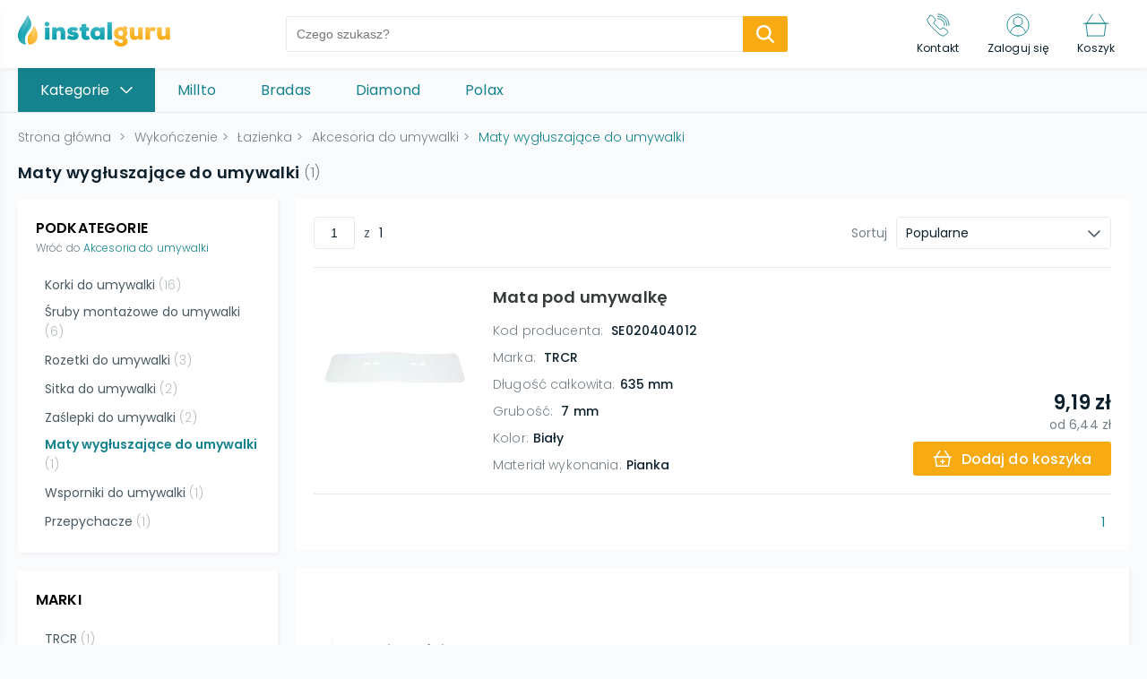

--- FILE ---
content_type: text/html; charset=utf-8
request_url: https://instalguru.pl/sklep/k/205-maty-wygluszajace-do-umywalki
body_size: 36905
content:
<!DOCTYPE html><html lang="pl"><head><link rel="icon" href="/favicons/instalguru.ico"/><meta charSet="utf-8"/><meta name="viewport" content="width=device-width, initial-scale=1, maximum-scale=1, user-scalable=0"/><title>Maty wygłuszające do umywalki | Kup online</title><meta name="description" content="Szukasz produktów z kategorii Maty wygłuszające do umywalki? Wybór ekspertów - Ceny od 9.19 zł ✓ Kup online sprawdzone marki: TRCR."/><meta name="robots" content="index, follow"/><link rel="canonical" href="https://instalguru.pl/sklep/k/205-maty-wygluszajace-do-umywalki"/><link rel="preload" as="image" href="/images/logotype_instalguru.svg"/><link rel="preload" as="image" href="https://cdn.tradesk.pl/18jun0otz00igq8jnuunfq1yrq8e" type="image/webp" fetchPriority="high"/><meta name="next-head-count" content="8"/><link rel="preload" href="/_next/static/css/8929e7a522244490c77b.css" as="style"/><link rel="stylesheet" href="/_next/static/css/8929e7a522244490c77b.css" data-n-g=""/><noscript data-n-css=""></noscript><script defer="" nomodule="" src="/_next/static/chunks/polyfills-b69b38e0e606287ba003.js"></script><script defer="" src="/_next/static/chunks/6821.be4be768f304439c4154.js"></script><script defer="" src="/_next/static/chunks/8216.559b24554707165cf68d.js"></script><script defer="" src="/_next/static/chunks/8690.bcfd562e53d495588bc7.js"></script><script defer="" src="/_next/static/chunks/4207.2aa6aae3fec8ee39e189.js"></script><script defer="" src="/_next/static/chunks/2349.ce805c18229af50fe452.js"></script><script defer="" src="/_next/static/chunks/3762.8c09422e3acbed3387e4.js"></script><script defer="" src="/_next/static/chunks/4699.132f41f7d01a501f37c5.js"></script><script defer="" src="/_next/static/chunks/5492.61459cc6fea4325c3a4b.js"></script><script defer="" src="/_next/static/chunks/5967-954b17bd464edaf86b3f.js"></script><script defer="" src="/_next/static/chunks/453.bb754f964354b5efbff1.js"></script><script defer="" src="/_next/static/chunks/9245.345ee62e8a82a1755955.js"></script><script defer="" src="/_next/static/chunks/8074.dadef7b1fd169ad2b345.js"></script><script defer="" src="/_next/static/chunks/6841.860a9a20d0a8adf5a6fa.js"></script><script defer="" src="/_next/static/chunks/5553.8f99b89ccf4d153a88a4.js"></script><script defer="" src="/_next/static/chunks/9322.697e133a8bb48a23103a.js"></script><script defer="" src="/_next/static/chunks/2562.382cfed80e38fcec84a0.js"></script><script src="/_next/static/chunks/webpack-9a0728ab56dff34c8308.js" defer=""></script><script src="/_next/static/chunks/framework-e12e56e0b8a76d261551.js" defer=""></script><script src="/_next/static/chunks/main-6380fb3aef24749dec9d.js" defer=""></script><script src="/_next/static/chunks/pages/_app-e7b48ca90042cceffe01.js" defer=""></script><script src="/_next/static/chunks/commons-6190a4ef26afc852c073.js" defer=""></script><script src="/_next/static/chunks/6032-bd6b672f1d85c420fcf8.js" defer=""></script><script src="/_next/static/chunks/pages/%5Bshop%5D/k/%5Bpath%5D-964355500c3414478aff.js" defer=""></script><script src="/_next/static/W5zfTWMYYYuYDNwkE6zNf/_buildManifest.js" defer=""></script><script src="/_next/static/W5zfTWMYYYuYDNwkE6zNf/_ssgManifest.js" defer=""></script><style id="__jsx-4031876006">#nprogress{pointer-events:none;}#nprogress .bar{background:#F7AA12;position:fixed;z-index:9999;top:0;left:0;width:100%;height:3px;}#nprogress .peg{display:block;position:absolute;right:0px;width:100px;height:100%;box-shadow:0 0 10px #F7AA12,0 0 5px #F7AA12;opacity:1;-webkit-transform:rotate(3deg) translate(0px,-4px);-ms-transform:rotate(3deg) translate(0px,-4px);-webkit-transform:rotate(3deg) translate(0px,-4px);-ms-transform:rotate(3deg) translate(0px,-4px);transform:rotate(3deg) translate(0px,-4px);}#nprogress .spinner{display:block;position:fixed;z-index:1031;top:15px;right:15px;}#nprogress .spinner-icon{width:18px;height:18px;box-sizing:border-box;border:solid 2px transparent;border-top-color:#F7AA12;border-left-color:#F7AA12;border-radius:50%;-webkit-animation:nprogresss-spinner 400ms linear infinite;-webkit-animation:nprogress-spinner 400ms linear infinite;animation:nprogress-spinner 400ms linear infinite;}.nprogress-custom-parent{overflow:hidden;position:relative;}.nprogress-custom-parent #nprogress .spinner,.nprogress-custom-parent #nprogress .bar{position:absolute;}@-webkit-keyframes nprogress-spinner{0%{-webkit-transform:rotate(0deg);}100%{-webkit-transform:rotate(360deg);}}@-webkit-keyframes nprogress-spinner{0%{-webkit-transform:rotate(0deg);-ms-transform:rotate(0deg);transform:rotate(0deg);}100%{-webkit-transform:rotate(360deg);-ms-transform:rotate(360deg);transform:rotate(360deg);}}@keyframes nprogress-spinner{0%{-webkit-transform:rotate(0deg);-ms-transform:rotate(0deg);transform:rotate(0deg);}100%{-webkit-transform:rotate(360deg);-ms-transform:rotate(360deg);transform:rotate(360deg);}}</style><style data-styled="" data-styled-version="6.1.14">.iBYUYL .listing-header{margin-bottom:15px;display:flex;align-items:center;}/*!sc*/
.iBYUYL .listing-header h1{font-weight:600;font-size:18px;line-height:28px;color:#0c212d;}/*!sc*/
.iBYUYL .listing-header span{margin-left:5px;font-weight:300;font-size:16px;line-height:28px;letter-spacing:0.01em;color:#748087;}/*!sc*/
.iBYUYL .listing-header a{margin-left:5px;}/*!sc*/
.iBYUYL .listing-header .brand-box{margin-left:20px;display:flex;gap:10px;align-items:center;}/*!sc*/
.iBYUYL .listing-header .brand-box__title{margin:0;font-size:14px;line-height:22px;color:#495962;}/*!sc*/
.iBYUYL .listing-header .brand-box .tag{margin:0;position:relative;z-index:0;display:inline-flex;align-items:center;gap:10px;padding:3px 10px;}/*!sc*/
.iBYUYL .listing-header .brand-box .tag span{font-size:14px;line-height:22px;color:var(--primary);}/*!sc*/
.iBYUYL .listing-header .brand-box .tag .btn-remove{font-size:0;line-height:0;margin:0;transition:0.2s;}/*!sc*/
.iBYUYL .listing-header .brand-box .tag .btn-remove:hover{opacity:0.8;}/*!sc*/
.iBYUYL .listing-header .brand-box .tag::before{content:"";position:absolute;top:0;left:0;right:0;bottom:0;z-index:-1;opacity:0.1;border-radius:3px;background-color:var(--primary);}/*!sc*/
.iBYUYL .listing-wrapper{display:flex;align-items:flex-start;justify-content:space-between;}/*!sc*/
.iBYUYL .mobile-nav{display:none;}/*!sc*/
@media screen and (max-width:1060px){.iBYUYL .mobile-nav{display:flex;align-items:center;margin-bottom:15px;background:#ffffff;box-shadow:2px 2px 5px rgba(15,29,53,0.05);padding:7.5px 0;}.iBYUYL .mobile-nav__item{flex:1;}.iBYUYL .mobile-nav__item button{width:100%;text-align:center;font-size:12px;line-height:18px;color:var(--primary);transition:0.2s;}.iBYUYL .mobile-nav__item button:hover{opacity:0.8;}.iBYUYL .mobile-nav__item button:active{transform:scale(0.9);}.iBYUYL .mobile-nav__item:not(:last-child){border-right:1px solid #e5ebee;}}/*!sc*/
@media screen and (max-width:800px){.iBYUYL{width:calc(100% + 30px);margin-left:-15px;}.iBYUYL .listing-header{padding:0 15px;}}/*!sc*/
@media screen and (max-width:600px){.iBYUYL{width:calc(100% + 20px);margin-left:-10px;}.iBYUYL .listing-header{padding:0 10px;flex-flow:wrap;}.iBYUYL .listing-header .brand-box{margin-left:0;margin-top:8px;flex-basis:100%;}}/*!sc*/
data-styled.g1[id="StyledListing__StyledListings-sc-1oqrkpl-0"]{content:"iBYUYL,"}/*!sc*/
:root{--primary:#14838D;--cta:#F7AA12;--background:#FAFBFC;--promo:#E42920;}/*!sc*/
*,::before,*::after{box-sizing:border-box;-webkit-font-smoothing:antialiased;-moz-osx-font-smoothing:grayscale;}/*!sc*/
html{-webkit-overflow-scrolling:touch;}/*!sc*/
body{background-color:#FAFBFC;margin:0;font-family:"Poppins",sans-serif;position:relative;}/*!sc*/
body.scroll-lock{overflow:hidden;}/*!sc*/
svg{box-sizing:content-box;}/*!sc*/
h1,h2,h3,h4,h5,p{color:#0c212d;letter-spacing:0.01em;}/*!sc*/
h1{font-size:22px;font-weight:600;line-height:33px;letter-spacing:0.02em;}/*!sc*/
h2{font-size:18px;font-weight:600;line-height:28px;letter-spacing:0.01em;}/*!sc*/
h3{font-size:16px;font-weight:600;line-height:25px;}/*!sc*/
h4{font-size:14px;font-weight:600;line-height:22px;}/*!sc*/
h5{font-size:16px;font-weight:400;line-height:25px;}/*!sc*/
h6{font-size:14px;font-weight:400;line-height:22px;letter-spacing:0.01em;}/*!sc*/
p{font-size:14px;line-height:23px;letter-spacing:0.01em;font-weight:400;}/*!sc*/
h1,h2,h3,h4,h5,h6,p{margin:0;}/*!sc*/
button{background-color:transparent;border:none;outline:none;cursor:pointer;-webkit-tap-highlight-color:transparent;}/*!sc*/
button{font-family:"Poppins",sans-serif;}/*!sc*/
a{text-decoration:none;color:#0c212d;display:inline-block;cursor:pointer;-webkit-tap-highlight-color:transparent;}/*!sc*/
ul,ol{padding:0;margin:0;}/*!sc*/
li{list-style:none;}/*!sc*/
.check-group input{display:none;}/*!sc*/
.check-group input:checked+label::after{opacity:1;}/*!sc*/
.check-group label{display:inline-block;font-size:12px;line-height:20px;letter-spacing:0.01em;color:#748087;cursor:pointer;padding-left:30px;position:relative;min-height:20px;}/*!sc*/
.check-group label::before{content:"";display:block;width:20px;height:20px;border:1px solid #e5ebee;border-radius:3px;position:absolute;left:0;top:0;}/*!sc*/
.check-group label::after{content:"";background-image:url([data-uri]);background-size:13px 12px;background-position:center;width:13px;height:12px;position:absolute;top:4px;left:4px;transition:0.2s;opacity:0;}/*!sc*/
.check-group label a{color:#14838D;}/*!sc*/
.check-group label a:hover{text-decoration:underline;}/*!sc*/
.check-group .error-group span{display:inline-block;padding-top:5px;font-size:10px;line-height:15px;}/*!sc*/
.check-group .error-group span.warning{color:#f7aa12;}/*!sc*/
.check-group .error-group span.error{color:#e42920;}/*!sc*/
.btn{padding:6px 48px;background-color:#F7AA12;color:white;font-weight:500;font-size:16px;line-height:25px;letter-spacing:0.01em;display:inline-block;transition:0.2s;box-sizing:border-box;border:1.5px solid #F7AA12;border-radius:3px;text-align:center;cursor:pointer;}/*!sc*/
.btn:hover{background-color:#F7AA12;border:1.5px solid #F7AA12;}/*!sc*/
.btn:active{border:1.5px solid #F7AA12;}/*!sc*/
.btn[disabled]{opacity:0.3;}/*!sc*/
.btn.btn-bordered{color:#F7AA12;background-color:white;border:1.5px solid #F7AA12;border-radius:3px;}/*!sc*/
.btn.btn-bordered:hover{background-color:#F7AA12;border:1.5px solid #F7AA12;color:white;}/*!sc*/
.btn.btn-bordered:hover:active{border:1.5px solid #F7AA12;background-color:#F7AA12;}/*!sc*/
.container__scroll{padding:10px;width:calc(100% + 10px);margin-left:-10px;display:flex;overflow-x:scroll;-ms-overflow-style:none;scrollbar-width:none;}/*!sc*/
.container__scroll::-webkit-scrollbar{display:none;}/*!sc*/
.container__scroll img{-webkit-user-select:none;-khtml-user-select:none;-moz-user-select:none;-o-user-select:none;user-select:none;}/*!sc*/
.scroll-arrow{position:absolute;z-index:3;display:flex;align-items:center;justify-content:center;width:38px;height:60px;top:50%;transform:translateY(-50%);}/*!sc*/
@media (max-width:768px){.scroll-arrow{width:31px;height:50px;}}/*!sc*/
.scroll-arrow button{padding:0;font-size:0;align-items:center;justify-content:center;width:38px;height:60px;background:rgba(255,255,255,0.85);border:1px solid #e5ebee;box-shadow:0px 1px 5px rgba(15,29,53,0.1);transition:0.2s;}/*!sc*/
@media (max-width:768px){.scroll-arrow button{width:31px;height:50px;}}/*!sc*/
.scroll-arrow button svg{max-width:13px;}/*!sc*/
.scroll-arrow button svg [stroke]{stroke:#14838D;}/*!sc*/
.scroll-arrow button:hover{background:rgba(255,255,255,1);}/*!sc*/
.scroll-arrow button:active{transform:scale(0.95);}/*!sc*/
.scroll-arrow.prev{left:15px;}/*!sc*/
@media (max-width:768px){.scroll-arrow.prev{left:-5px;}}/*!sc*/
.scroll-arrow.next{right:15px;}/*!sc*/
@media (max-width:768px){.scroll-arrow.next{right:-5px;}}/*!sc*/
.form-group .error{display:inline-block;padding-top:5px;font-size:10px;line-height:15px;color:#e42920;}/*!sc*/
data-styled.g4[id="sc-global-ijWOxw1"]{content:"sc-global-ijWOxw1,"}/*!sc*/
.gSmOsY main{padding:76px 0 40px;}/*!sc*/
.gSmOsY main .main-container{max-width:1640px;margin:0 auto;padding:0 20px;}/*!sc*/
@media screen and (max-width:1060px){.gSmOsY main{padding:60px 0 40px;}.gSmOsY main.no-search{padding:76px 0 40px;}}/*!sc*/
@media screen and (max-width:768px){.gSmOsY main{padding:110px 0 25px;}.gSmOsY main .main-container{padding:0 15px;}}/*!sc*/
@media screen and (max-width:600px){.gSmOsY main .main-container{padding:0 10px;}}/*!sc*/
.gSmOsY .main_menu_mobile{position:fixed;left:-300px;z-index:9999;top:0;bottom:0;width:290px;margin:0;background:#ffffff;transition:0.2s;box-shadow:0px 10px 20px rgba(15,29,53,0.1);}/*!sc*/
.gSmOsY .main_menu_mobile.open{left:0;transition:0.2s;}/*!sc*/
.gSmOsY .main_menu_mobile__overlay{position:fixed;top:0;bottom:0;left:0;right:0;background-color:rgba(12,33,45,0.3);z-index:2;}/*!sc*/
.gSmOsY .main_menu_mobile .menu__header{height:60px;padding:15px;display:flex;align-items:center;background:var(--background);padding-right:45px;position:relative;}/*!sc*/
.gSmOsY .main_menu_mobile .menu__header p{font-weight:600;font-size:16px;line-height:25px;color:#0c212d;overflow:hidden;white-space:nowrap;text-overflow:ellipsis;}/*!sc*/
.gSmOsY .main_menu_mobile .menu__header__back{font-size:0;padding:5px;margin-right:15px;}/*!sc*/
.gSmOsY .main_menu_mobile .menu__scroll{overflow-y:scroll;-ms-overflow-style:none;scrollbar-width:none;max-height:calc(100vh - 120px);}/*!sc*/
.gSmOsY .main_menu_mobile .menu__scroll::-webkit-scrollbar{display:none;}/*!sc*/
.gSmOsY .main_menu_mobile .menu__close{position:absolute;top:50%;transform:translateY(-50%);right:10px;padding:5px;font-size:0;transition:0.2s;}/*!sc*/
.gSmOsY .main_menu_mobile .menu__close:hover{opacity:0.8;}/*!sc*/
.gSmOsY .main_menu_mobile .menu__close:active{transform:translateY(-50%) scale(0.9);}/*!sc*/
.gSmOsY .main_menu_mobile .menu__title{margin:0 15px;padding:10px 0;border-bottom:1px solid #e5ebee;}/*!sc*/
.gSmOsY .main_menu_mobile .menu__title p{font-size:12px;line-height:18px;letter-spacing:0.01em;font-weight:400;color:#748087;}/*!sc*/
.gSmOsY .main_menu_mobile .menu__categories{margin:0 15px;}/*!sc*/
.gSmOsY .main_menu_mobile .menu__categories .item{border-bottom:1px solid #e5ebee;padding-right:40px;position:relative;}/*!sc*/
.gSmOsY .main_menu_mobile .menu__categories .item__link{display:flex;align-items:center;padding:10px 0;min-height:55px;}/*!sc*/
.gSmOsY .main_menu_mobile .menu__categories .item__link:hover{text-decoration:underline;}/*!sc*/
.gSmOsY .main_menu_mobile .menu__categories .item__icon{flex-basis:45px;max-width:45px;padding-right:10px;}/*!sc*/
.gSmOsY .main_menu_mobile .menu__categories .item__icon svg{max-width:100%;}/*!sc*/
.gSmOsY .main_menu_mobile .menu__categories .item__name{font-size:14px;line-height:22px;letter-spacing:0.01em;color:#0c212d;}/*!sc*/
.gSmOsY .main_menu_mobile .menu__categories .item .btn-subcategory{position:absolute;top:50%;transform:translateY(-50%);right:0;padding:0;width:24px;height:24px;transition:0.2s;}/*!sc*/
.gSmOsY .main_menu_mobile .menu__categories .item .btn-subcategory svg{max-width:100%;}/*!sc*/
.gSmOsY .main_menu_mobile .menu__categories .item .btn-subcategory:hover{opacity:0.8;}/*!sc*/
.gSmOsY .main_menu_mobile .menu__categories .item .btn-subcategory:active{transform:translateY(-50%) scale(0.95);}/*!sc*/
.gSmOsY .main_menu_mobile .menu__bottom{margin:10px 15px;}/*!sc*/
.gSmOsY .main_menu_mobile .menu__bottom li{padding:5px 0;}/*!sc*/
.gSmOsY .main_menu_mobile .menu__bottom li a{font-size:14px;line-height:22px;letter-spacing:0.01em;color:var(--primary);}/*!sc*/
.gSmOsY .main_menu_mobile .menu__bottom li a:hover{text-decoration:underline;}/*!sc*/
.gSmOsY .main_menu_mobile .menu__see-all{position:absolute;bottom:0;left:0;right:0;display:flex;align-items:center;justify-content:center;background:var(--background);height:60px;font-size:16px;line-height:24px;letter-spacing:0.01em;color:var(--primary);transition:0.2s;}/*!sc*/
.gSmOsY .main_menu_mobile .menu__see-all:hover{opacity:0.8;text-decoration:underline;}/*!sc*/
data-styled.g5[id="styles__StyledLayout-sc-wtd8a0-0"]{content:"gSmOsY,"}/*!sc*/
.bWDcfp{padding:6px 38px;background-color:var(--cta);color:white;font-weight:500;font-size:16px;line-height:25px;letter-spacing:0.01em;display:inline-block;transition:0.2s;box-sizing:border-box;border:1.5px solid var(--cta);border-radius:3px;}/*!sc*/
.bWDcfp svg{margin-right:10px;vertical-align:middle;}/*!sc*/
.bWDcfp:hover{opacity:0.8;}/*!sc*/
.bWDcfp:active{border:1.5px solid var(--cta);}/*!sc*/
.bWDcfp[disabled]{opacity:0.3;pointer-events:none;}/*!sc*/
data-styled.g7[id="styles__StyledButton-sc-yavkh7-0"]{content:"bWDcfp,"}/*!sc*/
.gdazYT{cursor:pointer;text-align:left;position:relative;display:inline-block;-webkit-user-select:none;-moz-user-select:none;-ms-user-select:none;user-select:none;}/*!sc*/
.gdazYT:focus{outline:none;}/*!sc*/
.gdazYT:focus .sselect-box{border-color:#29b6f6;box-shadow:0 0 2px rgba(41,182,246,0.3);}/*!sc*/
.gdazYT:focus .select-option{border-top-color:#29b6f6;}/*!sc*/
.gdazYT:hover .select-box-disabled,.gdazYT:focus .select-box-disabled{box-shadow:none;border-color:#d9d9d9;}/*!sc*/
.gdazYT .select-box,.gdazYT .select-option{width:inherit;background:#fff;-webkit-box-sizing:border-box;-moz-box-sizing:border-box;box-sizing:border-box;}/*!sc*/
.gdazYT .select-box{display:flex;align-items:center;min-height:36px;padding:3px 30px 3px 10px;font-size:14px;line-height:22px;background:#ffffff;color:#0c212d;cursor:pointer;position:relative;text-align:left;border-radius:3px;border:1px solid #e5ebee;}/*!sc*/
.gdazYT .select-box .mobile-select-label{display:none;}/*!sc*/
.gdazYT .select-box span{white-space:nowrap;overflow:hidden;text-overflow:ellipsis;}/*!sc*/
.gdazYT .select-box:after{content:"";position:absolute;background-image:url("[data-uri]");background-size:16px 8px;background-position:center;width:16px;height:8px;top:calc(50% - 3px);right:10px;transition:0.2s;}/*!sc*/
.gdazYT .select-box-disabled{color:#aaa;cursor:default;background:#f8f8f8;box-shadow:none;}/*!sc*/
.gdazYT .select-placeholder{color:#999;display:inline-block;}/*!sc*/
.gdazYT .select-option{overflow-y:scroll;background:#ffffff;box-shadow:0px 10px 20px rgba(15,29,53,0.1);border-radius:0px 0px 3px 3px;list-style:none;margin:0;padding:20px;position:absolute;width:100%;z-index:999;-webkit-animation:slide-enter 0.2s both cubic-bezier(0.8,0,0,1);animation:slide-enter 0.2s both cubic-bezier(0.8,0,0,1);}/*!sc*/
.gdazYT .select-option li{font-size:14px;line-height:22px;letter-spacing:0.01px;color:#0c212d;cursor:pointer;margin:4px 0;padding-left:20px;transition:color 0.2s;}/*!sc*/
.gdazYT .select-option li.disabled{opacity:0.4;pointer-events:none;}/*!sc*/
.gdazYT .select-option li:hover{color:var(--primary);}/*!sc*/
.gdazYT .select-option::-webkit-scrollbar{width:8px;border-left:1px solid rgba(0,0,0,0.1);}/*!sc*/
.gdazYT .select-option::-webkit-scrollbar-thumb{border-radius:8px;background:rgba(0,0,0,0.1);}/*!sc*/
.gdazYT .select-focused-option{font-weight:600;position:relative;}/*!sc*/
.gdazYT .select-focused-option::after{content:"";position:absolute;background-image:url([data-uri]);background-size:10px 10px;background-position:center;width:10px;height:10px;top:calc(50% - 5px);left:0;}/*!sc*/
@keyframes slide-enter{from{opacity:0;-webkit-transform:scaleY(0);transform:scaleY(0);}from,to{-webkit-transform-origin:top;transform-origin:top;}to{opacity:1;-webkit-transform:scaleY(1);transform:scaleY(1);}}/*!sc*/
data-styled.g13[id="styles__StyledSelect-sc-4sa2c-0"]{content:"gdazYT,"}/*!sc*/
.iwdWkW{display:flex;align-items:center;justify-content:space-between;padding:20px;position:relative;z-index:1;}/*!sc*/
.iwdWkW::after{content:"";position:absolute;bottom:-1px;left:20px;right:20px;background-color:#e5ebee;height:1px;}/*!sc*/
.iwdWkW .pagination_sm{display:flex;align-items:center;}/*!sc*/
.iwdWkW .pagination_sm .link-arrow{display:flex;align-items:center;justify-content:center;transition:0.2s;}/*!sc*/
.iwdWkW .pagination_sm .link-arrow:active{transform:scale(0.95);}/*!sc*/
.iwdWkW .pagination_sm .link-arrow.prev{padding-right:10px;}/*!sc*/
.iwdWkW .pagination_sm .link-arrow.next{padding-left:10px;}/*!sc*/
.iwdWkW .pagination_sm__input{max-width:46px;padding:6px;border-radius:3px;font-size:14px;line-height:22px;letter-spacing:0.01em;text-align:center;color:#0c212d;border:1px solid #e5ebee;background:#ffffff;outline:none;transition:0.2s;}/*!sc*/
.iwdWkW .pagination_sm__input:focus{border-color:var(--cta);}/*!sc*/
.iwdWkW .pagination_sm__text{padding:0 10px;font-size:14px;line-height:22px;color:#495962;}/*!sc*/
.iwdWkW .pagination_sm__last{font-size:14px;line-height:22px;letter-spacing:0.01em;color:#0c212d;}/*!sc*/
.iwdWkW .pagination_sm__last:hover{text-decoration:underline;}/*!sc*/
.iwdWkW .select-wrapper{display:flex;align-items:center;}/*!sc*/
.iwdWkW .select-wrapper__label{font-size:14px;line-height:22px;color:#748087;margin-right:10px;}/*!sc*/
@media screen and (max-width:600px){.iwdWkW{justify-content:flex-end;}.iwdWkW .pagination_sm{display:none;}}/*!sc*/
data-styled.g16[id="styles__StyledTopbar-sc-1guvbku-0"]{content:"iwdWkW,"}/*!sc*/
.eQnIcn{display:flex;align-items:center;justify-content:flex-end;padding:20px;}/*!sc*/
.eQnIcn .pagination-wrapper{display:flex;align-items:center;justify-content:center;}/*!sc*/
.eQnIcn .pagination-wrapper .link-arrow{display:flex;align-items:center;transition:0.2s;}/*!sc*/
.eQnIcn .pagination-wrapper .link-arrow span{display:inline-block;padding:0 5px;font-size:14px;line-height:22px;color:var(--primary);}/*!sc*/
.eQnIcn .pagination-wrapper .link-arrow svg{margin:0 5px;}/*!sc*/
.eQnIcn .pagination-wrapper .link-arrow:hover{opacity:0.8;}/*!sc*/
.eQnIcn .pagination-wrapper .link,.eQnIcn .pagination-wrapper .current{display:inline-block;padding:0 5px;margin:0 2.5px;font-size:14px;line-height:22px;color:#0c212d;}/*!sc*/
.eQnIcn .pagination-wrapper .current{color:var(--primary);}/*!sc*/
.eQnIcn .pagination-wrapper .link{transition:0.2s;}/*!sc*/
.eQnIcn .pagination-wrapper .link:hover{color:var(--primary);}/*!sc*/
data-styled.g17[id="styles__StyledPagination-sc-1cbt0cz-0"]{content:"eQnIcn,"}/*!sc*/
.dmHRbG{margin-top:20px;border-radius:3px;padding:40px;background:#ffffff;box-shadow:2px 2px 5px rgba(15,29,53,0.05);}/*!sc*/
.dmHRbG .table-of-contents{padding-left:40px;border-left:1px solid #f0f4f4;}/*!sc*/
.dmHRbG .table-of-contents:not(:first-child){margin-top:40px;}/*!sc*/
@media (max-width:550px){.dmHRbG .table-of-contents{padding-left:20px;}}/*!sc*/
.dmHRbG .table-of-contents .title{font-weight:700;}/*!sc*/
.dmHRbG .table-of-contents >ul{padding-left:0;}/*!sc*/
.dmHRbG .table-of-contents >ul ul{padding-left:20px;}/*!sc*/
.dmHRbG .table-of-contents ul{list-style:none;}/*!sc*/
.dmHRbG .table-of-contents ul li{list-style:none;margin-top:10px;padding:0;}/*!sc*/
.dmHRbG .table-of-contents ul li::before{display:none;}/*!sc*/
.dmHRbG .table-of-contents ul li:first-child{margin-top:10px;}/*!sc*/
.dmHRbG ul,.dmHRbG ol,.dmHRbG .list{padding-left:30px;list-style:none;margin-bottom:30px;}/*!sc*/
.dmHRbG ul li,.dmHRbG ol li,.dmHRbG .list li{line-height:26px;padding-bottom:10px;position:relative;}/*!sc*/
.dmHRbG ul li:before,.dmHRbG ol li:before,.dmHRbG .list li:before{content:"";display:block;position:absolute;top:9px;left:-26px;height:8px;width:8px;background-image:url("[data-uri]");background-position:center;}/*!sc*/
.dmHRbG ul.list-positive li:before,.dmHRbG ol.list-positive li:before,.dmHRbG .list.list-positive li:before{top:8px;left:-29px;height:10px;width:14px;background-image:url("[data-uri]");}/*!sc*/
.dmHRbG ul.list-negative li:before,.dmHRbG ol.list-negative li:before,.dmHRbG .list.list-negative li:before{top:8px;left:-27px;height:10px;width:10px;background-image:url("[data-uri]");}/*!sc*/
.dmHRbG .toc-title{font-weight:600;font-size:16px;line-height:28px;color:#000000;}/*!sc*/
.dmHRbG h1{font-size:22px;line-height:33px;}/*!sc*/
.dmHRbG h2{font-size:19px;line-height:28px;}/*!sc*/
.dmHRbG h3,.dmHRbG h4{font-size:16px;line-height:24px;}/*!sc*/
.dmHRbG h1>a,.dmHRbG h2>a,.dmHRbG h3>a,.dmHRbG h4>a{font-size:inherit;color:inherit;}/*!sc*/
.dmHRbG h1>a:hover,.dmHRbG h2>a:hover,.dmHRbG h3>a:hover,.dmHRbG h4>a:hover{text-decoration:none;}/*!sc*/
.dmHRbG p{font-size:16px;line-height:24px;}/*!sc*/
.dmHRbG p:not(:last-child){margin-bottom:30px;}/*!sc*/
.dmHRbG a{font-size:16px;line-height:24px;color:var(--primary);}/*!sc*/
.dmHRbG a:hover{text-decoration:underline;}/*!sc*/
.dmHRbG h1,.dmHRbG h2,.dmHRbG h3,.dmHRbG h4{position:relative;border-bottom:1px solid #f0f4f4;padding-bottom:3px;margin-bottom:10px;}/*!sc*/
.dmHRbG h1::before,.dmHRbG h2::before,.dmHRbG h3::before,.dmHRbG h4::before{content:"";position:absolute;top:100%;left:0;width:50px;height:1px;background:var(--primary);}/*!sc*/
@media screen and (max-width:1060px){.dmHRbG{padding:25px;}}/*!sc*/
data-styled.g18[id="styles__StyledDescription-sc-1cyja5x-0"]{content:"dmHRbG,"}/*!sc*/
.kwvAlp{transition:opacity 0.2s;flex-basis:calc(100% - 310px);max-width:calc(100% - 310px);}/*!sc*/
.kwvAlp .product-list-container{background-color:#fff;}/*!sc*/
.kwvAlp.is_loading{opacity:0.4;}/*!sc*/
.kwvAlp .products-list .promotion-label{display:inline-block;padding:0px 7px;background:#e42920;border-radius:2px;line-height:20px;}/*!sc*/
.kwvAlp .products-list .promotion-label.fixed{position:absolute;z-index:1;top:0;left:20px;border-radius:0px 0px 2px 2px;}/*!sc*/
.kwvAlp .products-list .promotion-label span{font-weight:600;font-size:12px;line-height:18px;color:#ffffff;}/*!sc*/
.kwvAlp .products-list .product_item{position:relative;background:#ffffff;transition:0.2s;padding:0 20px;}/*!sc*/
.kwvAlp .products-list .product_item_link{padding:20px 0;display:flex;min-height:220px;justify-content:space-between;border-bottom:1px solid #e5ebee;}/*!sc*/
.kwvAlp .products-list .product_item_image{flex-basis:180px;max-width:180px;font-size:0;line-height:0;}/*!sc*/
.kwvAlp .products-list .product_item_image img{max-width:100%;}/*!sc*/
.kwvAlp .products-list .product_item .content-wrapper{display:flex;justify-content:space-between;flex:1;}/*!sc*/
.kwvAlp .products-list .product_item_content{flex:1;padding:0 20px;}/*!sc*/
.kwvAlp .products-list .product_item_content .title{font-weight:600;font-size:18px;line-height:28px;letter-spacing:0.01em;color:#373b3b;margin-bottom:10px;}/*!sc*/
.kwvAlp .products-list .product_item_content .properties li span,.kwvAlp .products-list .product_item_content .properties li strong{font-size:14px;line-height:22px;letter-spacing:0.01em;}/*!sc*/
.kwvAlp .products-list .product_item_content .properties li span{font-weight:300;color:#748087;}/*!sc*/
.kwvAlp .products-list .product_item_content .properties li strong{padding-left:5px;font-weight:500;color:#0c212d;}/*!sc*/
.kwvAlp .products-list .product_item_content .properties li:not(:last-child){margin-bottom:5px;}/*!sc*/
.kwvAlp .products-list .product_item_details{flex-basis:300px;max-width:300px;display:flex;flex-direction:column;justify-content:space-between;align-items:flex-end;text-align:right;}/*!sc*/
.kwvAlp .products-list .product_item_details .discount-box .old-price{display:inline-block;margin-left:6px;font-size:12px;line-height:18px;text-decoration-line:line-through;color:#748087;}/*!sc*/
.kwvAlp .products-list .product_item_details .discount-box-info{font-size:12px;line-height:18px;color:#748087;}/*!sc*/
.kwvAlp .products-list .product_item_details .price{font-weight:600;font-size:22px;line-height:30px;letter-spacing:0.1px;color:#0c212d;}/*!sc*/
.kwvAlp .products-list .product_item_details .price.discount{color:#e42920;}/*!sc*/
.kwvAlp .products-list .product_item_details .shipping{font-size:14px;line-height:18px;letter-spacing:0.1px;color:#748087;margin-bottom:10px;}/*!sc*/
.kwvAlp .products-list .product_item_details .btn-cart{display:flex;align-items:center;justify-content:center;padding:5px 20px;background-color:var(--cta);transition:0.2s;border:1.5px solid var(--cta);border-radius:3px;}/*!sc*/
.kwvAlp .products-list .product_item_details .btn-cart svg{margin-right:10px;}/*!sc*/
.kwvAlp .products-list .product_item_details .btn-cart span{font-weight:500;font-size:16px;line-height:25px;text-align:center;letter-spacing:0.1px;color:#ffffff;}/*!sc*/
.kwvAlp .products-list .product_item_details .btn-cart:hover{opacity:0.8;}/*!sc*/
.kwvAlp .products-list .product_item_details .btn-cart:active{transform:scale(0.95);}/*!sc*/
.kwvAlp .products-list .product_item_details .btn-cart[disabled]{opacity:0.3;pointer-events:none;}/*!sc*/
.kwvAlp .products-list .product_item_producer .producer_image{position:relative;width:120px;height:30px;}/*!sc*/
.kwvAlp .products-list .product_item_producer .producer_image img{max-height:30px;max-width:100%;}/*!sc*/
@media screen and (max-width:800px){.kwvAlp .products-list .product_item .content-wrapper{flex-direction:column;padding-left:20px;}.kwvAlp .products-list .product_item_details{flex:1;max-width:100%;flex-direction:row;position:relative;}.kwvAlp .products-list .product_item_content{padding:0;}.kwvAlp .products-list .product_item_content .properties{display:none;}.kwvAlp .products-list .product_item_producer{position:absolute;right:20px;top:0;}}/*!sc*/
@media screen and (max-width:600px){.kwvAlp .products-list .product_item{padding:0 10px;}.kwvAlp .products-list .product_item .promotion-label{left:10px;}.kwvAlp .products-list .product_item_link{min-height:216px;padding:20px 0;}.kwvAlp .products-list .product_item_content .title{margin-bottom:6px;}.kwvAlp .products-list .product_item_details{justify-content:flex-start;position:static;}.kwvAlp .products-list .product_item_details .product_item_cart .price-group{text-align:left;}.kwvAlp .products-list .product_item_image{flex-basis:132px;max-width:132px;}.kwvAlp .products-list .product_item_producer{position:absolute;text-align:left;left:13px;right:initial;top:170px;}}/*!sc*/
@media screen and (max-width:1060px){.kwvAlp{flex-basis:100%;max-width:100%;padding-left:0;}}/*!sc*/
data-styled.g19[id="styles__StyledProductsList-sc-10cvd4o-0"]{content:"kwvAlp,"}/*!sc*/
.fxsyu{padding:20px;margin-bottom:20px;border-radius:3px;background-color:#fff;box-shadow:2px 2px 5px rgba(15,29,53,0.05);}/*!sc*/
.fxsyu .mobile-header{display:none;}/*!sc*/
.fxsyu .categories-panel__header{margin-bottom:15px;}/*!sc*/
.fxsyu .categories-panel__header .parent_title{font-weight:600;font-size:16px;line-height:26px;text-transform:uppercase;color:#000000;}/*!sc*/
.fxsyu .categories-panel__header .parent_link{font-weight:300;font-size:12px;line-height:18px;color:#748087;}/*!sc*/
.fxsyu .categories-panel__header .parent_link a{color:var(--primary);}/*!sc*/
.fxsyu .categories-panel__header .parent_link a:hover{text-decoration:underline;}/*!sc*/
.fxsyu .categories-panel__nav{overflow:hidden;transition:0.2s;padding-left:10px;}/*!sc*/
.fxsyu .categories-panel__nav .cat_item{padding:3.5px 0;}/*!sc*/
.fxsyu .categories-panel__nav .cat_item.active a,.fxsyu .categories-panel__nav .cat_item:hover a{color:var(--primary);}/*!sc*/
.fxsyu .categories-panel__nav .cat_item.active{font-weight:600;}/*!sc*/
.fxsyu .categories-panel__nav .cat_item a{font-size:14px;line-height:22px;letter-spacing:0.01px;color:#495962;transition:0.2s;}/*!sc*/
.fxsyu .categories-panel__nav .cat_item a span{font-weight:300;color:#b6bcc0;}/*!sc*/
.fxsyu .categories-panel__nav .cat_item a:hover{opacity:0.8;}/*!sc*/
.fxsyu .categories-panel__nav.open+.categories-panel__show-more .less{display:inline-block;}/*!sc*/
.fxsyu .categories-panel__nav.open+.categories-panel__show-more .more{display:none;}/*!sc*/
.fxsyu .categories-panel__show-more{margin-top:10px;}/*!sc*/
.fxsyu .categories-panel__show-more .less{display:none;}/*!sc*/
.fxsyu .categories-panel__show-more button{padding:0;font-size:12px;line-height:18px;letter-spacing:0.01px;font-weight:300;color:#748087;}/*!sc*/
.fxsyu .categories-panel__show-more button:hover{text-decoration:underline;}/*!sc*/
.fxsyu .panel-button{display:none;}/*!sc*/
@media screen and (max-width:1060px){.fxsyu{position:fixed;top:0;left:-110%;transition:0.2s;margin:0;overflow-y:scroll;-ms-overflow-style:none;scrollbar-width:none;bottom:0;width:100%;z-index:100;background:#fff;padding:0 0 60px;}.fxsyu .panel-button{display:block;text-align:center;position:fixed;bottom:0;left:-110%;width:100%;background-color:#fff;transition:0.2s;padding:10px 15px;background:var(--background);}.fxsyu .panel-button button{width:100%;max-width:330px;}.fxsyu::-webkit-scrollbar{display:none;}.fxsyu.open{left:0;}.fxsyu.open .panel-button{left:0;}.fxsyu .mobile-header{display:flex;align-items:center;justify-content:space-between;padding:17px 15px;background:var(--background);}.fxsyu .mobile-header span{font-weight:600;font-size:16px;line-height:25px;color:#0c212d;}.fxsyu .mobile-header .btn-close{width:26px;height:26px;display:flex;padding:0;align-items:center;justify-content:center;transition:0.2s;border-radius:50%;background-color:#fff;}.fxsyu .mobile-header .btn-close:active{transform:scale(0.95);}.fxsyu .categories-panel__header{padding:20px 15px 15px;margin:0;}.fxsyu .categories-panel__nav{padding:0 15px 15px;height:initial!important;}.fxsyu .categories-panel__nav .cat_item{margin:7px 0;}.fxsyu .categories-panel__show-more{display:none;}}/*!sc*/
data-styled.g20[id="styles__StyledCategories-sc-1ojek7a-0"]{content:"fxsyu,"}/*!sc*/
.bnBTQU{padding:20px;margin-bottom:20px;border-radius:3px;background-color:#fff;box-shadow:2px 2px 5px rgba(15,29,53,0.05);}/*!sc*/
.bnBTQU .mobile-header{display:none;}/*!sc*/
.bnBTQU .brands-panel__header{margin-bottom:15px;}/*!sc*/
.bnBTQU .brands-panel__header .parent_title{font-weight:600;font-size:16px;line-height:26px;text-transform:uppercase;color:#000000;}/*!sc*/
.bnBTQU .brands-panel__header .parent_link{font-weight:300;font-size:12px;line-height:18px;color:#748087;}/*!sc*/
.bnBTQU .brands-panel__header .parent_link a{color:var(--primary);}/*!sc*/
.bnBTQU .brands-panel__header .parent_link a:hover{text-decoration:underline;}/*!sc*/
.bnBTQU .brands-panel__nav{overflow:hidden;transition:0.2s;}/*!sc*/
.bnBTQU .brands-panel__nav .cat_item{display:flex;align-items:center;justify-content:space-between;padding:4px 10px;}/*!sc*/
.bnBTQU .brands-panel__nav .cat_item.active a,.bnBTQU .brands-panel__nav .cat_item:hover a{color:var(--primary);}/*!sc*/
.bnBTQU .brands-panel__nav .cat_item.active{position:relative;font-weight:600;z-index:0;}/*!sc*/
.bnBTQU .brands-panel__nav .cat_item.active::before{content:"";position:absolute;top:0;left:0;right:0;bottom:0;z-index:-1;background-color:var(--primary);opacity:0.1;}/*!sc*/
.bnBTQU .brands-panel__nav .cat_item a{font-size:14px;line-height:22px;letter-spacing:0.01px;color:#495962;transition:0.2s;}/*!sc*/
.bnBTQU .brands-panel__nav .cat_item a span{font-weight:300;color:#b6bcc0;}/*!sc*/
.bnBTQU .brands-panel__nav .cat_item a:hover{opacity:0.8;}/*!sc*/
.bnBTQU .brands-panel__nav .cat_item .btn-remove{display:inline-block;padding:0;font-size:0;line-height:0;}/*!sc*/
.bnBTQU .brands-panel__nav.open+.brands-panel__show-more .less{display:inline-block;}/*!sc*/
.bnBTQU .brands-panel__nav.open+.brands-panel__show-more .more{display:none;}/*!sc*/
.bnBTQU .brands-panel__show-more{margin-top:10px;}/*!sc*/
.bnBTQU .brands-panel__show-more .less{display:none;}/*!sc*/
.bnBTQU .brands-panel__show-more button{padding:0;font-size:12px;line-height:18px;letter-spacing:0.01px;font-weight:300;color:#748087;}/*!sc*/
.bnBTQU .brands-panel__show-more button:hover{text-decoration:underline;}/*!sc*/
.bnBTQU .panel-button{display:none;}/*!sc*/
@media screen and (max-width:1060px){.bnBTQU{position:fixed;top:0;left:-110%;transition:0.2s;margin:0;overflow-y:scroll;-ms-overflow-style:none;scrollbar-width:none;bottom:0;width:100%;z-index:100;background:#fff;padding:0 0 60px;}.bnBTQU .panel-button{display:block;text-align:center;position:fixed;bottom:0;left:-110%;width:100%;background-color:#fff;transition:0.2s;padding:10px 15px;background:var(--background);}.bnBTQU .panel-button button{width:100%;max-width:330px;}.bnBTQU::-webkit-scrollbar{display:none;}.bnBTQU.open{left:0;}.bnBTQU.open .panel-button{left:0;}.bnBTQU .mobile-header{display:flex;align-items:center;justify-content:space-between;padding:17px 15px;background:var(--background);}.bnBTQU .mobile-header span{font-weight:600;font-size:16px;line-height:25px;color:#0c212d;}.bnBTQU .mobile-header .btn-close{width:26px;height:26px;display:flex;padding:0;align-items:center;justify-content:center;transition:0.2s;border-radius:50%;background-color:#fff;}.bnBTQU .mobile-header .btn-close:active{transform:scale(0.95);}.bnBTQU .brands-panel__header{padding:20px 15px 15px;margin:0;}.bnBTQU .brands-panel__nav{padding:0 15px 15px;height:initial!important;}.bnBTQU .brands-panel__nav .cat_item{margin:7px 0;}.bnBTQU .brands-panel__show-more{display:none;}}/*!sc*/
data-styled.g21[id="styles__StyledBrands-sc-jpnfu0-0"]{content:"bnBTQU,"}/*!sc*/
.kYdphZ{flex-basis:290px;max-width:290px;}/*!sc*/
@media screen and (max-width:1060px){.kYdphZ{flex-basis:0;max-width:0;}}/*!sc*/
data-styled.g22[id="styles__StyledAsidePanel-sc-192dcu8-0"]{content:"kYdphZ,"}/*!sc*/
.dMwaMh{position:fixed;top:0;left:0;right:0;z-index:99;background-color:#fff;box-shadow:2px 2px 5px rgba(15,29,53,0.05);}/*!sc*/
.dMwaMh .wrapper{min-height:76px;display:flex;margin:0 auto;justify-content:space-between;align-items:center;max-width:1640px;padding:0 20px;background-color:#fff;position:relative;}/*!sc*/
.dMwaMh .logo{max-width:290px;}/*!sc*/
.dMwaMh .logo svg{max-width:100%;}/*!sc*/
.dMwaMh .btn-menu{display:flex;align-items:center;flex-direction:column;padding:10px 10px 10px 0;font-size:0;transition:0.2s;}/*!sc*/
.dMwaMh .btn-menu span{display:inline-block;font-size:10px;line-height:15px;margin-top:4px;color:#0c212d;}/*!sc*/
.dMwaMh .btn-menu:hover{opacity:0.8;}/*!sc*/
.dMwaMh .btn-menu:active{transform:scale(0.95);}/*!sc*/
@media screen and (min-width:1061px){.dMwaMh .btn-menu{display:none;}}/*!sc*/
.dMwaMh .aside-right{display:flex;justify-content:flex-end;align-items:center;}/*!sc*/
.dMwaMh .aside-right>ul{display:flex;justify-content:flex-end;}/*!sc*/
.dMwaMh .aside-right>ul .item{display:flex;flex-direction:column;justify-content:center;align-items:center;background-color:transparent;border:none;outline:none;padding:13.5px 15px;cursor:pointer;margin:0;border:1px solid transparent;border-bottom:none;transition:0.2s;background-color:#fff;}/*!sc*/
.dMwaMh .aside-right>ul .item .icon-holder{font-size:0;line-height:0;}/*!sc*/
.dMwaMh .aside-right>ul .item.cart .icon-holder{position:relative;}/*!sc*/
.dMwaMh .aside-right>ul .item.cart .icon-holder .products-amount{position:absolute;right:-2px;bottom:-3px;padding:2px 5px 1px;display:block;border-radius:4px;font-size:10px;line-height:12px;font-weight:600;color:#ffffff;background:var(--cta);}/*!sc*/
.dMwaMh .aside-right>ul .item p{margin-top:4px;font-size:12px;line-height:18px;letter-spacing:0.01em;white-space:nowrap;font-weight:400;}/*!sc*/
.dMwaMh .aside-right>ul .active .item{z-index:2;border-color:#e5ebee;}/*!sc*/
.dMwaMh .aside-right button:nth-child(2).item{margin:15px 30px;white-space:nowrap;}/*!sc*/
.dMwaMh .aside-right .goBack{font-size:16px;font-weight:500;color:var(--cta);display:flex;align-items:center;}/*!sc*/
.dMwaMh .aside-right .goBack svg{margin-right:10px;}/*!sc*/
@media screen and (max-width:1060px){.dMwaMh .wrapper{min-height:60px;}.dMwaMh .aside-right >ul .item{padding:7px;}.dMwaMh .aside-right >ul .item p{font-size:10px;line-height:15px;}}/*!sc*/
@media screen and (max-width:750px){.dMwaMh .wrapper{padding:0 15px;}.dMwaMh .aside-right .goBack{font-size:12px;padding-top:0;}.dMwaMh .aside-right .goBack svg{width:15px;height:9px;margin-right:6px;}}/*!sc*/
@media screen and (max-width:550px){.dMwaMh:not(.simple-header) .logo{padding:0 10px;}}/*!sc*/
data-styled.g24[id="styles__StyledHeader-sc-p2o4qj-0"]{content:"dMwaMh,"}/*!sc*/
.fVALKA{background-color:white;box-shadow:2px 2px 5px rgba(15,29,53,0.05);}/*!sc*/
.fVALKA .footer-wrapper .main{max-width:1640px;padding:40px 20px 30px;margin:0 auto;display:flex;justify-content:space-between;max-width:1630px;margin:0 auto;}/*!sc*/
.fVALKA .footer-wrapper .main .first-row{display:flex;flex-basis:75%;max-width:75%;}/*!sc*/
.fVALKA .footer-wrapper .main .first-row ul{width:100%;display:flex;}/*!sc*/
@media screen and (min-width:768px){.fVALKA .footer-wrapper .main .first-row ul{height:initial!important;}}/*!sc*/
.fVALKA .footer-wrapper .main .first-row ul .column{flex-basis:33.333%;max-width:33.333%;}/*!sc*/
.fVALKA .footer-wrapper .main .first-row ul .column ul{display:flex;flex-direction:column;}/*!sc*/
.fVALKA .footer-wrapper .main .first-row ul .column svg{position:absolute;top:15px;right:20px;}/*!sc*/
.fVALKA .footer-wrapper .main .column{flex-basis:25%;max-width:25%;padding-right:20px;position:relative;}/*!sc*/
.fVALKA .footer-wrapper .main .column .arrow{display:none;}/*!sc*/
.fVALKA .footer-wrapper .main .column-title{text-transform:uppercase;font-size:14px;font-weight:600;line-height:22px;}/*!sc*/
.fVALKA .footer-wrapper .main .column a{transition:0.2s;}/*!sc*/
.fVALKA .footer-wrapper .main .column a:hover{color:var(--primary);}/*!sc*/
.fVALKA .footer-wrapper .main .column li{padding-top:20px;font-size:14px;line-height:23px;}/*!sc*/
.fVALKA .footer-wrapper .main .fourth-column{min-width:280px;}/*!sc*/
.fVALKA .footer-wrapper .main .fourth-column .contact{text-transform:uppercase;font-weight:600;color:#0c212d;}/*!sc*/
.fVALKA .footer-wrapper .main .fourth-column .contact-option{display:flex;}/*!sc*/
.fVALKA .footer-wrapper .main .fourth-column .contact-option p{color:var(--primary);font-weight:600;padding:0 0 15px 11px;font-size:16px;line-height:25px;}/*!sc*/
.fVALKA .footer-wrapper .main .fourth-column .contact-option svg [stroke]{stroke:var(--primary);}/*!sc*/
.fVALKA .footer-wrapper .main .fourth-column .contact-option:first-of-type{padding-top:20px;}/*!sc*/
.fVALKA .footer-wrapper .main .fourth-column .info{padding:0 0 10px 31px;}/*!sc*/
.fVALKA .footer-wrapper .main .fourth-column .info p{color:#495962;font-weight:300;}/*!sc*/
.fVALKA .footer-wrapper .links{border-top:1px solid #e5ebee;padding:12px 0;}/*!sc*/
.fVALKA .footer-wrapper .links .wrapper{display:flex;align-items:center;padding:0 20px;max-width:1640px;margin:0 auto;}/*!sc*/
.fVALKA .footer-wrapper .links .wrapper.center{justify-content:center;}/*!sc*/
.fVALKA .footer-wrapper .links .wrapper .flags,.fVALKA .footer-wrapper .links .wrapper .delivery-icons,.fVALKA .footer-wrapper .links .wrapper .social-icons,.fVALKA .footer-wrapper .links .wrapper .copyrights{flex-basis:25%;max-width:25%;}/*!sc*/
.fVALKA .footer-wrapper .links .wrapper .delivery-icons{display:flex;align-items:center;gap:30px;}/*!sc*/
.fVALKA .footer-wrapper .links .wrapper .delivery-icons li svg{max-width:60px;max-height:35px;}/*!sc*/
.fVALKA .footer-wrapper .links .wrapper .flags{display:flex;justify-content:center;align-items:center;}/*!sc*/
.fVALKA .footer-wrapper .links .wrapper .flags .flag-item{margin:0 4px;}/*!sc*/
.fVALKA .footer-wrapper .links .wrapper .flags .flag-item .flag-link{padding:4px;transition:0.2s;}/*!sc*/
.fVALKA .footer-wrapper .links .wrapper .flags .flag-item .flag-link:hover{opacity:0.7;}/*!sc*/
.fVALKA .footer-wrapper .links .wrapper .flags .flag-item .flag-link svg{width:22x;height:16px;}/*!sc*/
.fVALKA .footer-wrapper .links .wrapper .social-icons{display:flex;justify-content:center;}/*!sc*/
.fVALKA .footer-wrapper .links .wrapper .social-icons a{font-size:0;padding:10px;margin:0 10px;}/*!sc*/
.fVALKA .footer-wrapper .links .copyrights p{font-size:14px;line-height:22px;letter-spacing:0.01em;color:#748087;}/*!sc*/
@media screen and (max-width:1400px){.fVALKA .footer-wrapper .links .wrapper{flex-flow:wrap;}.fVALKA .footer-wrapper .links .wrapper .flags,.fVALKA .footer-wrapper .links .wrapper .delivery-icons,.fVALKA .footer-wrapper .links .wrapper .social-icons,.fVALKA .footer-wrapper .links .wrapper .copyrights{flex-basis:50%;max-width:50%;}.fVALKA .footer-wrapper .links .wrapper .delivery-icons{justify-content:center;}.fVALKA .footer-wrapper .links .wrapper .copyrights{text-align:center;}.fVALKA .footer-wrapper .links .wrapper .copyrights p{white-space:nowrap;}}/*!sc*/
@media screen and (max-width:1060px){.fVALKA .footer-wrapper .main{flex-flow:wrap-reverse;}.fVALKA .footer-wrapper .main .fourth-column{flex-basis:100%;max-width:400px;text-align:center;margin:0 auto 30px;padding:0;}.fVALKA .footer-wrapper .main .fourth-column a{justify-content:center;}.fVALKA .footer-wrapper .main .fourth-column .info{padding-left:0;}.fVALKA .footer-wrapper .main .first-row{flex-basis:100%;max-width:100%;}}/*!sc*/
@media screen and (max-width:768px){.fVALKA .footer-wrapper .main{flex-direction:column;padding:30px 0 0;}.fVALKA .footer-wrapper .main .first-row{flex-basis:100%;max-width:100%;order:2;margin-left:0;}.fVALKA .footer-wrapper .main .first-row ul{width:100%;flex-direction:column;}.fVALKA .footer-wrapper .main .first-row ul .column{flex-basis:100%;max-width:100%;background-color:var(--background);transition:0.2s;}.fVALKA .footer-wrapper .main .first-row ul .column-title{cursor:pointer;padding:10px 15px;}.fVALKA .footer-wrapper .main .first-row ul .column .arrow{display:block;}.fVALKA .footer-wrapper .main .first-row ul .column ul{height:0;overflow:hidden;transition:0.2s;}.fVALKA .footer-wrapper .main .first-row ul .column ul li{padding:2px 0;}.fVALKA .footer-wrapper .main .first-row ul .column ul li a{padding:6px 15px;}.fVALKA .footer-wrapper .main .first-row ul .column.active{background-color:white;}.fVALKA .footer-wrapper .main .first-row ul .column.active svg{transition:0.2s;transform:rotate(180deg);}.fVALKA .footer-wrapper .links{border-top:0;padding:10px 0 15px;}.fVALKA .footer-wrapper .links .wrapper{flex-flow:wrap;justify-content:center;}.fVALKA .footer-wrapper .links .wrapper .delivery-icons{padding-bottom:12px;order:2;flex-basis:100%;max-width:100%;justify-content:center;margin-right:0;}.fVALKA .footer-wrapper .links .wrapper .social-icons{order:1;flex-basis:100%;max-width:100%;}.fVALKA .footer-wrapper .links .wrapper .copyrights{order:3;flex-basis:100%;max-width:100%;text-align:center;}}/*!sc*/
data-styled.g25[id="styles__StyledFooter-sc-10xg180-0"]{content:"fVALKA,"}/*!sc*/
.icmSpu{position:absolute;top:100%;width:290px;background-color:#fff;margin-right:20px;box-shadow:2px 2px 5px rgba(15,20,53,0.05);z-index:10;border-radius:3px;}/*!sc*/
.icmSpu .categories-wrapper{padding:10px 0;}/*!sc*/
.icmSpu .categories-wrapper .item{display:flex;align-items:center;background-color:#fff;}/*!sc*/
.icmSpu .categories-wrapper .item>a{display:flex;width:100%;align-items:center;padding:7px 20px;min-height:40px;font-size:16px;line-height:25px;letter-spacing:0.01em;color:#0c212d;}/*!sc*/
.icmSpu .categories-wrapper .item>a .svg-wrapper{display:none;}/*!sc*/
.icmSpu .categories-wrapper .item:hover{background-color:var(--primary);}/*!sc*/
.icmSpu .categories-wrapper .item:hover .submenu{display:flex;}/*!sc*/
.icmSpu .categories-wrapper .item:hover a{color:#fff;}/*!sc*/
.icmSpu .categories-wrapper .item:hover a .icon{filter:brightness(0) invert(1);}/*!sc*/
.icmSpu .categories-wrapper .item .icon{flex-basis:45px;max-width:45px;padding-right:20px;font-size:0;line-height:0;}/*!sc*/
.icmSpu .categories-wrapper .item .text{font-size:16px;line-height:25px;align-items:center;}/*!sc*/
.icmSpu .categories-wrapper .item .rightArrow{position:absolute;right:-1px;}/*!sc*/
.icmSpu .categories-wrapper .item .submenu{display:none;position:absolute;left:290px;top:0;min-height:590px;width:calc(100vw - (100vw - 1310px));background-color:white;box-shadow:0 2px 10px rgba(15,29,53,0.15);z-index:10;padding:0 20px;}/*!sc*/
@media (max-width:1640px){.icmSpu .categories-wrapper .item .submenu{width:calc(100vw - 345px);}}/*!sc*/
.icmSpu .categories-wrapper .item .submenu :hover~submenu{display:flex;}/*!sc*/
.icmSpu .categories-wrapper .item .submenu .grid{display:flex;flex-wrap:wrap;width:100%;}/*!sc*/
.icmSpu .categories-wrapper .item .submenu .grid .row{padding:20px;flex-basis:240px;max-width:240px;}/*!sc*/
.icmSpu .categories-wrapper .item .submenu .grid .row ul{width:100%;}/*!sc*/
.icmSpu .categories-wrapper .item .submenu .grid .row ul li.title a{font-size:16px;font-weight:600;line-height:25px;color:#000;}/*!sc*/
.icmSpu .categories-wrapper .item .submenu .grid .row ul li a{color:#495962;padding:8px 0 0;cursor:pointer;font-weight:300;font-size:14px;transition:0.2s;}/*!sc*/
.icmSpu .categories-wrapper .item .submenu .grid .row ul li a:hover{color:var(--primary);}/*!sc*/
.icmSpu .categories-wrapper .item .submenu .grid .row ul li a.see-all{color:var(--primary);}/*!sc*/
.icmSpu .categories-wrapper .item .submenu .grid .row ul li a.see-all:hover{text-decoration:underline;}/*!sc*/
.icmSpu .bottombar{width:100%;padding:0 20px;}/*!sc*/
.icmSpu .bottombar__item{padding:20px 0;border-top:1px solid #e5ebee;}/*!sc*/
.icmSpu .bottombar a{text-align:center;color:var(--primary);font-size:16px;font-weight:300;width:100%;text-align:center;}/*!sc*/
data-styled.g26[id="styles__StyledMegaMenu-sc-msdlxa-0"]{content:"icmSpu,"}/*!sc*/
.fevvno{border-bottom:1px solid #e5ebee;}/*!sc*/
@media (max-width:1000px){.fevvno{display:none;}}/*!sc*/
.fevvno .wrapper{display:flex;}/*!sc*/
.fevvno .wrapper .category-item{border:none;outline:none;cursor:pointer;background-color:transparent;}/*!sc*/
.fevvno .wrapper .category-item.mega-menu{position:relative;}/*!sc*/
.fevvno .wrapper .category-item.mega-menu .btn-mega-menu{display:flex;align-items:center;justify-content:center;background:var(--primary);padding:12px 25px;transition:0.2s;margin:0;}/*!sc*/
.fevvno .wrapper .category-item.mega-menu .btn-mega-menu span{font-size:16px;font-weight:400;line-height:25px;transition:0.2s;color:#fff;}/*!sc*/
.fevvno .wrapper .category-item.mega-menu .btn-mega-menu svg{margin-left:12px;transition:0.2s;}/*!sc*/
.fevvno .wrapper .category-item.mega-menu .btn-mega-menu svg [stroke]{transition:0.2s;}/*!sc*/
.fevvno .wrapper .category-item.mega-menu .mega-menu__container{display:none;}/*!sc*/
.fevvno .wrapper .category-item.mega-menu:hover .btn-mega-menu{background:#fff;}/*!sc*/
.fevvno .wrapper .category-item.mega-menu:hover .btn-mega-menu span{color:#0c212d;}/*!sc*/
.fevvno .wrapper .category-item.mega-menu:hover .btn-mega-menu svg{transform:scaleY(-1);}/*!sc*/
.fevvno .wrapper .category-item.mega-menu:hover .btn-mega-menu svg [stroke]{stroke:#495962;}/*!sc*/
.fevvno .wrapper .category-item.mega-menu:hover .mega-menu__container{display:block;}/*!sc*/
.fevvno .wrapper .category-item>a{padding:12px 25px;transition:0.2s;}/*!sc*/
.fevvno .wrapper .category-item>a:hover{opacity:0.8;}/*!sc*/
.fevvno .wrapper .category-item>a p{color:var(--primary);font-size:16px;line-height:25px;}/*!sc*/
data-styled.g27[id="styles__StyledCategoriesTopbar-sc-iy2tur-0"]{content:"fevvno,"}/*!sc*/
.bJXkeE{padding:14px 0;}/*!sc*/
.bJXkeE ol{display:flex;}/*!sc*/
.bJXkeE ol li span{font-size:14px;margin-right:5px;color:#748087;font-weight:300;}/*!sc*/
.bJXkeE ol li span .go-forward{margin-left:5px;}/*!sc*/
.bJXkeE ol li span .go-back{display:none;}/*!sc*/
.bJXkeE ol li span .go-back.backToShop{display:inline;}/*!sc*/
.bJXkeE ol li:last-of-type span{color:var(--primary);}/*!sc*/
.bJXkeE ol li:last-of-type span .go-forward{display:none;}/*!sc*/
@media (max-width:1000px){.bJXkeE ol li{display:none;}.bJXkeE ol li span .go-forward{display:none;}.bJXkeE ol li span .go-back{display:inline;}.bJXkeE ol li:nth-last-child(2){display:block;margin-left:0;}.bJXkeE ol li:nth-last-child(2) span{color:#14838D;}.bJXkeE ol li:nth-last-child(1){display:none;}.bJXkeE ol li:only-child{display:block;}}/*!sc*/
@media (max-width:768px){.bJXkeE{border-bottom:1px solid #E5EBEE;margin-bottom:15px;padding:5px 0;}.bJXkeE .main-container ol li a{font-weight:300;}}/*!sc*/
@media (max-width:1000px){.bJXkeE.listing ol li span .go-forward{display:inline;}.bJXkeE.listing ol li span .go-back{display:none;}.bJXkeE.listing ol li:nth-last-child(2){display:block;margin-left:0;}.bJXkeE.listing ol li:nth-last-child(2) span{color:#748087;}.bJXkeE.listing ol li:nth-last-child(1){display:block;}.bJXkeE.listing ol li:nth-last-child(1) .go-forward,.bJXkeE.listing ol li:nth-last-child(1) .go-back{display:none;}.bJXkeE.listing ol li:only-child{display:block;}}/*!sc*/
@media (max-width:768px){.bJXkeE.listing ol li span .go-forward{display:none;}.bJXkeE.listing ol li span .go-back{display:inline;}.bJXkeE.listing ol li:nth-last-child(1){display:none;}.bJXkeE.listing ol li:only-child{display:block;}}/*!sc*/
data-styled.g28[id="styles__StyledBreadcrumbs-sc-11a1l0j-0"]{content:"bJXkeE,"}/*!sc*/
.jFwQXY{position:relative;background-color:white;display:flex;flex-direction:column;}/*!sc*/
.jFwQXY.active{filter:drop-shadow(0px 5px 12px rgba(15,29,53,0.05));z-index:2;}/*!sc*/
@media screen and (max-width:1060px){.jFwQXY.active.account{filter:none;}}/*!sc*/
.jFwQXY .dropdown-container{display:none;position:absolute;top:calc(100% - 1px);background-color:white;padding:14px 20px 14px 20px;z-index:1;right:50%;transform:translate(50%,10px);min-width:226px;border-radius:3px;opacity:1;border:1px solid #e5ebee;transform:translate(50%,0);}/*!sc*/
.jFwQXY .dropdown-container a{transition:0.2s;}/*!sc*/
.jFwQXY .dropdown-container a:hover{opacity:0.8;}/*!sc*/
.jFwQXY .dropdown-container .btn{padding:6px 20px;}/*!sc*/
.jFwQXY .dropdown-container.active{display:inline-block;}/*!sc*/
.jFwQXY .dropdown-container .dropdown-text{margin:20px 0 10px;font-size:14px;line-height:22px;color:#495962;}/*!sc*/
.jFwQXY .dropdown-container.account-container .account-container__header,.jFwQXY .dropdown-container.account-container .account-container__info{display:none;}/*!sc*/
.jFwQXY .dropdown-container.account-container .account-container__list{border-bottom:1px solid #e5ebee;}/*!sc*/
.jFwQXY .dropdown-container.account-container .account-container__list li .link{padding:10px 0;}/*!sc*/
.jFwQXY .dropdown-container.account-container .account-container__list li .link__text{display:flex;align-items:center;}/*!sc*/
.jFwQXY .dropdown-container.account-container .account-container__list li .link__text span{font-size:16px;line-height:25px;letter-spacing:0.01em;color:#0c212d;transition:0.2s;}/*!sc*/
.jFwQXY .dropdown-container.account-container .account-container__list li .link>svg{display:none;}/*!sc*/
.jFwQXY .dropdown-container.account-container .account-container__list li .link:hover .link__text span{color:var(--cta);}/*!sc*/
.jFwQXY .dropdown-container.account-container .account-container__bottom{padding-top:20px;}/*!sc*/
@media screen and (max-width:1060px){.jFwQXY .dropdown-container.account-container{position:fixed;top:0;bottom:0;right:-310px;transition:0.2s;width:290px;transform:none;z-index:102;padding:0;display:flex;flex-direction:column;justify-content:space-between;padding:65px 15px 15px;overflow-y:scroll;-ms-overflow-style:none;scrollbar-width:none;}.jFwQXY .dropdown-container.account-container.active{right:0;}.jFwQXY .dropdown-container.account-container::-webkit-scrollbar{display:none;}.jFwQXY .dropdown-container.account-container .account-container__header{display:block;position:absolute;top:0;left:0;right:0;padding:15px;background:var(--background);}.jFwQXY .dropdown-container.account-container .account-container__header span{font-weight:600;font-size:16px;line-height:25px;color:#0c212d;}.jFwQXY .dropdown-container.account-container .account-container__header .account-close{position:absolute;right:15px;width:26px;height:26px;display:flex;padding:0;align-items:center;justify-content:center;top:calc(50% - 13px);transition:0.2s;border-radius:50%;background-color:#fff;}.jFwQXY .dropdown-container.account-container .account-container__header .account-close:active{transform:scale(0.95);}.jFwQXY .dropdown-container.account-container .account-container__list{border-bottom:none;}.jFwQXY .dropdown-container.account-container .account-container__list li{border-bottom:1px solid #e5ebee;}.jFwQXY .dropdown-container.account-container .account-container__list li .link{padding:15px 0;position:relative;}.jFwQXY .dropdown-container.account-container .account-container__list li .link__text span{font-size:14px;line-height:22px;}.jFwQXY .dropdown-container.account-container .account-container__list li .link>svg{display:block;position:absolute;top:50%;transform:translateY(-50%);right:0;padding:0;}.jFwQXY .dropdown-container.account-container .account-container__info{display:block;}.jFwQXY .dropdown-container.account-container .account-container__info p{font-size:14px;line-height:22px;color:#0c212d;}.jFwQXY .dropdown-container.account-container .account-container__info p strong{font-weight:600;}.jFwQXY .dropdown-container.account-container .account-container__info .account-box{display:flex;align-items:center;padding:15px 0 20px;}.jFwQXY .dropdown-container.account-container .account-container__info .account-box__icon{flex-basis:36px;max-width:36px;padding-right:10px;font-size:0;}.jFwQXY .dropdown-container.account-container .account-container__info .account-box__icon svg{max-width:100%;}.jFwQXY .dropdown-container.account-container .account-container__info .account-box__text{font-weight:500;font-size:14px;line-height:21px;color:var(--primary);}.jFwQXY .dropdown-container.account-container .account-container__info .account-order{margin-bottom:45px;}.jFwQXY .dropdown-container.account-container .account-container__info .account-order p{font-weight:500;font-size:14px;line-height:22px;color:#0c212d;}.jFwQXY .dropdown-container.account-container .account-container__info .account-order p span{font-weight:400;color:#b6bcc0;}}/*!sc*/
.jFwQXY .first-container{padding:0;position:relative;}/*!sc*/
.jFwQXY .first-container a{width:100%;}/*!sc*/
.jFwQXY .first-container a button{width:100%;}/*!sc*/
.jFwQXY .first-container.not-logged .account-close{display:none;position:absolute;top:-45px;right:-5px;}/*!sc*/
@media screen and (max-width:1060px){.jFwQXY .first-container.not-logged .account-close{display:inline-block;}}/*!sc*/
.jFwQXY a{white-space:nowrap;}/*!sc*/
.jFwQXY .link{display:flex;padding:15px 0 0 0;}/*!sc*/
.jFwQXY .link svg{padding-right:12px;}/*!sc*/
.jFwQXY h4,.jFwQXY h3{font-weight:400;}/*!sc*/
.jFwQXY .second-container{border-top:1px solid #e5ebee;padding-top:0;margin-top:20px;}/*!sc*/
@media (max-width:768px){.jFwQXY .dropdown-container{right:100%;}}/*!sc*/
data-styled.g30[id="styles__StyledDropdown-sc-1ewrwz3-0"]{content:"jFwQXY,"}/*!sc*/
.dQHpzE{position:relative;flex:1;max-width:600px;padding:0 20px;}/*!sc*/
.dQHpzE form{display:flex;align-items:center;}/*!sc*/
.dQHpzE .inp_group{width:100%;position:relative;}/*!sc*/
.dQHpzE .inp_group input{width:100%;height:100%;border-radius:3px 0 0 3px;border:1px solid #e5ebee;border-right:0;padding:11px 40px 11px 11px;color:black;font-size:14px;height:40px;line-height:22px;font-weight:300;}/*!sc*/
.dQHpzE .inp_group input:focus{outline:none;}/*!sc*/
.dQHpzE .inp_group .loader{position:absolute;right:15px;top:10px;max-width:20px;max-height:20px;animation-name:spin;animation-duration:1000ms;animation-iteration-count:infinite;animation-timing-function:linear;}/*!sc*/
@keyframes spin{from{transform:rotate(0deg);}to{transform:rotate(360deg);}}/*!sc*/
.dQHpzE .inp_group.is_loading .loader{opacity:1;}/*!sc*/
.dQHpzE .main-search__dropdown{position:absolute;top:100%;padding:15px 0;right:20px;left:20px;background-color:#fff;box-shadow:0px 10px 20px rgba(15,29,53,0.1);max-height:70vh;overflow-y:auto;}/*!sc*/
.dQHpzE .main-search__dropdown .group:not(:last-child){padding-bottom:20px;}/*!sc*/
.dQHpzE .main-search__dropdown .group__title{padding:0 15px 10px;font-weight:600;font-size:14px;line-height:22px;letter-spacing:0.01em;text-transform:uppercase;color:#748087;}/*!sc*/
.dQHpzE .main-search__dropdown .group .no-results{padding:0 15px;font-size:14px;line-height:22px;letter-spacing:0.01em;color:#0c212d;}/*!sc*/
.dQHpzE .main-search__dropdown .group .products-list li a{display:flex;align-items:center;padding:3px 15px;background:#fff;transition:0.2s;}/*!sc*/
.dQHpzE .main-search__dropdown .group .products-list li a img{max-width:40px;margin-right:10px!important;}/*!sc*/
.dQHpzE .main-search__dropdown .group .products-list li a span{font-size:14px;line-height:22px;letter-spacing:0.01em;color:#0c212d;}/*!sc*/
.dQHpzE .main-search__dropdown .group .products-list li a:hover{background-color:#e5ebee;}/*!sc*/
.dQHpzE .main-search__dropdown .group .categories-list li .category-link{display:flex;align-items:center;padding:3px 15px;background:#fff;transition:0.2s;}/*!sc*/
.dQHpzE .main-search__dropdown .group .categories-list li .category-link img{max-width:40px;margin-right:10px;}/*!sc*/
.dQHpzE .main-search__dropdown .group .categories-list li .category-link span{font-size:14px;line-height:22px;letter-spacing:0.01em;color:var(--primary);}/*!sc*/
.dQHpzE .main-search__dropdown .group .categories-list li .category-link__parent span{display:inline-block;padding:0 5px;margin-right:5px;color:#0c212d;}/*!sc*/
.dQHpzE .main-search__dropdown .group .categories-list li .category-link:hover{background-color:#e5ebee;}/*!sc*/
.dQHpzE .btn-search{background-color:var(--cta);border-radius:0px 2px 2px 0px;min-width:50px;height:40px;display:flex;margin:0;align-items:center;justify-content:center;transition:0.2s;}/*!sc*/
.dQHpzE .btn-search:hover{opacity:0.8;}/*!sc*/
.dQHpzE .btn-search--clear{position:absolute;z-index:1;right:15px;top:50%;transform:translateY(-50%);display:flex;align-items:center;justify-content:center;width:20px;height:20px;border-radius:50%;background-color:var(--background);}/*!sc*/
.dQHpzE .btn-search--clear svg{max-width:10px;}/*!sc*/
.dQHpzE button{border:none;padding:0;height:40px;outline:none;}/*!sc*/
.dQHpzE button svg .glass-background{transition:0.2s;}/*!sc*/
.dQHpzE button:hover svg .glass-background{fill:#f7c212;}/*!sc*/
.dQHpzE.active .inp_group input{border-color:rgb(247,170,18);}/*!sc*/
@media screen and (max-width:768px){.dQHpzE{position:absolute;left:0;right:0;top:60px;padding:5px 15px;background:#f8fafa;box-shadow:2px 2px 5px rgba(15,29,53,0.05);transition:0.2s;flex-basis:100%;max-width:100%;}}/*!sc*/
data-styled.g31[id="styles__StyledSearch-sc-ovf7hb-0"]{content:"dQHpzE,"}/*!sc*/
</style></head><body><noscript><img height="1" width="1" style="display:none" src="https://www.facebook.com/tr?id=438112533832846&amp;ev=PageView&amp;noscript=1"/></noscript><div id="__next"><section class="styles__StyledLayout-sc-wtd8a0-0 gSmOsY"><header id="main_nav" class="styles__StyledHeader-sc-p2o4qj-0 dMwaMh no-search"><div class="wrapper"><div class="logo"><a href="/"><span style="display:none">logo</span><div style="display:inline-block;max-width:100%;overflow:hidden;position:relative;box-sizing:border-box;margin:0"><div style="box-sizing:border-box;display:block;max-width:100%"><img style="max-width:100%;display:block;margin:0;border:none;padding:0" alt="" aria-hidden="true" role="presentation" src="[data-uri]"/></div><img alt="Logotype" src="/images/logotype_instalguru.svg" decoding="async" style="position:absolute;top:0;left:0;bottom:0;right:0;box-sizing:border-box;padding:0;border:none;margin:auto;display:block;width:0;height:0;min-width:100%;max-width:100%;min-height:100%;max-height:100%"/></div></a></div><div class="styles__StyledSearch-sc-ovf7hb-0 dQHpzE  "><form autoComplete="off" id="search_form"><div class="inp_group"><input placeholder="Czego szukasz?"/></div><button type="submit" class="btn-search" aria-label="search-submit"><svg width="20" height="20" viewBox="0 0 20 20" fill="none" xmlns="http://www.w3.org/2000/svg"><path fill-rule="evenodd" clip-rule="evenodd" d="M14.2788 8.32932C14.2788 11.6151 11.6151 14.2788 8.32932 14.2788C5.04349 14.2788 2.37981 11.6151 2.37981 8.32932C2.37981 5.04349 5.04349 2.37981 8.32932 2.37981C11.6151 2.37981 14.2788 5.04349 14.2788 8.32932ZM13.3173 15.0006C11.9268 16.0419 10.2001 16.6586 8.32932 16.6586C3.72916 16.6586 0 12.9295 0 8.32932C0 3.72916 3.72916 0 8.32932 0C12.9295 0 16.6586 3.72916 16.6586 8.32932C16.6586 10.2004 16.0417 11.9274 15.0001 13.3179L19.7688 18.0866C20.1357 18.4535 20.0564 19.1276 19.5917 19.5923C19.127 20.057 18.4529 20.1362 18.086 19.7693L13.3173 15.0006Z" fill="#fff"></path></svg></button></form></div><aside class="aside-right"><ul><li class="styles__StyledDropdown-sc-1ewrwz3-0 jFwQXY contact "><button type="button" aria-label="Kontakt" id="contact" class="item dropdown-trigger"><svg width="26" height="26" viewBox="0 0 28 28" fill="none" xmlns="http://www.w3.org/2000/svg"><path d="M3.99019 3.1519L1.73918 5.9689C1.33665 6.47171 1.08665 7.07935 1.01877 7.71985C0.950889 8.36035 1.06799 9.00689 1.35619 9.5829C2.47919 11.8308 3.95789 13.8826 5.73518 15.6589L12.3392 22.2689C14.1163 24.0453 16.1679 25.5239 18.4152 26.6479V26.6479C18.9912 26.9361 19.6377 27.0532 20.2782 26.9853C20.9187 26.9174 21.5264 26.6674 22.0292 26.2649L24.8452 24.0119C25.1043 23.8059 25.3136 23.544 25.4574 23.2459C25.6013 22.9477 25.676 22.6209 25.676 22.2899C25.676 21.9589 25.6013 21.6321 25.4574 21.3339C25.3136 21.0358 25.1043 20.7739 24.8452 20.5679L21.1132 17.5819C20.8903 17.4036 20.6166 17.3009 20.3315 17.2885C20.0463 17.2761 19.7647 17.3547 19.5272 17.5129L17.4212 18.9129C17.1197 19.1133 16.758 19.2029 16.3979 19.1664C16.0377 19.1299 15.7014 18.9696 15.4462 18.7129L9.27618 12.5439C9.0207 12.2878 8.86177 11.9511 8.8264 11.5911C8.79103 11.231 8.88142 10.8698 9.08218 10.5689L10.4822 8.4629C10.6404 8.22541 10.719 7.94374 10.7066 7.65863C10.6942 7.37352 10.5914 7.09975 10.4132 6.8769L7.42718 3.1429C7.21988 2.88641 6.95767 2.67969 6.65988 2.53797C6.3621 2.39624 6.03632 2.32312 5.70653 2.32398C5.37674 2.32485 5.05134 2.39967 4.7543 2.54296C4.45726 2.68624 4.19615 2.89433 3.99019 3.1519V3.1519Z" stroke="#14838D" stroke-linecap="round" stroke-linejoin="round"></path><path d="M21.6791 14.307C21.6791 13.2584 21.4725 12.2202 21.0712 11.2514C20.6699 10.2827 20.0818 9.4025 19.3403 8.6611C18.5988 7.91971 17.7185 7.33163 16.7497 6.93046C15.781 6.52928 14.7426 6.32287 13.6941 6.323" stroke="#14838D" stroke-linecap="round" stroke-linejoin="round"></path><path d="M24.3401 14.3059C24.3398 11.4826 23.2181 8.77497 21.2216 6.77868C19.2251 4.78238 16.5174 3.66089 13.6941 3.66089" stroke="#14838D" stroke-linecap="round" stroke-linejoin="round"></path><path d="M27.0021 14.307C27.0022 12.5594 26.6581 10.8288 25.9893 9.21424C25.3206 7.59964 24.3403 6.13259 23.1045 4.89688C21.8687 3.66117 20.4016 2.68101 18.7869 2.01238C17.1723 1.34375 15.4417 0.999737 13.6941 1" stroke="#14838D" stroke-linecap="round" stroke-linejoin="round"></path></svg><p>Kontakt</p></button></li><li class="styles__StyledDropdown-sc-1ewrwz3-0 jFwQXY account "><button type="button" aria-label="Zaloguj się" id="account" class="item dropdown-trigger"><svg width="26" height="26" viewBox="0 0 28 28" fill="none" xmlns="http://www.w3.org/2000/svg"><path d="M14 27C21.1797 27 27 21.1797 27 14C27 6.8203 21.1797 1 14 1C6.8203 1 1 6.8203 1 14C1 21.1797 6.8203 27 14 27Z" stroke="#14838D" stroke-linecap="round" stroke-linejoin="round"></path><path d="M14 15.001C16.974 15.001 19.385 12.59 19.385 9.61596C19.385 6.6419 16.974 4.23096 14 4.23096C11.0259 4.23096 8.61499 6.6419 8.61499 9.61596C8.61499 12.59 11.0259 15.001 14 15.001Z" stroke="#14838D" stroke-linecap="round" stroke-linejoin="round"></path><path d="M4.73291 22.833C4.73291 22.833 7.23288 15 13.9999 15C20.7669 15 23.2668 22.833 23.2668 22.833" stroke="#14838D" stroke-linecap="round" stroke-linejoin="round"></path></svg><p>Zaloguj się</p></button></li><li class="styles__StyledDropdown-sc-1ewrwz3-0 jFwQXY"><button class="item cart" type="button"><div class="icon-holder"><svg width="30" height="26" viewBox="0 0 32 28" fill="none" xmlns="http://www.w3.org/2000/svg"><path d="M1 12H31" stroke="#14838D" stroke-linecap="round"></path><path d="M6 27L4 12H28L26 27H6Z" stroke="#14838D" stroke-linecap="round" stroke-linejoin="round"></path><path d="M12 1L5 12" stroke="#14838D" stroke-linecap="round"></path><path d="M20 1L27 12" stroke="#14838D" stroke-linecap="round"></path></svg></div><p>Koszyk</p></button></li></ul></aside></div></header><main class=""><nav class="styles__StyledCategoriesTopbar-sc-iy2tur-0 fevvno"><div class="main-container"><ul class="wrapper"><li class="category-item mega-menu"><button type="button" class="btn-mega-menu" id="categories_topbar_trigger"><span>Kategorie<!-- --> </span><svg width="14" height="9" viewBox="0 0 14 9" fill="none" xmlns="http://www.w3.org/2000/svg"><path d="M1 1.72339L7 7.58679L13 1.72339" stroke="white" stroke-width="1.5" stroke-linecap="round" stroke-linejoin="round"></path></svg></button><nav class="styles__StyledMegaMenu-sc-msdlxa-0 icmSpu mega-menu__container"><ul class="categories-wrapper"><li class="item"><a href="/sklep/k/313-elektronarzedzia"><span class="icon"><div style="overflow:hidden;box-sizing:border-box;display:inline-block;position:relative;width:30px;height:30px"><noscript><img alt="Elektronarzędzia" src="https://cdn.tradesk.pl/p533pals797dzasobbq80efoursn" decoding="async" style="position:absolute;top:0;left:0;bottom:0;right:0;box-sizing:border-box;padding:0;border:none;margin:auto;display:block;width:0;height:0;min-width:100%;max-width:100%;min-height:100%;max-height:100%;object-fit:contain"/></noscript><img alt="Elektronarzędzia" src="[data-uri]" decoding="async" style="position:absolute;top:0;left:0;bottom:0;right:0;box-sizing:border-box;padding:0;border:none;margin:auto;display:block;width:0;height:0;min-width:100%;max-width:100%;min-height:100%;max-height:100%;object-fit:contain"/></div></span><span class="text">Elektronarzędzia</span><div class="svg-wrapper"><svg width="24" height="25" viewBox="0 0 24 25" fill="none" xmlns="http://www.w3.org/2000/svg"><circle x="0.5" y="0.737061" width="23" height="23" rx="2.5" fill="#FAFBFC" stroke="#E5EBEE"></circle><path d="M9.5 18.2371L15.5 12.2371L9.5 6.23706" stroke="#0C212D" stroke-width="1.5" stroke-linecap="round" stroke-linejoin="round"></path></svg></div></a><svg class="rightArrow" width="11" height="20" viewBox="0 0 11 20" fill="none" xmlns="http://www.w3.org/2000/svg"><path d="M0.368408 9.64286L10.3684 0V19.2857L0.368408 9.64286Z" fill="white"></path></svg><div class="submenu" id="submenu"><ul class="grid"><li class="row"><ul><li class="title"><a href="/sklep/k/314-wiertarki">Wiertarki</a></li><li><a class="see-all" href="/sklep/k/314-wiertarki">Zobacz wszystkie</a></li></ul></li><li class="row"><ul><li class="title"><a href="/sklep/k/324-szlifierki">Szlifierki</a></li><li><a href="/sklep/k/325-szlifierki-katowe">Szlifierki kątowe</a></li><li><a href="/sklep/k/329-szczotki-druciane">Szczotki druciane</a></li><li><a href="/sklep/k/327-tarcze-tnace">Tarcze tnące</a></li><li><a href="/sklep/k/326-krazki-scierne">Krążki ścierne</a></li><li><a href="/sklep/k/929-tasmy-szlifierskie">Taśmy szlifierskie</a></li><li><a href="/sklep/k/328-eurodyski">Eurodyski</a></li></ul></li><li class="row"><ul><li class="title"><a href="/sklep/k/318-wkretarki">Wkrętarki</a></li><li><a href="/sklep/k/319-wkretarki-sieciowe">Wkrętarki sieciowe</a></li><li><a href="/sklep/k/321-bity">Bity</a></li><li><a href="/sklep/k/323-nasadki-udarowe">Nasadki udarowe</a></li><li><a href="/sklep/k/320-wkretarki-akumulatorowe">Wkrętarki akumulatorowe</a></li><li><a href="/sklep/k/322-uchwyty-do-bitow">Uchwyty do bitów</a></li></ul></li><li class="row"><ul><li class="title"><a href="/sklep/k/626-wyrzynarki">Wyrzynarki</a></li><li><a href="/sklep/k/628-brzeszczoty-do-wyrzynarek">Brzeszczoty do wyrzynarek</a></li><li><a href="/sklep/k/627-wyrzynarki-elektryczne">Wyrzynarki elektryczne</a></li></ul></li><li class="row"><ul><li class="title"><a href="/sklep/k/639-opalarki">Opalarki</a></li><li><a href="/sklep/k/640-opalarki-elektryczne">Opalarki elektryczne</a></li></ul></li></ul></div></li><li class="item"><a href="/sklep/k/184-wykonczenie"><span class="icon"><div style="overflow:hidden;box-sizing:border-box;display:inline-block;position:relative;width:30px;height:30px"><noscript><img alt="Wykończenie" src="https://cdn.tradesk.pl/ccb3zjmf13sm3quttobskeqy4jxm" decoding="async" style="position:absolute;top:0;left:0;bottom:0;right:0;box-sizing:border-box;padding:0;border:none;margin:auto;display:block;width:0;height:0;min-width:100%;max-width:100%;min-height:100%;max-height:100%;object-fit:contain"/></noscript><img alt="Wykończenie" src="[data-uri]" decoding="async" style="position:absolute;top:0;left:0;bottom:0;right:0;box-sizing:border-box;padding:0;border:none;margin:auto;display:block;width:0;height:0;min-width:100%;max-width:100%;min-height:100%;max-height:100%;object-fit:contain"/></div></span><span class="text">Wykończenie</span><div class="svg-wrapper"><svg width="24" height="25" viewBox="0 0 24 25" fill="none" xmlns="http://www.w3.org/2000/svg"><circle x="0.5" y="0.737061" width="23" height="23" rx="2.5" fill="#FAFBFC" stroke="#E5EBEE"></circle><path d="M9.5 18.2371L15.5 12.2371L9.5 6.23706" stroke="#0C212D" stroke-width="1.5" stroke-linecap="round" stroke-linejoin="round"></path></svg></div></a><svg class="rightArrow" width="11" height="20" viewBox="0 0 11 20" fill="none" xmlns="http://www.w3.org/2000/svg"><path d="M0.368408 9.64286L10.3684 0V19.2857L0.368408 9.64286Z" fill="white"></path></svg><div class="submenu" id="submenu"><ul class="grid"><li class="row"><ul><li class="title"><a href="/sklep/k/219-kuchnia">Kuchnia</a></li><li><a href="/sklep/k/222-komplety-naprawcze-syfonu">Komplety naprawcze 
syfonu</a></li><li><a href="/sklep/k/224-korki-do-zlewu">Korki do zlewu</a></li><li><a href="/sklep/k/223-krany-kuchenne">Krany kuchenne</a></li><li><a href="/sklep/k/225-zlewy-gospodarcze">Zlewy gospodarcze</a></li><li><a href="/sklep/k/220-baterie-kuchenne">Baterie kuchenne</a></li><li><a href="/sklep/k/221-sitka-do-zlewu">Sitka do zlewu</a></li></ul></li><li class="row"><ul><li class="title"><a href="/sklep/k/230-akcesoria-malarskie">Akcesoria malarskie</a></li><li><a href="/sklep/k/234-pedzle-malarskie">Pędzle malarskie</a></li><li><a href="/sklep/k/233-zestawy-malarskie">Zestawy malarskie</a></li><li><a href="/sklep/k/235-tasmy-malarskie">Taśmy malarskie</a></li><li><a href="/sklep/k/231-walki-malarskie">Wałki malarskie</a></li><li><a href="/sklep/k/232-uchwyty-do-walkow">Uchwyty do wałków</a></li><li><a href="/sklep/k/236-folie-malarskie">Folie malarskie</a></li></ul></li><li class="row"><ul><li class="title"><a href="/sklep/k/185-lazienka">Łazienka</a></li><li><a href="/sklep/k/203-akcesoria-do-umywalki">Akcesoria do umywalki</a></li><li><a href="/sklep/k/195-armatura-lazienkowa">Armatura łazienkowa</a></li><li><a href="/sklep/k/212-akcesoria-prysznicowe">Akcesoria prysznicowe</a></li><li><a href="/sklep/k/186-akcesoria-do-wc">Akcesoria do WC</a></li></ul></li><li class="row"><ul><li class="title"><a href="/sklep/k/226-akcesoria-glazurnicze">Akcesoria glazurnicze</a></li><li><a href="/sklep/k/227-systemy-poziomowania-plytek">Systemy poziomowania płytek</a></li><li><a href="/sklep/k/228-krzyzyki-do-plytek">Krzyżyki do płytek</a></li><li><a href="/sklep/k/229-zestawy-do-fugowania">Zestawy do fugowania</a></li></ul></li></ul></div></li><li class="item"><a href="/sklep/k/283-ogrod"><span class="icon"><div style="overflow:hidden;box-sizing:border-box;display:inline-block;position:relative;width:30px;height:30px"><noscript><img alt="Ogród" src="https://cdn.tradesk.pl/y98t50i4ygiipruno0yqns27jrho" decoding="async" style="position:absolute;top:0;left:0;bottom:0;right:0;box-sizing:border-box;padding:0;border:none;margin:auto;display:block;width:0;height:0;min-width:100%;max-width:100%;min-height:100%;max-height:100%;object-fit:contain"/></noscript><img alt="Ogród" src="[data-uri]" decoding="async" style="position:absolute;top:0;left:0;bottom:0;right:0;box-sizing:border-box;padding:0;border:none;margin:auto;display:block;width:0;height:0;min-width:100%;max-width:100%;min-height:100%;max-height:100%;object-fit:contain"/></div></span><span class="text">Ogród</span><div class="svg-wrapper"><svg width="24" height="25" viewBox="0 0 24 25" fill="none" xmlns="http://www.w3.org/2000/svg"><circle x="0.5" y="0.737061" width="23" height="23" rx="2.5" fill="#FAFBFC" stroke="#E5EBEE"></circle><path d="M9.5 18.2371L15.5 12.2371L9.5 6.23706" stroke="#0C212D" stroke-width="1.5" stroke-linecap="round" stroke-linejoin="round"></path></svg></div></a><svg class="rightArrow" width="11" height="20" viewBox="0 0 11 20" fill="none" xmlns="http://www.w3.org/2000/svg"><path d="M0.368408 9.64286L10.3684 0V19.2857L0.368408 9.64286Z" fill="white"></path></svg><div class="submenu" id="submenu"><ul class="grid"><li class="row"><ul><li class="title"><a href="/sklep/k/301-sprzet-i-narzedzia-ogrodnicze">Sprzęt i narzędzia ogrodnicze</a></li><li><a href="/sklep/k/306-konewki">Konewki</a></li><li><a href="/sklep/k/303-grabie-ogrodowe">Grabie ogrodowe</a></li><li><a href="/sklep/k/305-lopatki-ogrodowe">Łopatki ogrodowe</a></li><li><a href="/sklep/k/307-siewniki">Siewniki</a></li><li><a href="/sklep/k/304-motyczki-ogrodowe">Motyczki ogrodowe</a></li><li><a href="/sklep/k/302-sekatory">Sekatory</a></li><li><a class="see-all" href="/sklep/k/301-sprzet-i-narzedzia-ogrodnicze">Zobacz wszystkie</a></li></ul></li><li class="row"><ul><li class="title"><a href="/sklep/k/284-nawadnianie-ogrodu">Nawadnianie ogrodu</a></li><li><a href="/sklep/k/299-kurtyny-wodne-do-ogrodu">Kurtyny wodne do ogrodu</a></li><li><a href="/sklep/k/295-zlaczki-do-wezy-ogrodowych">Złączki do węży ogrodowych</a></li><li><a href="/sklep/k/285-nawadnianie-kropelkowe">Nawadnianie kropelkowe</a></li><li><a href="/sklep/k/296-hydrofory">Hydrofory</a></li><li><a href="/sklep/k/300-pistolety-do-wody">Pistolety do wody</a></li><li><a href="/sklep/k/297-weze-ogrodowe">Węże ogrodowe</a></li><li><a href="/sklep/k/298-zraszacze-ogrodowe">Zraszacze ogrodowe</a></li><li><a class="see-all" href="/sklep/k/284-nawadnianie-ogrodu">Zobacz wszystkie</a></li></ul></li><li class="row"><ul><li class="title"><a href="/sklep/k/308-architektura-ogrodowa">Architektura ogrodowa</a></li><li><a href="/sklep/k/312-kotwy-do-betonu">Kotwy do betonu</a></li><li><a href="/sklep/k/309-obrzeza-trawnikowe">Obrzeża trawnikowe</a></li><li><a href="/sklep/k/310-agrotkaniny">Agrotkaniny</a></li><li><a href="/sklep/k/311-siatki-cieniujace">Siatki cieniujące</a></li><li><a class="see-all" href="/sklep/k/308-architektura-ogrodowa">Zobacz wszystkie</a></li></ul></li></ul></div></li><li class="item"><a href="/sklep/k/1-technika-grzewcza"><span class="icon"><div style="overflow:hidden;box-sizing:border-box;display:inline-block;position:relative;width:30px;height:30px"><noscript><img alt="Technika grzewcza" src="https://cdn.tradesk.pl/r0t6ph735midnqget7akqwomkv3w" decoding="async" style="position:absolute;top:0;left:0;bottom:0;right:0;box-sizing:border-box;padding:0;border:none;margin:auto;display:block;width:0;height:0;min-width:100%;max-width:100%;min-height:100%;max-height:100%;object-fit:contain"/></noscript><img alt="Technika grzewcza" src="[data-uri]" decoding="async" style="position:absolute;top:0;left:0;bottom:0;right:0;box-sizing:border-box;padding:0;border:none;margin:auto;display:block;width:0;height:0;min-width:100%;max-width:100%;min-height:100%;max-height:100%;object-fit:contain"/></div></span><span class="text">Technika grzewcza</span><div class="svg-wrapper"><svg width="24" height="25" viewBox="0 0 24 25" fill="none" xmlns="http://www.w3.org/2000/svg"><circle x="0.5" y="0.737061" width="23" height="23" rx="2.5" fill="#FAFBFC" stroke="#E5EBEE"></circle><path d="M9.5 18.2371L15.5 12.2371L9.5 6.23706" stroke="#0C212D" stroke-width="1.5" stroke-linecap="round" stroke-linejoin="round"></path></svg></div></a><svg class="rightArrow" width="11" height="20" viewBox="0 0 11 20" fill="none" xmlns="http://www.w3.org/2000/svg"><path d="M0.368408 9.64286L10.3684 0V19.2857L0.368408 9.64286Z" fill="white"></path></svg><div class="submenu" id="submenu"><ul class="grid"><li class="row"><ul><li class="title"><a href="/sklep/k/2-ogrzewanie-podlogowe">Ogrzewanie podłogowe</a></li><li><a href="/sklep/k/7-pompy-cyrkulacyjne">Pompy cyrkulacyjne</a></li><li><a href="/sklep/k/3-rozdzielacze-c-o">Rozdzielacze C.O.</a></li><li><a href="/sklep/k/5-uklady-mieszajace">Układy mieszające</a></li><li><a href="/sklep/k/4-szafki-do-rozdzielaczy">Szafki do rozdzielaczy</a></li><li><a href="/sklep/k/18-pompki-skroplin">Pompki skroplin</a></li><li><a href="/sklep/k/10-folie-termoizolacyjne">Folie termoizolacyjne</a></li><li><a href="/sklep/k/8-haki-podlogowe">Haki podłogowe</a></li><li><a href="/sklep/k/6-pompy-obiegowe">Pompy obiegowe</a></li><li><a href="/sklep/k/11-akcesoria-do-rur">Akcesoria do rur</a></li><li><a href="/sklep/k/9-rury-pex">Rury PEX</a></li></ul></li><li class="row"><ul><li class="title"><a href="/sklep/k/33-akcesoria-grzejnikowe">Akcesoria grzejnikowe</a></li><li><a href="/sklep/k/37-wieszaki-do-grzejnikow">Wieszaki do grzejników</a></li><li><a href="/sklep/k/40-zawory-grzejnikowe">Zawory grzejnikowe</a></li><li><a href="/sklep/k/39-szpilki-grzejnikowe">Szpilki grzejnikowe</a></li><li><a href="/sklep/k/43-ekrany-zagrzejnikowe">Ekrany zagrzejnikowe</a></li><li><a href="/sklep/k/38-haki-grzejnikowe">Haki grzejnikowe</a></li><li><a href="/sklep/k/41-korki-grzejnikowe">Korki grzejnikowe</a></li><li><a href="/sklep/k/36-glowice-termostatyczne">Głowice termostatyczne</a></li><li><a href="/sklep/k/35-odpowietrzniki-automatyczne-i-reczne">Odpowietrzniki automatyczne i ręczne</a></li><li><a href="/sklep/k/34-zestawy-termostatyczne">Zestawy termostatyczne</a></li><li><a href="/sklep/k/42-nyple-grzejnikowe">Nyple grzejnikowe</a></li></ul></li><li class="row"><ul><li class="title"><a href="/sklep/k/23-armatura-regulujaca">Armatura regulująca</a></li><li><a href="/sklep/k/25-zawory-bezpieczenstwa">Zawory bezpieczeństwa</a></li><li><a href="/sklep/k/27-miarkowniki-ciagu">Miarkowniki ciągu</a></li><li><a href="/sklep/k/28-reduktory-cisnienia">Reduktory ciśnienia</a></li><li><a href="/sklep/k/24-zawory-roznicowe">Zawory róznicowe</a></li><li><a href="/sklep/k/26-grupy-bezpieczenstwa">Grupy bezpieczeństwa</a></li><li><a class="see-all" href="/sklep/k/23-armatura-regulujaca">Zobacz wszystkie</a></li></ul></li><li class="row"><ul><li class="title"><a href="/sklep/k/19-zbiorniki-c-o-i-c-w-u">Zbiorniki C.O. i C.W.U</a></li><li><a href="/sklep/k/20-naczynia-przeponowe">Naczynia przeponowe</a></li><li><a href="/sklep/k/21-zbiorniki-wyrownawcze">Zbiorniki wyrównawcze</a></li><li><a href="/sklep/k/22-wsporniki-zbiornikow">Wsporniki zbiorników</a></li></ul></li><li class="row"><ul><li class="title"><a href="/sklep/k/29-urzadzenia-pomiarowe">Urządzenia pomiarowe</a></li><li><a href="/sklep/k/30-manometry">Manometry</a></li><li><a class="see-all" href="/sklep/k/29-urzadzenia-pomiarowe">Zobacz wszystkie</a></li></ul></li><li class="row"><ul><li class="title"><a href="/sklep/k/31-grzejniki">Grzejniki</a></li><li><a href="/sklep/k/32-grzejniki-lazienkowe">Grzejniki łazienkowe</a></li></ul></li><li class="row"><ul><li class="title"><a href="/sklep/k/696-podgrzewacze-wody">Podgrzewacze wody</a></li><li><a href="/sklep/k/697-przeplywowe-podgrzewacze-wody">Przepływowe podgrzewacze wody</a></li></ul></li></ul></div></li><li class="item"><a href="/sklep/k/44-instalacje"><span class="icon"><div style="overflow:hidden;box-sizing:border-box;display:inline-block;position:relative;width:30px;height:30px"><noscript><img alt="Instalacje" src="https://cdn.tradesk.pl/695hbevy8s0w6103t36q86tcjpfr" decoding="async" style="position:absolute;top:0;left:0;bottom:0;right:0;box-sizing:border-box;padding:0;border:none;margin:auto;display:block;width:0;height:0;min-width:100%;max-width:100%;min-height:100%;max-height:100%;object-fit:contain"/></noscript><img alt="Instalacje" src="[data-uri]" decoding="async" style="position:absolute;top:0;left:0;bottom:0;right:0;box-sizing:border-box;padding:0;border:none;margin:auto;display:block;width:0;height:0;min-width:100%;max-width:100%;min-height:100%;max-height:100%;object-fit:contain"/></div></span><span class="text">Instalacje</span><div class="svg-wrapper"><svg width="24" height="25" viewBox="0 0 24 25" fill="none" xmlns="http://www.w3.org/2000/svg"><circle x="0.5" y="0.737061" width="23" height="23" rx="2.5" fill="#FAFBFC" stroke="#E5EBEE"></circle><path d="M9.5 18.2371L15.5 12.2371L9.5 6.23706" stroke="#0C212D" stroke-width="1.5" stroke-linecap="round" stroke-linejoin="round"></path></svg></div></a><svg class="rightArrow" width="11" height="20" viewBox="0 0 11 20" fill="none" xmlns="http://www.w3.org/2000/svg"><path d="M0.368408 9.64286L10.3684 0V19.2857L0.368408 9.64286Z" fill="white"></path></svg><div class="submenu" id="submenu"><ul class="grid"><li class="row"><ul><li class="title"><a href="/sklep/k/112-instalacje-wodne">Instalacje wodne</a></li><li><a href="/sklep/k/130-syfony">Syfony</a></li><li><a href="/sklep/k/120-wodomierze">Wodomierze</a></li><li><a href="/sklep/k/117-zawory-czerpalne">Zawory czerpalne</a></li><li><a href="/sklep/k/139-odplywy-liniowe">Odpływy liniowe</a></li><li><a href="/sklep/k/141-odmulacze">Odmulacze</a></li><li><a href="/sklep/k/126-filtry-do-wody">Filtry do wody</a></li><li><a href="/sklep/k/138-kratki-sciekowe">Kratki ściekowe</a></li><li><a href="/sklep/k/142-akcesoria-uszczelniajace">Akcesoria uszczelniające</a></li><li><a href="/sklep/k/118-otuliny-do-rur">Otuliny do rur</a></li><li><a href="/sklep/k/119-rozety-maskujace">Rozety maskujące</a></li><li><a href="/sklep/k/137-odplywy-do-pralki">Odpływy do pralki</a></li><li><a href="/sklep/k/121-uszczelki">Uszczelki</a></li><li><a href="/sklep/k/115-zawory-kulowe">Zawory kulowe</a></li><li><a href="/sklep/k/114-zawory-grzybkowe">Zawory grzybkowe</a></li><li><a href="/sklep/k/140-korki-do-prob-szczelnosci">Korki do prób szczelności</a></li><li><a href="/sklep/k/116-zawory-katowe">Zawory kątowe</a></li><li><a href="/sklep/k/113-zawory-mieszajace">Zawory mieszające</a></li><li><a class="see-all" href="/sklep/k/112-instalacje-wodne">Zobacz wszystkie</a></li></ul></li><li class="row"><ul><li class="title"><a href="/sklep/k/147-instalacje-kanalizacyjne">Instalacje kanalizacyjne</a></li><li><a href="/sklep/k/168-rury-kanalizacyjne">Rury kanalizacyjne</a></li><li><a href="/sklep/k/148-systemy-rynnowe">Systemy rynnowe</a></li><li><a href="/sklep/k/155-zasuwy-burzowe">Zasuwy burzowe</a></li><li><a href="/sklep/k/157-redukcje-kanalizacyjne">Redukcje kanalizacyjne</a></li><li><a href="/sklep/k/166-napowietrzacze-kanalizacyjne">Napowietrzacze kanalizacyjne</a></li><li><a href="/sklep/k/156-klapy-zwrotne">Klapy zwrotne</a></li><li><a href="/sklep/k/158-korki-kanalizacyjne">Korki kanalizacyjne</a></li><li><a href="/sklep/k/167-manszety-gumowe">Manszety gumowe</a></li><li><a href="/sklep/k/163-czworniki-kanalizacyjne">Czwórniki kanalizacyjne</a></li><li><a href="/sklep/k/164-przejscia-szczelne">Przejścia szczelne</a></li><li><a href="/sklep/k/159-zaslepki-kanalizacyjne">Zaślepki kanalizacyjne</a></li><li><a href="/sklep/k/162-trojniki-kanalizacyjne">Trójniki kanalizacyjne</a></li><li><a href="/sklep/k/161-kolanka-kanalizacyjne">Kolanka kanalizacyjne</a></li><li><a href="/sklep/k/154-pokrywy-kanalizacyjne">Pokrywy kanalizacyjne</a></li><li><a href="/sklep/k/169-studzienki-rewizyjne-do-kanalizacji">Studzienki rewizyjne do kanalizacji</a></li><li><a href="/sklep/k/160-mufy-kanalizacyjne">Mufy kanalizacyjne</a></li><li><a href="/sklep/k/165-trapery-kanalizacyjne">Trapery kanalizacyjne</a></li><li><a href="/sklep/k/153-wywiewki-kanalizacyjne">Wywiewki kanalizacyjne</a></li></ul></li><li class="row"><ul><li class="title"><a href="/sklep/k/177-instalacje-elektryczne">Instalacje elektryczne</a></li><li><a href="/sklep/k/179-laczniki-elektryczne">Łączniki elektryczne</a></li><li><a href="/sklep/k/181-wtyczki-elektryczne">Wtyczki elektryczne</a></li><li><a href="/sklep/k/182-przedluzacze-bebnowe">Przedłużacze bębnowe</a></li><li><a href="/sklep/k/183-rozgaleziacze-elektryczne">Rozgałęziacze elektryczne</a></li><li><a href="/sklep/k/180-ramki-do-gniazdek-elektrycznych">Ramki do gniazdek elektrycznych</a></li><li><a href="/sklep/k/645-przedluzacze">Przedłużacze</a></li><li><a href="/sklep/k/178-gniazdka-elektryczne">Gniazdka elektryczne</a></li><li><a class="see-all" href="/sklep/k/177-instalacje-elektryczne">Zobacz wszystkie</a></li></ul></li><li class="row"><ul><li class="title"><a href="/sklep/k/45-systemy-instalacyjne">Systemy instalacyjne</a></li><li><a href="/sklep/k/83-ksztaltki-mosiezne">Kształtki mosiężne</a></li><li><a href="/sklep/k/97-ksztaltki-ppr">Kształtki PPR</a></li><li><a href="/sklep/k/46-ksztaltki-pex-skrecane">Kształtki PEX skręcane</a></li><li><a href="/sklep/k/78-ksztaltki-zaprasowywane">Kształtki zaprasowywane</a></li><li><a href="/sklep/k/52-ksztaltki-pe">Kształtki PE</a></li><li><a href="/sklep/k/68-ksztaltki-niklowane">Kształtki niklowane</a></li><li><a href="/sklep/k/59-ksztaltki-ocynkowane">Kształtki ocynkowane</a></li></ul></li><li class="row"><ul><li class="title"><a href="/sklep/k/170-instalacje-gazowe">Instalacje gazowe</a></li><li><a href="/sklep/k/173-filtry-do-gazu">Filtry do gazu</a></li><li><a href="/sklep/k/172-zawory-gazowe">Zawory gazowe</a></li><li><a href="/sklep/k/171-weze-do-gazowe">Węże do gazowe</a></li><li><a href="/sklep/k/174-akcesoria-do-kuchenek-gazowych">Akcesoria do kuchenek gazowych</a></li></ul></li><li class="row"><ul><li class="title"><a href="/sklep/k/175-instalacje-wentylacyjne">Instalacje wentylacyjne</a></li><li><a href="/sklep/k/176-kratki-wentylacyjne">Kratki wentylacyjne</a></li></ul></li></ul></div></li><li class="item"><a href="/sklep/k/237-budowa"><span class="icon"><div style="overflow:hidden;box-sizing:border-box;display:inline-block;position:relative;width:30px;height:30px"><noscript><img alt="Budowa" src="https://cdn.tradesk.pl/sh5tjbvziyc6a6x84huwxds41xzb" decoding="async" style="position:absolute;top:0;left:0;bottom:0;right:0;box-sizing:border-box;padding:0;border:none;margin:auto;display:block;width:0;height:0;min-width:100%;max-width:100%;min-height:100%;max-height:100%;object-fit:contain"/></noscript><img alt="Budowa" src="[data-uri]" decoding="async" style="position:absolute;top:0;left:0;bottom:0;right:0;box-sizing:border-box;padding:0;border:none;margin:auto;display:block;width:0;height:0;min-width:100%;max-width:100%;min-height:100%;max-height:100%;object-fit:contain"/></div></span><span class="text">Budowa</span><div class="svg-wrapper"><svg width="24" height="25" viewBox="0 0 24 25" fill="none" xmlns="http://www.w3.org/2000/svg"><circle x="0.5" y="0.737061" width="23" height="23" rx="2.5" fill="#FAFBFC" stroke="#E5EBEE"></circle><path d="M9.5 18.2371L15.5 12.2371L9.5 6.23706" stroke="#0C212D" stroke-width="1.5" stroke-linecap="round" stroke-linejoin="round"></path></svg></div></a><svg class="rightArrow" width="11" height="20" viewBox="0 0 11 20" fill="none" xmlns="http://www.w3.org/2000/svg"><path d="M0.368408 9.64286L10.3684 0V19.2857L0.368408 9.64286Z" fill="white"></path></svg><div class="submenu" id="submenu"><ul class="grid"><li class="row"><ul><li class="title"><a href="/sklep/k/250-sprzet-i-narzedzia-budowlane">Sprzęt i narzędzia budowlane</a></li><li><a href="/sklep/k/259-mlotki">Młotki</a></li><li><a href="/sklep/k/264-szczypce-nastawne">Szczypce nastawne</a></li><li><a href="/sklep/k/265-czysciki-do-miedzi">Czyściki do miedzi</a></li><li><a href="/sklep/k/256-noze-do-tapet">Noże do tapet</a></li><li><a href="/sklep/k/262-wyciskacze-rynnowe">Wyciskacze rynnowe</a></li><li><a href="/sklep/k/266-poziomice">Poziomice</a></li><li><a href="/sklep/k/267-markery-i-flamastry">Markery i flamastry</a></li><li><a href="/sklep/k/261-akcesoria-do-wkretarek">Akcesoria do wkrętarek</a></li><li><a href="/sklep/k/255-szpachelki">Szpachelki</a></li><li><a href="/sklep/k/251-nozyce-do-blachy">Nożyce do blachy</a></li><li><a href="/sklep/k/253-miary-zwijane">Miary zwijane</a></li><li><a href="/sklep/k/254-kielnie">Kielnie</a></li><li><a href="/sklep/k/260-pace-budowlane">Pace budowlane</a></li><li><a href="/sklep/k/668-narzedzia-dekarskie">Narzędzia dekarskie</a></li><li><a href="/sklep/k/258-srubokrety">Śrubokręty</a></li><li><a href="/sklep/k/252-takery">Takery</a></li><li><a href="/sklep/k/257-noze-do-styropianu">Noże do styropianu</a></li><li><a href="/sklep/k/263-pistolety-do-pianki">Pistolety do pianki</a></li><li><a class="see-all" href="/sklep/k/250-sprzet-i-narzedzia-budowlane">Zobacz wszystkie</a></li></ul></li><li class="row"><ul><li class="title"><a href="/sklep/k/242-mocowania">Mocowania</a></li><li><a href="/sklep/k/244-wkrety-do-metalu">Wkręty do metalu</a></li><li><a href="/sklep/k/245-kolki-rozporowe">Kołki rozporowe</a></li><li><a href="/sklep/k/243-wkrety-do-drewna">Wkręty do drewna</a></li><li><a href="/sklep/k/249-opaski-zaciskowe">Opaski zaciskowe</a></li><li><a href="/sklep/k/247-obejmy-zaciskowe">Obejmy zaciskowe</a></li><li><a href="/sklep/k/246-katowniki-stalowe">Kątowniki stalowe</a></li><li><a href="/sklep/k/248-obejmy-plastikowe">Obejmy plastikowe</a></li><li><a class="see-all" href="/sklep/k/242-mocowania">Zobacz wszystkie</a></li></ul></li><li class="row"><ul><li class="title"><a href="/sklep/k/268-chemia-budowlana">Chemia budowlana</a></li><li><a href="/sklep/k/271-pianki-montazowe">Pianki montażowe</a></li><li><a href="/sklep/k/269-akryle-budowlane">Akryle budowlane</a></li><li><a href="/sklep/k/272-silikony-budowlane">Silikony budowlane</a></li><li><a href="/sklep/k/275-pasty-poslizgowe">Pasty poślizgowe</a></li><li><a href="/sklep/k/270-kleje-budowlane">Kleje budowlane</a></li><li><a href="/sklep/k/277-oleje-do-gwintowania">Oleje do gwintowania</a></li><li><a href="/sklep/k/276-akcesoria-do-lutowania">Akcesoria do lutowania</a></li><li><a href="/sklep/k/273-spraye-wielofunkcyjne">Spraye wielofunkcyjne</a></li><li><a href="/sklep/k/274-pasty-uszczelniajace">Pasty uszczelniające</a></li><li><a class="see-all" href="/sklep/k/268-chemia-budowlana">Zobacz wszystkie</a></li></ul></li><li class="row"><ul><li class="title"><a href="/sklep/k/278-artykuly-bhp">Artykuły BHP</a></li><li><a href="/sklep/k/282-maseczki-ochronne">Maseczki ochronne</a></li><li><a href="/sklep/k/281-okulary-ochronne">Okulary ochronne</a></li><li><a href="/sklep/k/279-rekawice-robocze">Rękawice robocze</a></li><li><a href="/sklep/k/680-kaski-ochronne">Kaski ochronne</a></li><li><a href="/sklep/k/280-przylbice">Przyłbice</a></li><li><a href="/sklep/k/665-nauszniki-ochronne">Nauszniki ochronne</a></li></ul></li><li class="row"><ul><li class="title"><a href="/sklep/k/238-tasmy-budowlane">Taśmy budowlane</a></li><li><a href="/sklep/k/239-tasmy-aluminiowe">Taśmy aluminiowe</a></li><li><a href="/sklep/k/241-tasmy-izolacyjne">Taśmy izolacyjne</a></li><li><a href="/sklep/k/240-tasmy-tekstylne">Taśmy tekstylne</a></li></ul></li></ul></div></li><li class="item"><a href="/sklep/k/334-narzedzia-i-sprzet-warsztatowy"><span class="icon"><div style="overflow:hidden;box-sizing:border-box;display:inline-block;position:relative;width:30px;height:30px"><noscript><img alt="Narzędzia i sprzęt warsztatowy" src="https://cdn.tradesk.pl/u6h9yk6coegdm4zun6nbwyx51cp1" decoding="async" style="position:absolute;top:0;left:0;bottom:0;right:0;box-sizing:border-box;padding:0;border:none;margin:auto;display:block;width:0;height:0;min-width:100%;max-width:100%;min-height:100%;max-height:100%;object-fit:contain"/></noscript><img alt="Narzędzia i sprzęt warsztatowy" src="[data-uri]" decoding="async" style="position:absolute;top:0;left:0;bottom:0;right:0;box-sizing:border-box;padding:0;border:none;margin:auto;display:block;width:0;height:0;min-width:100%;max-width:100%;min-height:100%;max-height:100%;object-fit:contain"/></div></span><span class="text">Narzędzia i sprzęt warsztatowy</span><div class="svg-wrapper"><svg width="24" height="25" viewBox="0 0 24 25" fill="none" xmlns="http://www.w3.org/2000/svg"><circle x="0.5" y="0.737061" width="23" height="23" rx="2.5" fill="#FAFBFC" stroke="#E5EBEE"></circle><path d="M9.5 18.2371L15.5 12.2371L9.5 6.23706" stroke="#0C212D" stroke-width="1.5" stroke-linecap="round" stroke-linejoin="round"></path></svg></div></a><svg class="rightArrow" width="11" height="20" viewBox="0 0 11 20" fill="none" xmlns="http://www.w3.org/2000/svg"><path d="M0.368408 9.64286L10.3684 0V19.2857L0.368408 9.64286Z" fill="white"></path></svg><div class="submenu" id="submenu"><ul class="grid"><li class="row"><ul><li class="title"><a href="/sklep/k/394-narzedzia-reczne">Narzędzia ręczne</a></li><li><a href="/sklep/k/402-ostrzalki">Ostrzałki</a></li><li><a href="/sklep/k/664-pilniki">Pilniki</a></li><li><a href="/sklep/k/395-kombinerki-i-szczypce">Kombinerki i szczypce</a></li><li><a class="see-all" href="/sklep/k/394-narzedzia-reczne">Zobacz wszystkie</a></li></ul></li><li class="row"><ul><li class="title"><a href="/sklep/k/337-chemia-warsztatowa">Chemia warsztatowa</a></li><li><a href="/sklep/k/670-kleje">Kleje</a></li><li><a href="/sklep/k/678-srodki-czyszczace">Środki czyszczące</a></li><li><a href="/sklep/k/676-chlodziwa-do-wiercenia">Chłodziwa do wiercenia</a></li><li><a href="/sklep/k/677-odrdzewiacze">Odrdzewiacze</a></li><li><a href="/sklep/k/342-smary">Smary</a></li></ul></li><li class="row"><ul><li class="title"><a href="/sklep/k/335-klucze-warsztatowe">Klucze warsztatowe</a></li><li><a href="/sklep/k/452-klucze-nasadowe">Klucze nasadowe</a></li><li><a href="/sklep/k/340-klucze-imbusowe">Klucze imbusowe</a></li><li><a href="/sklep/k/442-klucze-dynamometryczne">Klucze dynamometryczne</a></li><li><a href="/sklep/k/339-klucze-plasko-oczkowe">Klucze płasko oczkowe</a></li></ul></li><li class="row"><ul><li class="title"><a href="/sklep/k/338-narzedzia-samochodowe">Narzędzia samochodowe</a></li><li><a href="/sklep/k/343-podnosniki-samochodowe">Podnośniki samochodowe</a></li><li><a class="see-all" href="/sklep/k/338-narzedzia-samochodowe">Zobacz wszystkie</a></li></ul></li><li class="row"><ul><li class="title"><a href="/sklep/k/396-urzadzenia-pneumatyczne">Urządzenia pneumatyczne</a></li><li><a href="/sklep/k/397-weze-pneumatyczne">Węże pneumatyczne</a></li></ul></li></ul></div></li></ul><div class="bottombar"><div class="bottombar__item"><a href="/sklep">Zobacz wszystkie</a></div></div></nav></li><li class="category-item"><a href="/sklep/k/all/millto"><p>Millto</p></a></li><li class="category-item"><a href="/sklep/k/all/bradas"><p>Bradas</p></a></li><li class="category-item"><a href="/sklep/k/all/diamond"><p>Diamond</p></a></li><li class="category-item"><a href="/sklep/k/all/polax"><p>Polax</p></a></li></ul></div></nav><nav class="styles__StyledBreadcrumbs-sc-11a1l0j-0 bJXkeE"><div class="main-container"><ol itemType="https://schema.org/BreadcrumbList"><li itemType="https://schema.org/ListItem" itemProp="itemListElement"><a itemProp="item" href="/"><span itemProp="name"><span class="go-back">&lt;</span>Strona główna<!-- --> <span class="go-forward">&gt;</span></span></a><meta itemProp="position" content="1"/></li><li itemType="https://schema.org/ListItem" itemProp="itemListElement"><a href="/sklep/k/184-wykonczenie"><span itemProp="name"><span class="go-back">&lt;</span>Wykończenie<span class="go-forward">&gt;</span></span></a><meta itemProp="position" content="2"/></li><li itemType="https://schema.org/ListItem" itemProp="itemListElement"><a href="/sklep/k/185-lazienka"><span itemProp="name"><span class="go-back">&lt;</span>Łazienka<span class="go-forward">&gt;</span></span></a><meta itemProp="position" content="3"/></li><li itemType="https://schema.org/ListItem" itemProp="itemListElement"><a href="/sklep/k/203-akcesoria-do-umywalki"><span itemProp="name"><span class="go-back">&lt;</span>Akcesoria do umywalki<span class="go-forward">&gt;</span></span></a><meta itemProp="position" content="4"/></li><li><span>Maty wygłuszające do umywalki</span></li></ol></div></nav><div class="main-container"><section class="StyledListing__StyledListings-sc-1oqrkpl-0 iBYUYL"><header class="listing-header"><h1>Maty wygłuszające do umywalki</h1><span>(<!-- -->1<!-- -->)</span></header><ul class="mobile-nav"><li class="mobile-nav__item"><button type="button">Kategorie</button></li><li class="mobile-nav__item"><button type="button">Marki</button></li></ul><div class="listing-wrapper"><div class="styles__StyledAsidePanel-sc-192dcu8-0 kYdphZ"><div class="styles__StyledCategories-sc-1ojek7a-0 fxsyu"><div class="mobile-header"><span>Kategorie</span><button type="button" class="btn-close"><svg width="14" height="14" viewBox="0 0 14 14" fill="none" xmlns="http://www.w3.org/2000/svg"><path d="M1.76562 1.58325L12.4169 12.2345" stroke="#495962" stroke-width="1.5"></path><path d="M1.58398 12.4166L12.4173 1.58325" stroke="#495962" stroke-width="1.5"></path></svg></button></div><div class="categories-panel__header"><p class="parent_title">Podkategorie</p><p class="parent_link">Wróć do<!-- --> <a href="/sklep/k/203-akcesoria-do-umywalki"> <!-- -->Akcesoria do umywalki</a></p></div><nav class="categories-panel__nav"><ul><li class="cat_item "><a href="/sklep/k/207-korki-do-umywalki">Korki do umywalki<!-- --> <span>(<!-- -->16<!-- -->)</span></a></li><li class="cat_item "><a href="/sklep/k/211-sruby-montazowe-do-umywalki">Śruby montażowe do umywalki<!-- --> <span>(<!-- -->6<!-- -->)</span></a></li><li class="cat_item "><a href="/sklep/k/206-rozetki-do-umywalki">Rozetki do umywalki<!-- --> <span>(<!-- -->3<!-- -->)</span></a></li><li class="cat_item "><a href="/sklep/k/204-sitka-do-umywalki">Sitka do umywalki<!-- --> <span>(<!-- -->2<!-- -->)</span></a></li><li class="cat_item "><a href="/sklep/k/208-zaslepki-do-umywalki">Zaślepki do umywalki<!-- --> <span>(<!-- -->2<!-- -->)</span></a></li><li class="cat_item active"><a href="/sklep/k/205-maty-wygluszajace-do-umywalki">Maty wygłuszające do umywalki<!-- --> <span>(<!-- -->1<!-- -->)</span></a></li><li class="cat_item "><a href="/sklep/k/209-wsporniki-do-umywalki">Wsporniki  do umywalki<!-- --> <span>(<!-- -->1<!-- -->)</span></a></li><li class="cat_item "><a href="/sklep/k/210-przepychacze">Przepychacze<!-- --> <span>(<!-- -->1<!-- -->)</span></a></li></ul></nav><div class="panel-button"><button aria-label="" type="button" class="styles__StyledButton-sc-yavkh7-0 bWDcfp">Zobacz wyniki</button></div></div><div class="styles__StyledBrands-sc-jpnfu0-0 bnBTQU"><div class="mobile-header"><span>Marki</span><button type="button" class="btn-close"><svg width="14" height="14" viewBox="0 0 14 14" fill="none" xmlns="http://www.w3.org/2000/svg"><path d="M1.76562 1.58325L12.4169 12.2345" stroke="#495962" stroke-width="1.5"></path><path d="M1.58398 12.4166L12.4173 1.58325" stroke="#495962" stroke-width="1.5"></path></svg></button></div><div class="brands-panel__header"><p class="parent_title">Marki</p></div><nav class="brands-panel__nav"><ul><li class="cat_item "><a href="/sklep/k/205-maty-wygluszajace-do-umywalki/trcr">TRCR<!-- --> <span>(<!-- -->1<!-- -->)</span></a></li></ul></nav><div class="panel-button"><button aria-label="" type="button" class="styles__StyledButton-sc-yavkh7-0 bWDcfp">Zobacz wyniki</button></div></div></div><div class="styles__StyledProductsList-sc-10cvd4o-0 kwvAlp"><div class="product-list-container"><div class="styles__StyledTopbar-sc-1guvbku-0 iwdWkW"><div class="pagination_sm"><input type="text" class="pagination_sm__input" value="1"/><span class="pagination_sm__text">z</span><a class="pagination_sm__last" href="/sklep/k/205-maty-wygluszajace-do-umywalki?page=1">1</a></div><div class="select-wrapper"><span class="select-wrapper__label">Sortuj</span><div style="width:240px;line-height:40px" tabindex="-1" class="styles__StyledSelect-sc-4sa2c-0 gdazYT"><div class="select-box"><span>Popularne</span></div><ul class="select-option" style="top:41px;display:none;line-height:30px;max-height:242px"><li class="select-focused-option ">Popularne</li><li class=" ">Cena od: najtańszych</li><li class=" ">Cena od: najdroższych</li><li class=" ">Nazwa: rosnąco</li><li class=" ">Nazwa: malejąco</li></ul></div></div></div><ul class="products-list"><li class="product_item"><a class="product_item_link" href="/sklep/p/1047-mata-pod-umywalke"><div class="product_item_image"><div style="display:block;overflow:hidden;position:relative;box-sizing:border-box;margin:0"><div style="display:block;box-sizing:border-box;padding-top:100%"></div><noscript><img alt="Mata pod umywalkę" src="https://cdn.tradesk.pl/18jun0otz00igq8jnuunfq1yrq8e" decoding="async" style="position:absolute;top:0;left:0;bottom:0;right:0;box-sizing:border-box;padding:0;border:none;margin:auto;display:block;width:0;height:0;min-width:100%;max-width:100%;min-height:100%;max-height:100%"/></noscript><img alt="Mata pod umywalkę" src="[data-uri]" decoding="async" style="position:absolute;top:0;left:0;bottom:0;right:0;box-sizing:border-box;padding:0;border:none;margin:auto;display:block;width:0;height:0;min-width:100%;max-width:100%;min-height:100%;max-height:100%"/></div></div><div class="content-wrapper"><div class="product_item_content"><p class="title">Mata pod umywalkę</p><ul class="properties"><li><span>Kod producenta: </span><strong>SE020404012</strong></li><li><span>Marka: </span><strong>TRCR</strong></li><li><span>Długość całkowita<!-- -->:</span><strong>635 mm</strong></li><li><span>Grubość<!-- -->:</span><strong> 7 mm</strong></li><li><span>Kolor<!-- -->:</span><strong>Biały</strong></li><li><span>Materiał wykonania<!-- -->:</span><strong>Pianka</strong></li></ul></div><div class="product_item_details"><div class="product_item_producer"></div><div class="product_item_cart"><div class="price-group"><p class="price">9,19 zł</p><p class="shipping">od <!-- -->6,44 zł<!-- --> </p></div><button aria-label="add-to-cart" class="btn-cart" type="button"><svg width="22" height="20" viewBox="0 0 22 20" fill="none" xmlns="http://www.w3.org/2000/svg"><path d="M8.25586 13.3335L13.2559 13.3335" stroke="white" stroke-width="1.5"></path><path d="M10.7559 15.8335L10.7559 10.8335" stroke="white" stroke-width="1.5"></path><path d="M0.755859 8.3335H20.7559" stroke="white" stroke-width="1.5"></path><path d="M4.08919 18.3335L2.75586 8.3335H18.7559L17.4225 18.3335H4.08919Z" stroke="white" stroke-width="1.5"></path><path d="M8.08854 1L3.42188 8.33333" stroke="white" stroke-width="1.5"></path><path d="M13.4219 1L18.0885 8.33333" stroke="white" stroke-width="1.5"></path></svg><span>Dodaj do koszyka</span></button></div></div></div></a></li></ul><div class="styles__StyledPagination-sc-1cbt0cz-0 eQnIcn"><div class="pagination-wrapper"><span class="current">1</span></div></div></div><div class="styles__StyledDescription-sc-1cyja5x-0 dmHRbG"><div><p><div class="table-of-contents"><span class="title">Spis treści</span><ul><li><a href="#maty-wyg%C5%82uszaj%C4%85ce-do-umywalki---skuteczny-element-izolacyjny">Maty wygłuszające do umywalki - skuteczny element izolacyjny</a></li><li><a href="#stabilizacja-umywalki-przy-nier%C3%B3wnej-powierzchni-za-pomoc%C4%85-maty-wyg%C5%82uszaj%C4%85cej">Stabilizacja umywalki przy nierównej powierzchni za pomocą maty wygłuszającej</a></li><li><a href="#specjalne-maty-wyg%C5%82uszaj%C4%85ce---nie-tylko-do-umywalki">Specjalne maty wygłuszające - nie tylko do umywalki</a></li></ul></div></p>
<h2 id="maty-wyg%C5%82uszaj%C4%85ce-do-umywalki---skuteczny-element-izolacyjny" tabindex="-1">Maty wygłuszające do umywalki - skuteczny element izolacyjny</h2>
<p>Mata wygłuszająca do umywalki to jeden z elementów <a href="/sklep/k/184-wykonczenie">wykończenia</a> pomieszczenia, jakim jest <a href="/sklep/k/185-lazienka">łazienka</a>, które pełni kilka funkcji. Podstawą w przypadku tych <a href="/sklep/k/203-akcesoria-do-umywalki">akcesoriów umywalkowych</a> jest przede wszystkim izolacja niepożądanych dźwięków powstających podczas korzystania z <a href="/sklep/k/112-instalacje-wodne">instalacji wodnej</a>. Tego typu maty sprawdzają się głównie w przypadku umywalek podwieszanych. Jednak to tylko jedna z ich zalet. Ogromne znacznie ma również ochrona ceramiki łazienkowej przed uszkodzeniami np. pękaniem. Matę wygłuszającą umieszcza się pomiędzy umywalką a ścianą. Jest to podstawa, jeżeli jej wykończenie stanowi glazura. Wówczas chroniona jest zarówno umywalka, jak i powierzchnia, na której się ją montuje.</p>
<p>Wiele osób pomija montaż elementu, jakim jest mata wygłuszająca, chcąc ograniczyć tym samym wydatki związane z urządzaniem wnętrza. Tymczasem koszt tego typu elementów jest naprawdę niewielki w stosunku do komfortu, jaki zapewniają. Kilkanaście złotych, które należy zainwestować jest w stanie poprawić wygodę korzystania w łazienki. Warto również zwrócić uwagę na inne <a href="https://instalguru.pl/sklep/k/203-akcesoria-do-umywalki">akcesoria do umywalki</a>, które podnoszą funkcjonalność tego pomieszczenia.</p>
<h2 id="stabilizacja-umywalki-przy-nier%C3%B3wnej-powierzchni-za-pomoc%C4%85-maty-wyg%C5%82uszaj%C4%85cej" tabindex="-1">Stabilizacja umywalki przy nierównej powierzchni za pomocą maty wygłuszającej</h2>
<p>Mata wygłuszająca umywalki podwieszanej doskonale sprawdzi się w przypadku wykończenia pomieszczeń będących częścią starszego budownictwa, gdzie ściany nie są idealnie równe. W takiej sytuacji mata odpowiada za wyrównanie i stabilizację ceramiki przy ścianie. Podobnie jak w przypadku <a href="https://instalguru.pl/sklep/k/211-sruby-montazowe-do-umywalki">śrub do umywalki</a>, odpowiednie mocowanie jest kluczowe dla trwałości instalacji.</p>
<p>Większość podstawowych mat wygłuszających do umywalek oferowanych przez producentów dostępna jest w białym kolorze - podobnie, jak sama ceramika. Dzięki temu po zamocowaniu są niewidoczne i w żaden sposób nie zaburzają estetyki wykończenia.</p>
<h2 id="specjalne-maty-wyg%C5%82uszaj%C4%85ce---nie-tylko-do-umywalki" tabindex="-1">Specjalne maty wygłuszające - nie tylko do umywalki</h2>
<p>Mata wygłuszająca do umywalki to jedna z chętnie wybieranych propozycji producentów wyposażenia łazienkowego, lecz nie jedyna. Ochronne maty sprawdzają się także w przypadku bidetów. Popularne są także <a href="/sklep/k/191-maty-wygluszajace-do-wc">maty wygłuszające do WC</a>. Wszystkie wspomniane elementy wyglądają bardzo podobnie. Produkuje się je z takich samych materiałów, a różnica między nimi pojawia się w ich kształcie i rozmiarze. Przed wyborem konkretnego modelu, warto więc dla pewności wymierzyć, czy wybrana mata wygłuszająca będzie odpowiednia do ceramiki, która ma zostać zamocowana w pomieszczeniu sanitarnym. Podobnie jak w przypadku <a href="https://instalguru.pl/sklep/k/204-sitka-do-umywalki">sitka umywalkowego</a>, odpowiedni dobór elementu jest kluczowy dla prawidłowego działania systemu. Nie można zapomnieć także o innych elementach, takich jak <a href="https://instalguru.pl/sklep/k/207-korki-do-umywalki">korek do umywalki</a>, który również wpływa na funkcjonalność.</p>
</div></div></div></div></section></div></main><footer class="styles__StyledFooter-sc-10xg180-0 fVALKA"><div class="footer-wrapper"><div class="main"><nav class="first-row"><ul><li class="column first-column "><p class="column-title">O marce</p><ul style="height:0px"><li><a href="/s/2-o-nas">O nas</a></li><li><a href="/blog">Blog</a></li><li><a href="/s/3-kontakt">Kontakt</a></li></ul><svg class="arrow" width="12" height="8" viewBox="0 0 12 8" fill="none" xmlns="http://www.w3.org/2000/svg"><path d="M1 1.15918L6 6.15918L11 1.15918" stroke="black" stroke-width="2"></path></svg></li><li class="column second-column "><p class="column-title">Strefa klienta</p><ul style="height:0px"><li><a href="/s/4-faq">FAQ</a></li><li><a href="/s/5-dostawa">Dostawa</a></li><li><a href="/s/6-reklamacje-i-zwroty">Reklamacje i zwroty</a></li></ul><svg class="arrow" width="12" height="8" viewBox="0 0 12 8" fill="none" xmlns="http://www.w3.org/2000/svg"><path d="M1 1.15918L6 6.15918L11 1.15918" stroke="black" stroke-width="2"></path></svg></li><li class="column third-column "><p class="column-title">Informacje</p><ul style="height:0px"><li><a href="/s/1-regulamin">Regulamin</a></li><li><a href="/s/7-polityka-prywatnosci">Polityka prywatności</a></li><li><a href="/s/34-kariera">Kariera</a></li></ul><svg class="arrow" width="12" height="8" viewBox="0 0 12 8" fill="none" xmlns="http://www.w3.org/2000/svg"><path d="M1 1.15918L6 6.15918L11 1.15918" stroke="black" stroke-width="2"></path></svg></li></ul></nav><section class="column fourth-column"><p class="column-title contact">kontakt</p><a href="mailto:kontakt@instalguru.com" class="contact-option"><svg width="22" height="22" viewBox="0 0 22 22" fill="none" xmlns="http://www.w3.org/2000/svg"><path d="M14.4853 3.6377L10.7353 0.637695L6.98608 3.6377" stroke="#039BA9" stroke-linecap="round" stroke-linejoin="round"></path><path d="M2.73682 7.03613L0.736816 8.63613V20.6361H20.7368V8.63613L18.7368 7.03613" stroke="#039BA9" stroke-linecap="round" stroke-linejoin="round"></path><path d="M0.736816 8.63611L10.7368 15.6361L20.7368 8.63611" stroke="#039BA9" stroke-linecap="round" stroke-linejoin="round"></path><path d="M2.73584 9.63696V3.63696H18.7358V9.63696" stroke="#039BA9" stroke-linecap="round" stroke-linejoin="round"></path><path d="M5.73608 6.63611H15.7338" stroke="#039BA9" stroke-linecap="round" stroke-linejoin="round"></path><path d="M5.73608 9.63611H15.7338" stroke="#039BA9" stroke-linecap="round" stroke-linejoin="round"></path><path d="M8.73608 12.6354H12.7353" stroke="#039BA9" stroke-linecap="round" stroke-linejoin="round"></path></svg><p>kontakt@instalguru.com</p></a><a href="tel:+48 882 505 980" class="contact-option"><svg width="22" height="22" viewBox="0 0 22 22" fill="none" xmlns="http://www.w3.org/2000/svg"><path d="M3.03677 2.16684L1.30537 4.33358C0.99576 4.72033 0.803461 5.1877 0.751252 5.68035C0.699042 6.173 0.789112 6.6703 1.01078 7.11335C1.87456 8.84235 3.01193 10.4205 4.37896 11.7868L9.45854 16.871C10.8254 18.2374 12.4034 19.3746 14.132 20.2392V20.2392C14.575 20.4608 15.0723 20.5509 15.565 20.4987C16.0576 20.4465 16.525 20.2542 16.9118 19.9446L19.0777 18.2116C19.277 18.0532 19.438 17.8518 19.5486 17.6224C19.6593 17.3931 19.7167 17.1418 19.7167 16.8871C19.7167 16.6325 19.6593 16.3812 19.5486 16.1518C19.438 15.9225 19.277 15.7211 19.0777 15.5626L16.2072 13.2659C16.0358 13.1288 15.8252 13.0497 15.6059 13.0402C15.3866 13.0307 15.17 13.0911 14.9873 13.2128L13.3674 14.2897C13.1355 14.4438 12.8574 14.5127 12.5804 14.4847C12.3033 14.4566 12.0446 14.3333 11.8483 14.1358L7.10258 9.39085C6.90607 9.19384 6.78382 8.93488 6.75662 8.65795C6.72942 8.38103 6.79894 8.10322 6.95336 7.87175L8.03019 6.25188C8.1519 6.06922 8.21237 5.85257 8.20283 5.63327C8.19329 5.41397 8.11423 5.20339 7.97711 5.03199L5.68039 2.15992C5.52093 1.96264 5.31925 1.80364 5.09021 1.69463C4.86116 1.58561 4.61058 1.52937 4.35692 1.53004C4.10325 1.5307 3.85297 1.58825 3.6245 1.69846C3.39603 1.80867 3.19519 1.96873 3.03677 2.16684V2.16684Z" stroke="#039BA9" stroke-linecap="round" stroke-linejoin="round"></path><path d="M16.6425 10.9961C16.6425 10.1896 16.4837 9.39099 16.175 8.64588C15.8663 7.90077 15.4139 7.22375 14.8436 6.65349C14.2733 6.08324 13.5962 5.63091 12.851 5.32234C12.1059 5.01377 11.3072 4.855 10.5007 4.8551" stroke="#039BA9" stroke-linecap="round" stroke-linejoin="round"></path><path d="M18.6893 10.9954C18.6891 8.82379 17.8263 6.7412 16.2906 5.20571C14.755 3.67023 12.6723 2.80762 10.5007 2.80762" stroke="#039BA9" stroke-linecap="round" stroke-linejoin="round"></path><path d="M20.7368 10.9962C20.7369 9.65195 20.4722 8.32088 19.9578 7.07898C19.4434 5.83709 18.6894 4.70868 17.7389 3.75822C16.7884 2.80775 15.6599 2.05384 14.418 1.53955C13.176 1.02526 11.8449 0.760662 10.5007 0.760864" stroke="#039BA9" stroke-linecap="round" stroke-linejoin="round"></path></svg><p>+48 882 505 980</p></a><div class="info"><p>Infolinia czynna<!-- -->:<br/> Pon. - Pt.  8:00 - 16:00</p></div></section></div><div class="links"><div class="wrapper"><ul class="delivery-icons"><li><div style="overflow:hidden;box-sizing:border-box;display:inline-block;position:relative;width:61px;height:37px"><noscript><img alt="Inpost" src="/images/inpost.svg" decoding="async" style="position:absolute;top:0;left:0;bottom:0;right:0;box-sizing:border-box;padding:0;border:none;margin:auto;display:block;width:0;height:0;min-width:100%;max-width:100%;min-height:100%;max-height:100%"/></noscript><img alt="Inpost" src="[data-uri]" decoding="async" style="position:absolute;top:0;left:0;bottom:0;right:0;box-sizing:border-box;padding:0;border:none;margin:auto;display:block;width:0;height:0;min-width:100%;max-width:100%;min-height:100%;max-height:100%"/></div></li><li><div style="overflow:hidden;box-sizing:border-box;display:inline-block;position:relative;width:50px;height:17px"><noscript><img alt="Dpd" src="/images/gls.png" decoding="async" style="position:absolute;top:0;left:0;bottom:0;right:0;box-sizing:border-box;padding:0;border:none;margin:auto;display:block;width:0;height:0;min-width:100%;max-width:100%;min-height:100%;max-height:100%"/></noscript><img alt="Dpd" src="[data-uri]" decoding="async" style="position:absolute;top:0;left:0;bottom:0;right:0;box-sizing:border-box;padding:0;border:none;margin:auto;display:block;width:0;height:0;min-width:100%;max-width:100%;min-height:100%;max-height:100%"/></div></li><li><div style="overflow:hidden;box-sizing:border-box;display:inline-block;position:relative;width:75px;height:21px"><noscript><img alt="Dpd" src="/images/dpd.svg" decoding="async" style="position:absolute;top:0;left:0;bottom:0;right:0;box-sizing:border-box;padding:0;border:none;margin:auto;display:block;width:0;height:0;min-width:100%;max-width:100%;min-height:100%;max-height:100%"/></noscript><img alt="Dpd" src="[data-uri]" decoding="async" style="position:absolute;top:0;left:0;bottom:0;right:0;box-sizing:border-box;padding:0;border:none;margin:auto;display:block;width:0;height:0;min-width:100%;max-width:100%;min-height:100%;max-height:100%"/></div></li><li><div style="overflow:hidden;box-sizing:border-box;display:inline-block;position:relative;width:69px;height:37px"><noscript><img alt="PayU" src="/images/payu.svg" decoding="async" style="position:absolute;top:0;left:0;bottom:0;right:0;box-sizing:border-box;padding:0;border:none;margin:auto;display:block;width:0;height:0;min-width:100%;max-width:100%;min-height:100%;max-height:100%"/></noscript><img alt="PayU" src="[data-uri]" decoding="async" style="position:absolute;top:0;left:0;bottom:0;right:0;box-sizing:border-box;padding:0;border:none;margin:auto;display:block;width:0;height:0;min-width:100%;max-width:100%;min-height:100%;max-height:100%"/></div></li></ul><ul class="flags"><li class="flag-item"><a class="flag-link" href="https://instalguru.pl/"><div style="overflow:hidden;box-sizing:border-box;display:inline-block;position:relative;width:22px;height:16px"><noscript><img alt="PL" src="/images/flags/pl.svg" decoding="async" style="position:absolute;top:0;left:0;bottom:0;right:0;box-sizing:border-box;padding:0;border:none;margin:auto;display:block;width:0;height:0;min-width:100%;max-width:100%;min-height:100%;max-height:100%"/></noscript><img alt="PL" src="[data-uri]" decoding="async" style="position:absolute;top:0;left:0;bottom:0;right:0;box-sizing:border-box;padding:0;border:none;margin:auto;display:block;width:0;height:0;min-width:100%;max-width:100%;min-height:100%;max-height:100%"/></div></a></li><li class="flag-item"><a class="flag-link" href="https://instalguru.co.uk/"><div style="overflow:hidden;box-sizing:border-box;display:inline-block;position:relative;width:22px;height:16px"><noscript><img alt="UK" src="/images/flags/uk.svg" decoding="async" style="position:absolute;top:0;left:0;bottom:0;right:0;box-sizing:border-box;padding:0;border:none;margin:auto;display:block;width:0;height:0;min-width:100%;max-width:100%;min-height:100%;max-height:100%"/></noscript><img alt="UK" src="[data-uri]" decoding="async" style="position:absolute;top:0;left:0;bottom:0;right:0;box-sizing:border-box;padding:0;border:none;margin:auto;display:block;width:0;height:0;min-width:100%;max-width:100%;min-height:100%;max-height:100%"/></div></a></li><li class="flag-item"><a class="flag-link" href="https://instalguru.de/"><div style="overflow:hidden;box-sizing:border-box;display:inline-block;position:relative;width:22px;height:16px"><noscript><img alt="DE" src="/images/flags/de.svg" decoding="async" style="position:absolute;top:0;left:0;bottom:0;right:0;box-sizing:border-box;padding:0;border:none;margin:auto;display:block;width:0;height:0;min-width:100%;max-width:100%;min-height:100%;max-height:100%"/></noscript><img alt="DE" src="[data-uri]" decoding="async" style="position:absolute;top:0;left:0;bottom:0;right:0;box-sizing:border-box;padding:0;border:none;margin:auto;display:block;width:0;height:0;min-width:100%;max-width:100%;min-height:100%;max-height:100%"/></div></a></li><li class="flag-item"><a class="flag-link" href="https://instalguru.it/"><div style="overflow:hidden;box-sizing:border-box;display:inline-block;position:relative;width:22px;height:16px"><noscript><img alt="IT" src="/images/flags/it.svg" decoding="async" style="position:absolute;top:0;left:0;bottom:0;right:0;box-sizing:border-box;padding:0;border:none;margin:auto;display:block;width:0;height:0;min-width:100%;max-width:100%;min-height:100%;max-height:100%"/></noscript><img alt="IT" src="[data-uri]" decoding="async" style="position:absolute;top:0;left:0;bottom:0;right:0;box-sizing:border-box;padding:0;border:none;margin:auto;display:block;width:0;height:0;min-width:100%;max-width:100%;min-height:100%;max-height:100%"/></div></a></li><li class="flag-item"><a class="flag-link" href="https://instalguru.fr/"><div style="overflow:hidden;box-sizing:border-box;display:inline-block;position:relative;width:22px;height:16px"><noscript><img alt="FR" src="/images/flags/fr.svg" decoding="async" style="position:absolute;top:0;left:0;bottom:0;right:0;box-sizing:border-box;padding:0;border:none;margin:auto;display:block;width:0;height:0;min-width:100%;max-width:100%;min-height:100%;max-height:100%"/></noscript><img alt="FR" src="[data-uri]" decoding="async" style="position:absolute;top:0;left:0;bottom:0;right:0;box-sizing:border-box;padding:0;border:none;margin:auto;display:block;width:0;height:0;min-width:100%;max-width:100%;min-height:100%;max-height:100%"/></div></a></li><li class="flag-item"><a class="flag-link" href="https://instalguru.es/"><div style="overflow:hidden;box-sizing:border-box;display:inline-block;position:relative;width:22px;height:16px"><noscript><img alt="ES" src="/images/flags/es.svg" decoding="async" style="position:absolute;top:0;left:0;bottom:0;right:0;box-sizing:border-box;padding:0;border:none;margin:auto;display:block;width:0;height:0;min-width:100%;max-width:100%;min-height:100%;max-height:100%"/></noscript><img alt="ES" src="[data-uri]" decoding="async" style="position:absolute;top:0;left:0;bottom:0;right:0;box-sizing:border-box;padding:0;border:none;margin:auto;display:block;width:0;height:0;min-width:100%;max-width:100%;min-height:100%;max-height:100%"/></div></a></li><li class="flag-item"><a class="flag-link" href="https://instalguru.cz/"><div style="overflow:hidden;box-sizing:border-box;display:inline-block;position:relative;width:22px;height:16px"><noscript><img alt="CZ" src="/images/flags/cz.svg" decoding="async" style="position:absolute;top:0;left:0;bottom:0;right:0;box-sizing:border-box;padding:0;border:none;margin:auto;display:block;width:0;height:0;min-width:100%;max-width:100%;min-height:100%;max-height:100%"/></noscript><img alt="CZ" src="[data-uri]" decoding="async" style="position:absolute;top:0;left:0;bottom:0;right:0;box-sizing:border-box;padding:0;border:none;margin:auto;display:block;width:0;height:0;min-width:100%;max-width:100%;min-height:100%;max-height:100%"/></div></a></li></ul><ul class="social-icons"><li><a href="https://www.facebook.com/instalgurupl" target="_blank" rel="noreferrer"><div style="overflow:hidden;box-sizing:border-box;display:inline-block;position:relative;width:26px;height:26px"><noscript><img alt="Facebook" src="/images/fb.jpg" decoding="async" style="position:absolute;top:0;left:0;bottom:0;right:0;box-sizing:border-box;padding:0;border:none;margin:auto;display:block;width:0;height:0;min-width:100%;max-width:100%;min-height:100%;max-height:100%"/></noscript><img alt="Facebook" src="[data-uri]" decoding="async" style="position:absolute;top:0;left:0;bottom:0;right:0;box-sizing:border-box;padding:0;border:none;margin:auto;display:block;width:0;height:0;min-width:100%;max-width:100%;min-height:100%;max-height:100%"/></div></a></li><li><a href="https://www.instagram.com/instalgurupl/" target="_blank" rel="noreferrer"><div style="overflow:hidden;box-sizing:border-box;display:inline-block;position:relative;width:26px;height:26px"><noscript><img alt="Instagram" src="/images/instagram.jpg" decoding="async" style="position:absolute;top:0;left:0;bottom:0;right:0;box-sizing:border-box;padding:0;border:none;margin:auto;display:block;width:0;height:0;min-width:100%;max-width:100%;min-height:100%;max-height:100%"/></noscript><img alt="Instagram" src="[data-uri]" decoding="async" style="position:absolute;top:0;left:0;bottom:0;right:0;box-sizing:border-box;padding:0;border:none;margin:auto;display:block;width:0;height:0;min-width:100%;max-width:100%;min-height:100%;max-height:100%"/></div></a></li></ul><div class="copyrights"><p>© Copyright <!-- -->2026<!-- -->. All Rights Reserved</p></div></div></div></div></footer></section><script src="https://www.googletagmanager.com/gtag/js?id=G-F68NXFFXRY" defer=""></script><script id="gtag" defer="">
                window.dataLayer = window.dataLayer || [];
                function gtag(){dataLayer.push(arguments);}
                gtag('js', new Date());
                gtag('config', 'G-F68NXFFXRY');
                gtag('config', 'AW-582726061');
              </script><script id="fb-pixel" defer="">
              !function(f,b,e,v,n,t,s)
              {if(f.fbq)return;n=f.fbq=function(){
              n.callMethod?n.callMethod.apply(n,arguments):n.queue.push(arguments)};
              if(!f._fbq)f._fbq=n;n.push=n;n.loaded=!0;n.version='2.0';
              n.queue=[];t=b.createElement(e);t.async=true;
              t.src=v;s=b.getElementsByTagName(e)[0];
              s.parentNode.insertBefore(t,s)}(window, document,'script',
              'https://connect.facebook.net/en_US/fbevents.js');
              fbq('consent','revoke');
              fbq('init','438112533832846');
              fbq('track','PageView');
            </script></div><script id="__NEXT_DATA__" type="application/json">{"props":{"pageProps":{"data":{"offers":[{"id":1047,"title":"Mata pod umywalkę","price":"9.19","lowest_price":6.44,"slug":"mata-pod-umywalke","sku":"SE020404012","status":"active","producer_name":"TRCR","brand_name":"TRCR","producer_logo_url":"","producer_code":"SE020404012","stock":7,"offer_gallery_images":[{"id":99879,"url":"https://cdn.tradesk.pl/6zootzk414r60x0benf8n2yl1vfq","desktop_url":"https://cdn.tradesk.pl/h4dh6dj4i8ob34y4spw5luuk66me","mobile_url":"https://cdn.tradesk.pl/t22mff2q5qxhzytjf1cfdou2mejm","thumb_url":"https://cdn.tradesk.pl/18jun0otz00igq8jnuunfq1yrq8e","position":0},{"id":58062,"url":"https://cdn.tradesk.pl/ye7g74fjunt8c2dfm8fibx7ka9cd","desktop_url":"https://cdn.tradesk.pl/65u53sh9mveffkctbawwmgzbzaa2","mobile_url":"https://cdn.tradesk.pl/1hcfwjslw96mfidr6wgg5nfq2pvh","thumb_url":"https://cdn.tradesk.pl/gb94e8fsbavbuqqktsbjsdvlpxy7","position":1},{"id":58063,"url":"https://cdn.tradesk.pl/qhjcu45rfxk56ql5hnsi4v3ff8xj","desktop_url":"https://cdn.tradesk.pl/6k9v1o6hyr0s4bqudzgw3rwgjyqe","mobile_url":"https://cdn.tradesk.pl/0jfyqvcancu28owbrmbzl4yfotaz","thumb_url":"https://cdn.tradesk.pl/z425w3ykq9tx1yhj2n6g0xskq5fu","position":2}],"offer_properties":[{"id":132337,"name":"Długość całkowita","value":"635 mm"},{"id":62014,"name":"Grubość","value":" 7 mm"},{"id":62015,"name":"Kolor","value":"Biały"},{"id":62013,"name":"Materiał wykonania","value":"Pianka"},{"id":132338,"name":"Przeznaczenie","value":"Do umywalki"},{"id":132336,"name":"Szerokość","value":"185 mm"},{"id":62010,"name":"Zakres rozstawu otworów montażowych","value":"150 mm - 300 mm"}]}],"taxons":{"selected_taxon":{"count":1,"data":{"id":205,"name":"Maty wygłuszające do umywalki","slug":"maty-wygluszajace-do-umywalki","description":"[[toc]]\n\n## Maty wygłuszające do umywalki - skuteczny element izolacyjny\n\nMata wygłuszająca do umywalki to jeden z elementów [wykończenia](/sklep/k/184-wykonczenie) pomieszczenia, jakim jest [łazienka](/sklep/k/185-lazienka), które pełni kilka funkcji. Podstawą w przypadku tych [akcesoriów umywalkowych](/sklep/k/203-akcesoria-do-umywalki) jest przede wszystkim izolacja niepożądanych dźwięków powstających podczas korzystania z [instalacji wodnej](/sklep/k/112-instalacje-wodne). Tego typu maty sprawdzają się głównie w przypadku umywalek podwieszanych. Jednak to tylko jedna z ich zalet. Ogromne znacznie ma również ochrona ceramiki łazienkowej przed uszkodzeniami np. pękaniem. Matę wygłuszającą umieszcza się pomiędzy umywalką a ścianą. Jest to podstawa, jeżeli jej wykończenie stanowi glazura. Wówczas chroniona jest zarówno umywalka, jak i powierzchnia, na której się ją montuje.\n\nWiele osób pomija montaż elementu, jakim jest mata wygłuszająca, chcąc ograniczyć tym samym wydatki związane z urządzaniem wnętrza. Tymczasem koszt tego typu elementów jest naprawdę niewielki w stosunku do komfortu, jaki zapewniają. Kilkanaście złotych, które należy zainwestować jest w stanie poprawić wygodę korzystania w łazienki.\n\n## Stabilizacja umywalki przy nierównej powierzchni za pomocą maty wygłuszającej\n\nMata wygłuszająca umywalki podwieszanej doskonale sprawdzi się w przypadku wykończenia pomieszczeń będących częścią starszego budownictwa, gdzie ściany nie są idealnie równe. W takiej sytuacji mata odpowiada za wyrównanie i stabilizację ceramiki przy ścianie.\n\nWiększość podstawowych mat wygłuszających do umywalek oferowanych przez producentów dostępna jest w białym kolorze - podobnie, jak sama ceramika. Dzięki temu po zamocowaniu są niewidoczne i w żaden sposób nie zaburzają estetyki wykończenia.\n\n## Specjalne maty wygłuszające - nie tylko do umywalki\n\nMata wygłuszająca do umywalki to jedna z chętnie wybieranych propozycji producentów wyposażenia łazienkowego, lecz nie jedyna. Ochronne maty sprawdzają się także w przypadku bidetów. Popularne są także [maty wygłuszające do WC](/sklep/k/191-maty-wygluszajace-do-wc). Wszystkie wspomniane elementy wyglądają bardzo podobnie. Produkuje się je z takich samych materiałów, a różnica między nimi pojawia się w ich kształcie i rozmiarze. Przed wyborem konkretnego modelu, warto więc dla pewności wymierzyć, czy wybrana mata wygłuszająca będzie odpowiednia do ceramiki, która ma zostać zamocowana w pomieszczeniu sanitarnym.","content":"[[toc]]\n\n## Maty wygłuszające do umywalki - skuteczny element izolacyjny\n\nMata wygłuszająca do umywalki to jeden z elementów [wykończenia](/sklep/k/184-wykonczenie) pomieszczenia, jakim jest [łazienka](/sklep/k/185-lazienka), które pełni kilka funkcji. Podstawą w przypadku tych [akcesoriów umywalkowych](/sklep/k/203-akcesoria-do-umywalki) jest przede wszystkim izolacja niepożądanych dźwięków powstających podczas korzystania z [instalacji wodnej](/sklep/k/112-instalacje-wodne). Tego typu maty sprawdzają się głównie w przypadku umywalek podwieszanych. Jednak to tylko jedna z ich zalet. Ogromne znacznie ma również ochrona ceramiki łazienkowej przed uszkodzeniami np. pękaniem. Matę wygłuszającą umieszcza się pomiędzy umywalką a ścianą. Jest to podstawa, jeżeli jej wykończenie stanowi glazura. Wówczas chroniona jest zarówno umywalka, jak i powierzchnia, na której się ją montuje.\n\nWiele osób pomija montaż elementu, jakim jest mata wygłuszająca, chcąc ograniczyć tym samym wydatki związane z urządzaniem wnętrza. Tymczasem koszt tego typu elementów jest naprawdę niewielki w stosunku do komfortu, jaki zapewniają. Kilkanaście złotych, które należy zainwestować jest w stanie poprawić wygodę korzystania w łazienki. Warto również zwrócić uwagę na inne [akcesoria do umywalki](https://instalguru.pl/sklep/k/203-akcesoria-do-umywalki), które podnoszą funkcjonalność tego pomieszczenia.\n\n## Stabilizacja umywalki przy nierównej powierzchni za pomocą maty wygłuszającej\n\nMata wygłuszająca umywalki podwieszanej doskonale sprawdzi się w przypadku wykończenia pomieszczeń będących częścią starszego budownictwa, gdzie ściany nie są idealnie równe. W takiej sytuacji mata odpowiada za wyrównanie i stabilizację ceramiki przy ścianie. Podobnie jak w przypadku [śrub do umywalki](https://instalguru.pl/sklep/k/211-sruby-montazowe-do-umywalki), odpowiednie mocowanie jest kluczowe dla trwałości instalacji.\n\nWiększość podstawowych mat wygłuszających do umywalek oferowanych przez producentów dostępna jest w białym kolorze - podobnie, jak sama ceramika. Dzięki temu po zamocowaniu są niewidoczne i w żaden sposób nie zaburzają estetyki wykończenia.\n\n## Specjalne maty wygłuszające - nie tylko do umywalki\n\nMata wygłuszająca do umywalki to jedna z chętnie wybieranych propozycji producentów wyposażenia łazienkowego, lecz nie jedyna. Ochronne maty sprawdzają się także w przypadku bidetów. Popularne są także [maty wygłuszające do WC](/sklep/k/191-maty-wygluszajace-do-wc). Wszystkie wspomniane elementy wyglądają bardzo podobnie. Produkuje się je z takich samych materiałów, a różnica między nimi pojawia się w ich kształcie i rozmiarze. Przed wyborem konkretnego modelu, warto więc dla pewności wymierzyć, czy wybrana mata wygłuszająca będzie odpowiednia do ceramiki, która ma zostać zamocowana w pomieszczeniu sanitarnym. Podobnie jak w przypadku [sitka umywalkowego](https://instalguru.pl/sklep/k/204-sitka-do-umywalki), odpowiedni dobór elementu jest kluczowy dla prawidłowego działania systemu. Nie można zapomnieć także o innych elementach, takich jak [korek do umywalki](https://instalguru.pl/sklep/k/207-korki-do-umywalki), który również wpływa na funkcjonalność.","breadcrumbs":[{"id":184,"name":"Wykończenie","slug":"wykonczenie"},{"id":185,"name":"Łazienka","slug":"lazienka"},{"id":203,"name":"Akcesoria do umywalki","slug":"akcesoria-do-umywalki"}]}},"parent_taxon":{"count":32,"data":{"id":203,"name":"Akcesoria do umywalki","slug":"akcesoria-do-umywalki"}},"children_taxons":[{"count":16,"data":{"id":207,"name":"Korki do umywalki","slug":"korki-do-umywalki"}},{"count":6,"data":{"id":211,"name":"Śruby montażowe do umywalki","slug":"sruby-montazowe-do-umywalki"}},{"count":3,"data":{"id":206,"name":"Rozetki do umywalki","slug":"rozetki-do-umywalki"}},{"count":2,"data":{"id":204,"name":"Sitka do umywalki","slug":"sitka-do-umywalki"}},{"count":2,"data":{"id":208,"name":"Zaślepki do umywalki","slug":"zaslepki-do-umywalki"}},{"count":1,"data":{"id":205,"name":"Maty wygłuszające do umywalki","slug":"maty-wygluszajace-do-umywalki"}},{"count":1,"data":{"id":209,"name":"Wsporniki  do umywalki","slug":"wsporniki-do-umywalki"}},{"count":1,"data":{"id":210,"name":"Przepychacze","slug":"przepychacze"}}]},"collections":{"selected_collection":{"count":null,"data":{}},"all_collections":[]},"seo":{"meta_title":"Maty wygłuszające do umywalki | Kup online","meta_description":"Szukasz produktów z kategorii Maty wygłuszające do umywalki? Wybór ekspertów - Ceny od 9.19 zł ✓ Kup online sprawdzone marki: TRCR."},"brands":{"selected_brand":null,"all_brands":[{"slug":"trcr","count":1,"name":"TRCR"}]}},"meta":{"per_page":24,"current_page":1,"prev_page":null,"next_page":null,"total_pages":1,"total_count":1},"status":"success","pathname":"/[shop]/k/[path]"},"initialState":{"basic":{"status":"success","show_technical_break_info":false,"banners":[{"id":1,"name":"Millto","url":"/sklep/k/all/millto","position":1,"image_url":"https://cdn.tradesk.pl/pagfjqfh0hwfpc2w0xoik2hrg559"},{"id":2,"name":"Bradas","url":"/sklep/k/all/bradas","position":2,"image_url":"https://cdn.tradesk.pl/lkxchqvigzkhvxz3bpwu1izdklv3"},{"id":3,"name":"Diamond","url":"/sklep/k/all/diamond","position":3,"image_url":"https://cdn.tradesk.pl/lnj1ehn6afk774svkt9dvd6wrlz5"},{"id":4,"name":"Polax","url":"/sklep/k/all/polax","position":4,"image_url":"https://cdn.tradesk.pl/f5txeom3actrf4gsmrggbiuoj8fs"}],"shipping_methods":[{"id":133,"name":"ORLEN Paczka","kind":"pickup_point","price":"9.99","delivery_days":1,"icon_url":"https://cdn.tradesk.pl/w8jj2aope17pdjhjyutcuqeymmhq"},{"id":91,"name":"Kurier GLS","kind":"courier","price":"12.99","delivery_days":1,"icon_url":"https://cdn.tradesk.pl/5rcwsgmrx8bzms7qe0afdowfchn0"},{"id":138,"name":"Punkt DPD Pickup","kind":"pickup_point","price":"12.99","delivery_days":1,"icon_url":"https://cdn.tradesk.pl/2q9n3zb798eqgl7upw445yoavnm7"},{"id":128,"name":"Automat paczkowy DPD Pickup","kind":"pickup_point","price":"12.99","delivery_days":1,"icon_url":"https://cdn.tradesk.pl/cits0rg3yhdz1gr7xlbq1hvdcn3a"},{"id":6,"name":"InPost Paczkomaty 24/7","kind":"pickup_point","price":"14.99","delivery_days":1,"icon_url":"https://cdn.tradesk.pl/jhzawtknwm6sjjb0mfxlalesuvhl"},{"id":127,"name":"Kurier DPD","kind":"courier","price":"15.99","delivery_days":1,"icon_url":"https://cdn.tradesk.pl/e7oubqau8lr4rcgr8678g8put9ib"},{"id":134,"name":"Kurier (Niemcy)","kind":"courier","price":"24.99","delivery_days":2,"icon_url":null},{"id":135,"name":"Kurier (Austria, Czechy, Litwa, Łotwa, Słowacja, Węgry)","kind":"courier","price":"29.99","delivery_days":2,"icon_url":null},{"id":136,"name":"Kurier (Belgia, Estonia, Holandia, Luksemburg, Słowenia)","kind":"courier","price":"39.99","delivery_days":2,"icon_url":null},{"id":137,"name":"Kurier (Bułgaria, Chorwacja, Dania, Francja, Grecja, Hiszpania, Irlandia, Portugalia, Rumunia, Szwecja, Włochy)","kind":"courier","price":"49.99","delivery_days":2,"icon_url":null}],"lowest_shipping_method":{"id":133,"name":"ORLEN Paczka","kind":"pickup_point","price":"9.99","delivery_days":1,"icon_url":"https://cdn.tradesk.pl/w8jj2aope17pdjhjyutcuqeymmhq"},"channel_data":{"name":"InstalGuru x WsfInstalguruPL","currency_code":"PLN","country_code":"PL","address":"ul. Przemysłowa 82\n32-765 Rzezawa","bank_account":"66 1050 1445 1000 0092 6505 8132","bank_recipient":"Tradecron Matlęga spółka jawna","bank_recipient_address":"ul. Przemysłowa 82\n32-765 Rzezawa","description":"Masz pytania związane z produktami? Zachęcamy do kontaktu z naszymi pracownikami za pomocą formularza, telefonicznie lub mailowo.","domain":"instalguru.pl","email":"kontakt@instalguru.com","helpline_hours":" Pon. - Pt.  8:00 - 16:00","opening_hours":"Pon. - Pt.  8:00 - 16:00","phone":"+48 882 505 980","has_articles":true,"available_country_codes":["PL","DE","AT","CZ","HU","LV","LT","SK","BE","EE","LU","NL","SI","BG","HR","DK","RO","FR","IT","IE","PT","SE","ES","GR"]},"taxons":[{"id":313,"icon":"https://cdn.tradesk.pl/p533pals797dzasobbq80efoursn","parent_id":null,"name":"Elektronarzędzia","slug":"elektronarzedzia","show_in_mega_menu":true,"children":[{"id":314,"icon":null,"parent_id":313,"name":"Wiertarki","slug":"wiertarki","show_in_mega_menu":true,"children":[{"id":632,"icon":null,"parent_id":314,"name":"Kamienie szlifierskie do wiertarek","slug":"kamienie-szlifierskie-do-wiertarek","show_in_mega_menu":false,"children":[]},{"id":962,"icon":null,"parent_id":314,"name":"Dłuta","slug":"dluta","show_in_mega_menu":false,"children":[]},{"id":345,"icon":null,"parent_id":314,"name":"Wiertarki akumulatorowe","slug":"wiertarki-akumulatorowe","show_in_mega_menu":false,"children":[]},{"id":346,"icon":null,"parent_id":314,"name":"Wiertarki sieciowe","slug":"wiertarki-sieciowe","show_in_mega_menu":false,"children":[]},{"id":344,"icon":null,"parent_id":314,"name":"Wiertła","slug":"wiertla","show_in_mega_menu":false,"children":[{"id":317,"icon":null,"parent_id":344,"name":"Wiertła do betonu","slug":"wiertla-do-betonu","show_in_mega_menu":true,"children":[]},{"id":315,"icon":null,"parent_id":344,"name":"Wiertła do drewna","slug":"wiertla-do-drewna","show_in_mega_menu":true,"children":[]},{"id":641,"icon":null,"parent_id":344,"name":"Wiertła do szkła","slug":"wiertla-do-szkla","show_in_mega_menu":false,"children":[]},{"id":316,"icon":null,"parent_id":344,"name":"Wiertła do metalu","slug":"wiertla-do-metalu","show_in_mega_menu":true,"children":[]}]},{"id":630,"icon":null,"parent_id":314,"name":"Otwornice","slug":"otwornice","show_in_mega_menu":false,"children":[{"id":631,"icon":null,"parent_id":630,"name":"Otwornice do betonu","slug":"otwornice-do-betonu","show_in_mega_menu":false,"children":[]},{"id":651,"icon":null,"parent_id":630,"name":"Otwornice do drewna","slug":"otwornice-do-drewna","show_in_mega_menu":false,"children":[]}]}]},{"id":347,"icon":null,"parent_id":313,"name":"Zakrętarki udarowe","slug":"zakretarki-udarowe","show_in_mega_menu":false,"children":[{"id":350,"icon":null,"parent_id":347,"name":"Zakrętarki sieciowe","slug":"zakretarki-sieciowe","show_in_mega_menu":false,"children":[]},{"id":349,"icon":null,"parent_id":347,"name":"Zakrętarki udarowe akumulatorowe","slug":"zakretarki-udarowe-akumulatorowe","show_in_mega_menu":false,"children":[]}]},{"id":318,"icon":null,"parent_id":313,"name":"Wkrętarki","slug":"wkretarki","show_in_mega_menu":true,"children":[{"id":319,"icon":null,"parent_id":318,"name":"Wkrętarki sieciowe","slug":"wkretarki-sieciowe","show_in_mega_menu":true,"children":[]},{"id":321,"icon":null,"parent_id":318,"name":"Bity","slug":"bity","show_in_mega_menu":true,"children":[]},{"id":323,"icon":null,"parent_id":318,"name":"Nasadki udarowe","slug":"nasadki-udarowe","show_in_mega_menu":true,"children":[]},{"id":320,"icon":null,"parent_id":318,"name":"Wkrętarki akumulatorowe","slug":"wkretarki-akumulatorowe","show_in_mega_menu":true,"children":[]},{"id":322,"icon":null,"parent_id":318,"name":"Uchwyty do bitów","slug":"uchwyty-do-bitow","show_in_mega_menu":true,"children":[]}]},{"id":324,"icon":null,"parent_id":313,"name":"Szlifierki","slug":"szlifierki","show_in_mega_menu":true,"children":[{"id":325,"icon":null,"parent_id":324,"name":"Szlifierki kątowe","slug":"szlifierki-katowe","show_in_mega_menu":true,"children":[]},{"id":329,"icon":null,"parent_id":324,"name":"Szczotki druciane","slug":"szczotki-druciane","show_in_mega_menu":true,"children":[]},{"id":327,"icon":null,"parent_id":324,"name":"Tarcze tnące","slug":"tarcze-tnace","show_in_mega_menu":true,"children":[]},{"id":326,"icon":null,"parent_id":324,"name":"Krążki ścierne","slug":"krazki-scierne","show_in_mega_menu":true,"children":[]},{"id":929,"icon":null,"parent_id":324,"name":"Taśmy szlifierskie","slug":"tasmy-szlifierskie","show_in_mega_menu":true,"children":[]},{"id":328,"icon":null,"parent_id":324,"name":"Eurodyski","slug":"eurodyski","show_in_mega_menu":true,"children":[]}]},{"id":639,"icon":null,"parent_id":313,"name":"Opalarki","slug":"opalarki","show_in_mega_menu":true,"children":[{"id":640,"icon":null,"parent_id":639,"name":"Opalarki elektryczne","slug":"opalarki-elektryczne","show_in_mega_menu":true,"children":[]}]},{"id":642,"icon":null,"parent_id":313,"name":"Piły","slug":"pily","show_in_mega_menu":false,"children":[{"id":643,"icon":null,"parent_id":642,"name":"Piły szablaste","slug":"pily-szablaste","show_in_mega_menu":true,"children":[{"id":644,"icon":null,"parent_id":643,"name":"Piły szablaste elektryczne","slug":"pily-szablaste-elektryczne","show_in_mega_menu":false,"children":[]}]}]},{"id":626,"icon":null,"parent_id":313,"name":"Wyrzynarki","slug":"wyrzynarki","show_in_mega_menu":true,"children":[{"id":628,"icon":null,"parent_id":626,"name":"Brzeszczoty do wyrzynarek","slug":"brzeszczoty-do-wyrzynarek","show_in_mega_menu":true,"children":[]},{"id":627,"icon":null,"parent_id":626,"name":"Wyrzynarki elektryczne","slug":"wyrzynarki-elektryczne","show_in_mega_menu":true,"children":[]}]},{"id":348,"icon":null,"parent_id":313,"name":"Klucze udarowe","slug":"klucze-udarowe","show_in_mega_menu":false,"children":[{"id":351,"icon":null,"parent_id":348,"name":"Klucze udarowe akumulatorowe","slug":"klucze-udarowe-akumulatorowe","show_in_mega_menu":false,"children":[]},{"id":352,"icon":null,"parent_id":348,"name":"Klucze udarowe elektryczne","slug":"klucze-udarowe-elektryczne","show_in_mega_menu":false,"children":[]}]},{"id":353,"icon":null,"parent_id":313,"name":"Zestawy elektronarzędzi","slug":"zestawy-elektronarzedzi","show_in_mega_menu":false,"children":[]}]},{"id":184,"icon":"https://cdn.tradesk.pl/ccb3zjmf13sm3quttobskeqy4jxm","parent_id":null,"name":"Wykończenie","slug":"wykonczenie","show_in_mega_menu":true,"children":[{"id":219,"icon":null,"parent_id":184,"name":"Kuchnia","slug":"kuchnia","show_in_mega_menu":true,"children":[{"id":222,"icon":null,"parent_id":219,"name":"Komplety naprawcze \r\nsyfonu","slug":"komplety-naprawcze-syfonu","show_in_mega_menu":true,"children":[]},{"id":224,"icon":null,"parent_id":219,"name":"Korki do zlewu","slug":"korki-do-zlewu","show_in_mega_menu":true,"children":[]},{"id":223,"icon":null,"parent_id":219,"name":"Krany kuchenne","slug":"krany-kuchenne","show_in_mega_menu":true,"children":[]},{"id":225,"icon":null,"parent_id":219,"name":"Zlewy gospodarcze","slug":"zlewy-gospodarcze","show_in_mega_menu":true,"children":[]},{"id":220,"icon":null,"parent_id":219,"name":"Baterie kuchenne","slug":"baterie-kuchenne","show_in_mega_menu":true,"children":[]},{"id":221,"icon":null,"parent_id":219,"name":"Sitka do zlewu","slug":"sitka-do-zlewu","show_in_mega_menu":true,"children":[]}]},{"id":226,"icon":null,"parent_id":184,"name":"Akcesoria glazurnicze","slug":"akcesoria-glazurnicze","show_in_mega_menu":true,"children":[{"id":227,"icon":null,"parent_id":226,"name":"Systemy poziomowania płytek","slug":"systemy-poziomowania-plytek","show_in_mega_menu":true,"children":[]},{"id":228,"icon":null,"parent_id":226,"name":"Krzyżyki do płytek","slug":"krzyzyki-do-plytek","show_in_mega_menu":true,"children":[]},{"id":229,"icon":null,"parent_id":226,"name":"Zestawy do fugowania","slug":"zestawy-do-fugowania","show_in_mega_menu":true,"children":[]}]},{"id":369,"icon":null,"parent_id":184,"name":"Akcesoria montażowe","slug":"akcesoria-montazowe","show_in_mega_menu":false,"children":[{"id":373,"icon":null,"parent_id":369,"name":"Uchwyty samoprzylepne","slug":"uchwyty-samoprzylepne","show_in_mega_menu":false,"children":[]},{"id":374,"icon":null,"parent_id":369,"name":"Taśmy montażowe","slug":"tasmy-montazowe","show_in_mega_menu":false,"children":[]},{"id":375,"icon":null,"parent_id":369,"name":"Taśmy antypoślizgowe","slug":"tasmy-antyposlizgowe","show_in_mega_menu":false,"children":[]},{"id":370,"icon":null,"parent_id":369,"name":"Haczyki samoprzylepne","slug":"haczyki-samoprzylepne","show_in_mega_menu":false,"children":[]},{"id":371,"icon":null,"parent_id":369,"name":"Gwoździe samoprzylepne","slug":"gwozdzie-samoprzylepne","show_in_mega_menu":false,"children":[]},{"id":372,"icon":null,"parent_id":369,"name":"Plastry montażowe","slug":"plastry-montazowe","show_in_mega_menu":false,"children":[]}]},{"id":230,"icon":null,"parent_id":184,"name":"Akcesoria malarskie","slug":"akcesoria-malarskie","show_in_mega_menu":true,"children":[{"id":234,"icon":null,"parent_id":230,"name":"Pędzle malarskie","slug":"pedzle-malarskie","show_in_mega_menu":true,"children":[]},{"id":233,"icon":null,"parent_id":230,"name":"Zestawy malarskie","slug":"zestawy-malarskie","show_in_mega_menu":true,"children":[]},{"id":235,"icon":null,"parent_id":230,"name":"Taśmy malarskie","slug":"tasmy-malarskie","show_in_mega_menu":true,"children":[]},{"id":231,"icon":null,"parent_id":230,"name":"Wałki malarskie","slug":"walki-malarskie","show_in_mega_menu":true,"children":[]},{"id":232,"icon":null,"parent_id":230,"name":"Uchwyty do wałków","slug":"uchwyty-do-walkow","show_in_mega_menu":true,"children":[]},{"id":236,"icon":null,"parent_id":230,"name":"Folie malarskie","slug":"folie-malarskie","show_in_mega_menu":true,"children":[]}]},{"id":376,"icon":null,"parent_id":184,"name":"Akcesoria do okien","slug":"akcesoria-do-okien","show_in_mega_menu":false,"children":[{"id":379,"icon":null,"parent_id":376,"name":"Folie okienne","slug":"folie-okienne","show_in_mega_menu":false,"children":[]},{"id":378,"icon":null,"parent_id":376,"name":"Moskitiery na okna","slug":"moskitiery-na-okna","show_in_mega_menu":false,"children":[]},{"id":377,"icon":null,"parent_id":376,"name":"Uszczelki do okien","slug":"uszczelki-do-okien","show_in_mega_menu":false,"children":[]}]},{"id":380,"icon":null,"parent_id":184,"name":"Akcesoria do drzwi","slug":"akcesoria-do-drzwi","show_in_mega_menu":false,"children":[{"id":381,"icon":null,"parent_id":380,"name":"Uszczelki do drzwi","slug":"uszczelki-do-drzwi","show_in_mega_menu":false,"children":[]}]},{"id":382,"icon":null,"parent_id":184,"name":"Oświetlenie","slug":"oswietlenie","show_in_mega_menu":false,"children":[{"id":383,"icon":null,"parent_id":382,"name":"Plafony sufitowe","slug":"plafony-sufitowe","show_in_mega_menu":false,"children":[]}]},{"id":185,"icon":null,"parent_id":184,"name":"Łazienka","slug":"lazienka","show_in_mega_menu":true,"children":[{"id":203,"icon":null,"parent_id":185,"name":"Akcesoria do umywalki","slug":"akcesoria-do-umywalki","show_in_mega_menu":true,"children":[{"id":208,"icon":null,"parent_id":203,"name":"Zaślepki do umywalki","slug":"zaslepki-do-umywalki","show_in_mega_menu":true,"children":[]},{"id":206,"icon":null,"parent_id":203,"name":"Rozetki do umywalki","slug":"rozetki-do-umywalki","show_in_mega_menu":true,"children":[]},{"id":211,"icon":null,"parent_id":203,"name":"Śruby montażowe do umywalki","slug":"sruby-montazowe-do-umywalki","show_in_mega_menu":true,"children":[]},{"id":210,"icon":null,"parent_id":203,"name":"Przepychacze","slug":"przepychacze","show_in_mega_menu":true,"children":[]},{"id":209,"icon":null,"parent_id":203,"name":"Wsporniki  do umywalki","slug":"wsporniki-do-umywalki","show_in_mega_menu":true,"children":[]},{"id":204,"icon":null,"parent_id":203,"name":"Sitka do umywalki","slug":"sitka-do-umywalki","show_in_mega_menu":true,"children":[]},{"id":205,"icon":null,"parent_id":203,"name":"Maty wygłuszające do umywalki","slug":"maty-wygluszajace-do-umywalki","show_in_mega_menu":true,"children":[]},{"id":207,"icon":null,"parent_id":203,"name":"Korki do umywalki","slug":"korki-do-umywalki","show_in_mega_menu":true,"children":[]}]},{"id":195,"icon":null,"parent_id":185,"name":"Armatura łazienkowa","slug":"armatura-lazienkowa","show_in_mega_menu":true,"children":[{"id":196,"icon":null,"parent_id":195,"name":"Baterie łazienkowe","slug":"baterie-lazienkowe","show_in_mega_menu":true,"children":[]},{"id":201,"icon":null,"parent_id":195,"name":"Listwy montażowe baterii","slug":"listwy-montazowe-baterii","show_in_mega_menu":true,"children":[]},{"id":199,"icon":null,"parent_id":195,"name":"Perlatory","slug":"perlatory","show_in_mega_menu":true,"children":[]},{"id":198,"icon":null,"parent_id":195,"name":"Głowice do baterii","slug":"glowice-do-baterii","show_in_mega_menu":true,"children":[]},{"id":202,"icon":null,"parent_id":195,"name":"Wylewki do baterii","slug":"wylewki-do-baterii","show_in_mega_menu":true,"children":[]},{"id":200,"icon":null,"parent_id":195,"name":"Przełączniki baterii","slug":"przelaczniki-baterii","show_in_mega_menu":true,"children":[]},{"id":197,"icon":null,"parent_id":195,"name":"Uchwyty do baterii","slug":"uchwyty-do-baterii","show_in_mega_menu":true,"children":[]}]},{"id":212,"icon":null,"parent_id":185,"name":"Akcesoria prysznicowe","slug":"akcesoria-prysznicowe","show_in_mega_menu":true,"children":[{"id":214,"icon":null,"parent_id":212,"name":"Zestawy prysznicowe","slug":"zestawy-prysznicowe","show_in_mega_menu":true,"children":[]},{"id":215,"icon":null,"parent_id":212,"name":"Słuchawki prysznicowe","slug":"sluchawki-prysznicowe","show_in_mega_menu":true,"children":[]},{"id":216,"icon":null,"parent_id":212,"name":"Deszczownice","slug":"deszczownice","show_in_mega_menu":true,"children":[]},{"id":217,"icon":null,"parent_id":212,"name":"Uchwyty prysznicowe","slug":"uchwyty-prysznicowe","show_in_mega_menu":true,"children":[]},{"id":218,"icon":null,"parent_id":212,"name":"Korki do brodzika","slug":"korki-do-brodzika","show_in_mega_menu":true,"children":[]},{"id":213,"icon":null,"parent_id":212,"name":"Węże prysznicowe","slug":"weze-prysznicowe","show_in_mega_menu":true,"children":[]}]},{"id":186,"icon":null,"parent_id":185,"name":"Akcesoria do WC","slug":"akcesoria-do-wc","show_in_mega_menu":true,"children":[{"id":194,"icon":null,"parent_id":186,"name":"Dozowniki do mydła","slug":"dozowniki-do-mydla","show_in_mega_menu":true,"children":[]},{"id":193,"icon":null,"parent_id":186,"name":"Pozostałe akcesoria","slug":"pozostale-akcesoria","show_in_mega_menu":true,"children":[]},{"id":189,"icon":null,"parent_id":186,"name":"Zawory do spłuczek WC","slug":"zawory-do-spluczek-wc","show_in_mega_menu":true,"children":[]},{"id":187,"icon":null,"parent_id":186,"name":"Deski sedesowe","slug":"deski-sedesowe","show_in_mega_menu":true,"children":[]},{"id":188,"icon":null,"parent_id":186,"name":"Spłuczki do WC","slug":"spluczki-do-wc","show_in_mega_menu":true,"children":[]},{"id":190,"icon":null,"parent_id":186,"name":"Śruby montażowe do WC","slug":"sruby-montazowe-do-wc","show_in_mega_menu":true,"children":[]},{"id":191,"icon":null,"parent_id":186,"name":"Maty wygłuszające do WC","slug":"maty-wygluszajace-do-wc","show_in_mega_menu":true,"children":[]},{"id":192,"icon":null,"parent_id":186,"name":"Uszczelki do kompaktów WC","slug":"uszczelki-do-kompaktow-wc","show_in_mega_menu":true,"children":[]}]}]}]},{"id":283,"icon":"https://cdn.tradesk.pl/y98t50i4ygiipruno0yqns27jrho","parent_id":null,"name":"Ogród","slug":"ogrod","show_in_mega_menu":true,"children":[{"id":308,"icon":null,"parent_id":283,"name":"Architektura ogrodowa","slug":"architektura-ogrodowa","show_in_mega_menu":true,"children":[{"id":312,"icon":null,"parent_id":308,"name":"Kotwy do betonu","slug":"kotwy-do-betonu","show_in_mega_menu":true,"children":[]},{"id":360,"icon":null,"parent_id":308,"name":"Plandeki","slug":"plandeki","show_in_mega_menu":false,"children":[]},{"id":309,"icon":null,"parent_id":308,"name":"Obrzeża trawnikowe","slug":"obrzeza-trawnikowe","show_in_mega_menu":true,"children":[]},{"id":310,"icon":null,"parent_id":308,"name":"Agrotkaniny","slug":"agrotkaniny","show_in_mega_menu":true,"children":[]},{"id":311,"icon":null,"parent_id":308,"name":"Siatki cieniujące","slug":"siatki-cieniujace","show_in_mega_menu":true,"children":[]}]},{"id":284,"icon":null,"parent_id":283,"name":"Nawadnianie ogrodu","slug":"nawadnianie-ogrodu","show_in_mega_menu":true,"children":[{"id":299,"icon":null,"parent_id":284,"name":"Kurtyny wodne do ogrodu","slug":"kurtyny-wodne-do-ogrodu","show_in_mega_menu":true,"children":[]},{"id":295,"icon":null,"parent_id":284,"name":"Złączki do węży ogrodowych","slug":"zlaczki-do-wezy-ogrodowych","show_in_mega_menu":true,"children":[]},{"id":355,"icon":null,"parent_id":284,"name":"Węże strażackie","slug":"weze-strazackie","show_in_mega_menu":false,"children":[]},{"id":663,"icon":null,"parent_id":284,"name":"Opryskiwacze ogrodowe","slug":"opryskiwacze-ogrodowe","show_in_mega_menu":false,"children":[]},{"id":285,"icon":null,"parent_id":284,"name":"Nawadnianie kropelkowe","slug":"nawadnianie-kropelkowe","show_in_mega_menu":true,"children":[{"id":286,"icon":null,"parent_id":285,"name":"Armatura do nawadniania","slug":"armatura-do-nawadniania","show_in_mega_menu":true,"children":[]},{"id":292,"icon":null,"parent_id":285,"name":"Inżektory","slug":"inzektory","show_in_mega_menu":true,"children":[]},{"id":290,"icon":null,"parent_id":285,"name":"Filtry siatkowe","slug":"filtry-siatkowe","show_in_mega_menu":true,"children":[]},{"id":354,"icon":null,"parent_id":285,"name":"Elektrozawory do nawadniania","slug":"elektrozawory-do-nawadniania","show_in_mega_menu":false,"children":[]},{"id":287,"icon":null,"parent_id":285,"name":"Rury PE","slug":"rury-pe","show_in_mega_menu":true,"children":[]},{"id":294,"icon":null,"parent_id":285,"name":"Sterowniki nawadniania","slug":"sterowniki-nawadniania","show_in_mega_menu":true,"children":[]},{"id":291,"icon":null,"parent_id":285,"name":"Filtry dyskowe","slug":"filtry-dyskowe","show_in_mega_menu":true,"children":[]},{"id":293,"icon":null,"parent_id":285,"name":"Reduktory ciśnienia wody","slug":"reduktory-cisnienia-wody","show_in_mega_menu":true,"children":[]},{"id":288,"icon":null,"parent_id":285,"name":"Węże nawadniające","slug":"weze-nawadniajace","show_in_mega_menu":true,"children":[]},{"id":289,"icon":null,"parent_id":285,"name":"Kroplowniki","slug":"kroplowniki","show_in_mega_menu":true,"children":[]}]},{"id":296,"icon":null,"parent_id":284,"name":"Hydrofory","slug":"hydrofory","show_in_mega_menu":true,"children":[]},{"id":300,"icon":null,"parent_id":284,"name":"Pistolety do wody","slug":"pistolety-do-wody","show_in_mega_menu":true,"children":[]},{"id":297,"icon":null,"parent_id":284,"name":"Węże ogrodowe","slug":"weze-ogrodowe","show_in_mega_menu":true,"children":[]},{"id":298,"icon":null,"parent_id":284,"name":"Zraszacze ogrodowe","slug":"zraszacze-ogrodowe","show_in_mega_menu":true,"children":[]}]},{"id":361,"icon":null,"parent_id":283,"name":"Maszyny ogrodnicze","slug":"maszyny-ogrodnicze","show_in_mega_menu":false,"children":[{"id":362,"icon":null,"parent_id":361,"name":"Żyłki do podkaszarek","slug":"zylki-do-podkaszarek","show_in_mega_menu":false,"children":[]},{"id":363,"icon":null,"parent_id":361,"name":"Podkaszarki","slug":"podkaszarki","show_in_mega_menu":false,"children":[]}]},{"id":365,"icon":null,"parent_id":283,"name":"Uprawa roślin","slug":"uprawa-roslin","show_in_mega_menu":false,"children":[{"id":400,"icon":null,"parent_id":365,"name":"Odstraszacze na krety","slug":"odstraszacze-na-krety","show_in_mega_menu":false,"children":[]}]},{"id":398,"icon":null,"parent_id":283,"name":"Zbiorniki na wodę","slug":"zbiorniki-na-wode","show_in_mega_menu":false,"children":[{"id":399,"icon":null,"parent_id":398,"name":"Armatura do zbiorników IBC","slug":"armatura-do-zbiornikow-ibc","show_in_mega_menu":false,"children":[]}]},{"id":364,"icon":null,"parent_id":283,"name":"Ogrodzenia","slug":"ogrodzenia","show_in_mega_menu":false,"children":[{"id":401,"icon":null,"parent_id":364,"name":"Taśmy ogrodzeniowe","slug":"tasmy-ogrodzeniowe","show_in_mega_menu":false,"children":[]}]},{"id":301,"icon":null,"parent_id":283,"name":"Sprzęt i narzędzia ogrodnicze","slug":"sprzet-i-narzedzia-ogrodnicze","show_in_mega_menu":true,"children":[{"id":306,"icon":null,"parent_id":301,"name":"Konewki","slug":"konewki","show_in_mega_menu":true,"children":[]},{"id":356,"icon":null,"parent_id":301,"name":"Siekiery","slug":"siekiery","show_in_mega_menu":false,"children":[]},{"id":357,"icon":null,"parent_id":301,"name":"Worki na liście","slug":"worki-na-liscie","show_in_mega_menu":false,"children":[]},{"id":358,"icon":null,"parent_id":301,"name":"Sadzarki do warzyw","slug":"sadzarki-do-warzyw","show_in_mega_menu":false,"children":[]},{"id":359,"icon":null,"parent_id":301,"name":"Termometry zewnętrzne","slug":"termometry-zewnetrzne","show_in_mega_menu":false,"children":[]},{"id":647,"icon":null,"parent_id":301,"name":"Zbieraki do owoców","slug":"zbieraki-do-owocow","show_in_mega_menu":false,"children":[]},{"id":303,"icon":null,"parent_id":301,"name":"Grabie ogrodowe","slug":"grabie-ogrodowe","show_in_mega_menu":true,"children":[]},{"id":648,"icon":null,"parent_id":301,"name":"Worki ogrodowe","slug":"worki-ogrodowe","show_in_mega_menu":false,"children":[]},{"id":305,"icon":null,"parent_id":301,"name":"Łopatki ogrodowe","slug":"lopatki-ogrodowe","show_in_mega_menu":true,"children":[]},{"id":307,"icon":null,"parent_id":301,"name":"Siewniki","slug":"siewniki","show_in_mega_menu":true,"children":[]},{"id":304,"icon":null,"parent_id":301,"name":"Motyczki ogrodowe","slug":"motyczki-ogrodowe","show_in_mega_menu":true,"children":[]},{"id":302,"icon":null,"parent_id":301,"name":"Sekatory","slug":"sekatory","show_in_mega_menu":true,"children":[]}]}]},{"id":1,"icon":"https://cdn.tradesk.pl/r0t6ph735midnqget7akqwomkv3w","parent_id":null,"name":"Technika grzewcza","slug":"technika-grzewcza","show_in_mega_menu":true,"children":[{"id":31,"icon":null,"parent_id":1,"name":"Grzejniki","slug":"grzejniki","show_in_mega_menu":true,"children":[{"id":32,"icon":null,"parent_id":31,"name":"Grzejniki łazienkowe","slug":"grzejniki-lazienkowe","show_in_mega_menu":true,"children":[]}]},{"id":2,"icon":null,"parent_id":1,"name":"Ogrzewanie podłogowe","slug":"ogrzewanie-podlogowe","show_in_mega_menu":true,"children":[{"id":7,"icon":null,"parent_id":2,"name":"Pompy cyrkulacyjne","slug":"pompy-cyrkulacyjne","show_in_mega_menu":true,"children":[]},{"id":3,"icon":null,"parent_id":2,"name":"Rozdzielacze C.O.","slug":"rozdzielacze-c-o","show_in_mega_menu":true,"children":[]},{"id":5,"icon":null,"parent_id":2,"name":"Układy mieszające","slug":"uklady-mieszajace","show_in_mega_menu":true,"children":[]},{"id":4,"icon":null,"parent_id":2,"name":"Szafki do rozdzielaczy","slug":"szafki-do-rozdzielaczy","show_in_mega_menu":true,"children":[]},{"id":18,"icon":null,"parent_id":2,"name":"Pompki skroplin","slug":"pompki-skroplin","show_in_mega_menu":true,"children":[]},{"id":10,"icon":null,"parent_id":2,"name":"Folie termoizolacyjne","slug":"folie-termoizolacyjne","show_in_mega_menu":true,"children":[]},{"id":8,"icon":null,"parent_id":2,"name":"Haki podłogowe","slug":"haki-podlogowe","show_in_mega_menu":true,"children":[]},{"id":6,"icon":null,"parent_id":2,"name":"Pompy obiegowe","slug":"pompy-obiegowe","show_in_mega_menu":true,"children":[]},{"id":11,"icon":null,"parent_id":2,"name":"Akcesoria do rur","slug":"akcesoria-do-rur","show_in_mega_menu":true,"children":[{"id":14,"icon":null,"parent_id":11,"name":"Zgrzewarki do rur","slug":"zgrzewarki-do-rur","show_in_mega_menu":true,"children":[]},{"id":12,"icon":null,"parent_id":11,"name":"Uchwyty do rur","slug":"uchwyty-do-rur","show_in_mega_menu":true,"children":[]},{"id":17,"icon":null,"parent_id":11,"name":"Sprężyny do rur","slug":"sprezyny-do-rur","show_in_mega_menu":true,"children":[]},{"id":16,"icon":null,"parent_id":11,"name":"Kalibratory do rur","slug":"kalibratory-do-rur","show_in_mega_menu":true,"children":[]},{"id":13,"icon":null,"parent_id":11,"name":"Spinki do rur ","slug":"spinki-do-rur","show_in_mega_menu":true,"children":[]},{"id":15,"icon":null,"parent_id":11,"name":"Nożyce do rur","slug":"nozyce-do-rur","show_in_mega_menu":true,"children":[]}]},{"id":9,"icon":null,"parent_id":2,"name":"Rury PEX","slug":"rury-pex","show_in_mega_menu":true,"children":[]}]},{"id":29,"icon":null,"parent_id":1,"name":"Urządzenia pomiarowe","slug":"urzadzenia-pomiarowe","show_in_mega_menu":true,"children":[{"id":30,"icon":null,"parent_id":29,"name":"Manometry","slug":"manometry","show_in_mega_menu":true,"children":[]},{"id":333,"icon":null,"parent_id":29,"name":"Termometry do pieca","slug":"termometry-do-pieca","show_in_mega_menu":false,"children":[]}]},{"id":33,"icon":null,"parent_id":1,"name":"Akcesoria grzejnikowe","slug":"akcesoria-grzejnikowe","show_in_mega_menu":true,"children":[{"id":37,"icon":null,"parent_id":33,"name":"Wieszaki do grzejników","slug":"wieszaki-do-grzejnikow","show_in_mega_menu":true,"children":[]},{"id":40,"icon":null,"parent_id":33,"name":"Zawory grzejnikowe","slug":"zawory-grzejnikowe","show_in_mega_menu":true,"children":[]},{"id":39,"icon":null,"parent_id":33,"name":"Szpilki grzejnikowe","slug":"szpilki-grzejnikowe","show_in_mega_menu":true,"children":[]},{"id":43,"icon":null,"parent_id":33,"name":"Ekrany zagrzejnikowe","slug":"ekrany-zagrzejnikowe","show_in_mega_menu":true,"children":[]},{"id":38,"icon":null,"parent_id":33,"name":"Haki grzejnikowe","slug":"haki-grzejnikowe","show_in_mega_menu":true,"children":[]},{"id":41,"icon":null,"parent_id":33,"name":"Korki grzejnikowe","slug":"korki-grzejnikowe","show_in_mega_menu":true,"children":[]},{"id":36,"icon":null,"parent_id":33,"name":"Głowice termostatyczne","slug":"glowice-termostatyczne","show_in_mega_menu":true,"children":[]},{"id":35,"icon":null,"parent_id":33,"name":"Odpowietrzniki automatyczne i ręczne","slug":"odpowietrzniki-automatyczne-i-reczne","show_in_mega_menu":true,"children":[]},{"id":34,"icon":null,"parent_id":33,"name":"Zestawy termostatyczne","slug":"zestawy-termostatyczne","show_in_mega_menu":true,"children":[]},{"id":42,"icon":null,"parent_id":33,"name":"Nyple grzejnikowe","slug":"nyple-grzejnikowe","show_in_mega_menu":true,"children":[]}]},{"id":696,"icon":null,"parent_id":1,"name":"Podgrzewacze wody","slug":"podgrzewacze-wody","show_in_mega_menu":true,"children":[{"id":697,"icon":null,"parent_id":696,"name":"Przepływowe podgrzewacze wody","slug":"przeplywowe-podgrzewacze-wody","show_in_mega_menu":true,"children":[]}]},{"id":19,"icon":null,"parent_id":1,"name":"Zbiorniki C.O. i C.W.U","slug":"zbiorniki-c-o-i-c-w-u","show_in_mega_menu":true,"children":[{"id":20,"icon":null,"parent_id":19,"name":"Naczynia przeponowe","slug":"naczynia-przeponowe","show_in_mega_menu":true,"children":[]},{"id":21,"icon":null,"parent_id":19,"name":"Zbiorniki wyrównawcze","slug":"zbiorniki-wyrownawcze","show_in_mega_menu":true,"children":[]},{"id":22,"icon":null,"parent_id":19,"name":"Wsporniki zbiorników","slug":"wsporniki-zbiornikow","show_in_mega_menu":true,"children":[]}]},{"id":23,"icon":null,"parent_id":1,"name":"Armatura regulująca","slug":"armatura-regulujaca","show_in_mega_menu":true,"children":[{"id":25,"icon":null,"parent_id":23,"name":"Zawory bezpieczeństwa","slug":"zawory-bezpieczenstwa","show_in_mega_menu":true,"children":[]},{"id":27,"icon":null,"parent_id":23,"name":"Miarkowniki ciągu","slug":"miarkowniki-ciagu","show_in_mega_menu":true,"children":[]},{"id":28,"icon":null,"parent_id":23,"name":"Reduktory ciśnienia","slug":"reduktory-cisnienia","show_in_mega_menu":true,"children":[]},{"id":24,"icon":null,"parent_id":23,"name":"Zawory róznicowe","slug":"zawory-roznicowe","show_in_mega_menu":true,"children":[]},{"id":403,"icon":null,"parent_id":23,"name":"Sterowniki do pomp","slug":"sterowniki-do-pomp","show_in_mega_menu":false,"children":[]},{"id":26,"icon":null,"parent_id":23,"name":"Grupy bezpieczeństwa","slug":"grupy-bezpieczenstwa","show_in_mega_menu":true,"children":[]}]}]},{"id":44,"icon":"https://cdn.tradesk.pl/695hbevy8s0w6103t36q86tcjpfr","parent_id":null,"name":"Instalacje","slug":"instalacje","show_in_mega_menu":true,"children":[{"id":175,"icon":null,"parent_id":44,"name":"Instalacje wentylacyjne","slug":"instalacje-wentylacyjne","show_in_mega_menu":true,"children":[{"id":176,"icon":null,"parent_id":175,"name":"Kratki wentylacyjne","slug":"kratki-wentylacyjne","show_in_mega_menu":true,"children":[]}]},{"id":112,"icon":null,"parent_id":44,"name":"Instalacje wodne","slug":"instalacje-wodne","show_in_mega_menu":true,"children":[{"id":130,"icon":null,"parent_id":112,"name":"Syfony","slug":"syfony","show_in_mega_menu":true,"children":[{"id":132,"icon":null,"parent_id":130,"name":"Syfony do wanny","slug":"syfony-do-wanny","show_in_mega_menu":true,"children":[]},{"id":133,"icon":null,"parent_id":130,"name":"Syfony do zlewozmywaków","slug":"syfony-do-zlewozmywakow","show_in_mega_menu":true,"children":[]},{"id":134,"icon":null,"parent_id":130,"name":"Syfony do brodzika","slug":"syfony-do-brodzika","show_in_mega_menu":true,"children":[]},{"id":135,"icon":null,"parent_id":130,"name":"Syfony do pisuaru","slug":"syfony-do-pisuaru","show_in_mega_menu":true,"children":[]},{"id":136,"icon":null,"parent_id":130,"name":"Akcesoria do syfonów","slug":"akcesoria-do-syfonow","show_in_mega_menu":true,"children":[]},{"id":131,"icon":null,"parent_id":130,"name":"Syfony do umywalek","slug":"syfony-do-umywalek","show_in_mega_menu":true,"children":[]}]},{"id":120,"icon":null,"parent_id":112,"name":"Wodomierze","slug":"wodomierze","show_in_mega_menu":true,"children":[]},{"id":117,"icon":null,"parent_id":112,"name":"Zawory czerpalne","slug":"zawory-czerpalne","show_in_mega_menu":true,"children":[]},{"id":139,"icon":null,"parent_id":112,"name":"Odpływy liniowe","slug":"odplywy-liniowe","show_in_mega_menu":true,"children":[]},{"id":141,"icon":null,"parent_id":112,"name":"Odmulacze","slug":"odmulacze","show_in_mega_menu":true,"children":[]},{"id":126,"icon":null,"parent_id":112,"name":"Filtry do wody","slug":"filtry-do-wody","show_in_mega_menu":true,"children":[{"id":128,"icon":null,"parent_id":126,"name":"Filtry przepływowe","slug":"filtry-przeplywowe","show_in_mega_menu":true,"children":[]},{"id":129,"icon":null,"parent_id":126,"name":"Odwrócona osmoza","slug":"odwrocona-osmoza","show_in_mega_menu":true,"children":[]},{"id":127,"icon":null,"parent_id":126,"name":"Wkłady do filtrów","slug":"wklady-do-filtrow","show_in_mega_menu":true,"children":[]}]},{"id":138,"icon":null,"parent_id":112,"name":"Kratki ściekowe","slug":"kratki-sciekowe","show_in_mega_menu":true,"children":[]},{"id":142,"icon":null,"parent_id":112,"name":"Akcesoria uszczelniające","slug":"akcesoria-uszczelniajace","show_in_mega_menu":true,"children":[{"id":146,"icon":null,"parent_id":142,"name":"Nici uszczelniające","slug":"nici-uszczelniajace","show_in_mega_menu":true,"children":[]},{"id":143,"icon":null,"parent_id":142,"name":"Pakuły lniane","slug":"pakuly-lniane","show_in_mega_menu":true,"children":[]},{"id":145,"icon":null,"parent_id":142,"name":"Zestawy uszczelniające","slug":"zestawy-uszczelniajace","show_in_mega_menu":true,"children":[]},{"id":144,"icon":null,"parent_id":142,"name":"Taśmy teflonowe","slug":"tasmy-teflonowe","show_in_mega_menu":true,"children":[]}]},{"id":118,"icon":null,"parent_id":112,"name":"Otuliny do rur","slug":"otuliny-do-rur","show_in_mega_menu":true,"children":[]},{"id":119,"icon":null,"parent_id":112,"name":"Rozety maskujące","slug":"rozety-maskujace","show_in_mega_menu":true,"children":[]},{"id":137,"icon":null,"parent_id":112,"name":"Odpływy do pralki","slug":"odplywy-do-pralki","show_in_mega_menu":true,"children":[]},{"id":405,"icon":null,"parent_id":112,"name":"Wężyki do wody","slug":"wezyki-do-wody","show_in_mega_menu":false,"children":[]},{"id":121,"icon":null,"parent_id":112,"name":"Uszczelki","slug":"uszczelki","show_in_mega_menu":true,"children":[{"id":122,"icon":null,"parent_id":121,"name":"Uszczelki gumowe","slug":"uszczelki-gumowe","show_in_mega_menu":true,"children":[]},{"id":124,"icon":null,"parent_id":121,"name":"Uszczelki silikonowe","slug":"uszczelki-silikonowe","show_in_mega_menu":true,"children":[]},{"id":123,"icon":null,"parent_id":121,"name":"Uszczelki fibrowe","slug":"uszczelki-fibrowe","show_in_mega_menu":true,"children":[]},{"id":125,"icon":null,"parent_id":121,"name":"Uszczelki kryngielitowe","slug":"uszczelki-kryngielitowe","show_in_mega_menu":true,"children":[]}]},{"id":115,"icon":null,"parent_id":112,"name":"Zawory kulowe","slug":"zawory-kulowe","show_in_mega_menu":true,"children":[]},{"id":114,"icon":null,"parent_id":112,"name":"Zawory grzybkowe","slug":"zawory-grzybkowe","show_in_mega_menu":true,"children":[]},{"id":140,"icon":null,"parent_id":112,"name":"Korki do prób szczelności","slug":"korki-do-prob-szczelnosci","show_in_mega_menu":true,"children":[]},{"id":116,"icon":null,"parent_id":112,"name":"Zawory kątowe","slug":"zawory-katowe","show_in_mega_menu":true,"children":[]},{"id":113,"icon":null,"parent_id":112,"name":"Zawory mieszające","slug":"zawory-mieszajace","show_in_mega_menu":true,"children":[]}]},{"id":170,"icon":null,"parent_id":44,"name":"Instalacje gazowe","slug":"instalacje-gazowe","show_in_mega_menu":true,"children":[{"id":173,"icon":null,"parent_id":170,"name":"Filtry do gazu","slug":"filtry-do-gazu","show_in_mega_menu":true,"children":[]},{"id":172,"icon":null,"parent_id":170,"name":"Zawory gazowe","slug":"zawory-gazowe","show_in_mega_menu":true,"children":[]},{"id":171,"icon":null,"parent_id":170,"name":"Węże do gazowe","slug":"weze-do-gazowe","show_in_mega_menu":true,"children":[]},{"id":174,"icon":null,"parent_id":170,"name":"Akcesoria do kuchenek gazowych","slug":"akcesoria-do-kuchenek-gazowych","show_in_mega_menu":true,"children":[]}]},{"id":45,"icon":null,"parent_id":44,"name":"Systemy instalacyjne","slug":"systemy-instalacyjne","show_in_mega_menu":true,"children":[{"id":83,"icon":null,"parent_id":45,"name":"Kształtki mosiężne","slug":"ksztaltki-mosiezne","show_in_mega_menu":true,"children":[{"id":85,"icon":null,"parent_id":83,"name":"Filtry mosiężne","slug":"filtry-mosiezne","show_in_mega_menu":true,"children":[]},{"id":86,"icon":null,"parent_id":83,"name":"Zawory zwrotne","slug":"zawory-zwrotne","show_in_mega_menu":true,"children":[]},{"id":88,"icon":null,"parent_id":83,"name":"Kolana mosiężne","slug":"kolana-mosiezne","show_in_mega_menu":true,"children":[]},{"id":93,"icon":null,"parent_id":83,"name":"Mufy mosiężne","slug":"mufy-mosiezne","show_in_mega_menu":true,"children":[]},{"id":94,"icon":null,"parent_id":83,"name":"Redukcje mosiężne","slug":"redukcje-mosiezne","show_in_mega_menu":true,"children":[]},{"id":90,"icon":null,"parent_id":83,"name":"Zaślepki mosiężne","slug":"zaslepki-mosiezne","show_in_mega_menu":true,"children":[]},{"id":91,"icon":null,"parent_id":83,"name":"Przedłużki mosiężne","slug":"przedluzki-mosiezne","show_in_mega_menu":true,"children":[]},{"id":92,"icon":null,"parent_id":83,"name":"Nyple mosiężne","slug":"nyple-mosiezne","show_in_mega_menu":true,"children":[]},{"id":89,"icon":null,"parent_id":83,"name":"Korki mosiężne","slug":"korki-mosiezne","show_in_mega_menu":true,"children":[]},{"id":84,"icon":null,"parent_id":83,"name":"Śrubunki mosiężne","slug":"srubunki-mosiezne","show_in_mega_menu":true,"children":[]},{"id":404,"icon":null,"parent_id":83,"name":"Półśrubunki mosiężne","slug":"polsrubunki-mosiezne","show_in_mega_menu":false,"children":[]},{"id":96,"icon":null,"parent_id":83,"name":"Zawory antyskażeniowe","slug":"zawory-antyskazeniowe","show_in_mega_menu":true,"children":[]},{"id":95,"icon":null,"parent_id":83,"name":"Mufa nypel mosiężne","slug":"mufa-nypel-mosiezne","show_in_mega_menu":true,"children":[]},{"id":87,"icon":null,"parent_id":83,"name":"Trójniki mosiężne","slug":"trojniki-mosiezne","show_in_mega_menu":true,"children":[]}]},{"id":97,"icon":null,"parent_id":45,"name":"Kształtki PPR","slug":"ksztaltki-ppr","show_in_mega_menu":true,"children":[{"id":103,"icon":null,"parent_id":97,"name":"Mufa nypel PPR","slug":"mufa-nypel-ppr","show_in_mega_menu":true,"children":[]},{"id":105,"icon":null,"parent_id":97,"name":"Mijanki PPR","slug":"mijanki-ppr","show_in_mega_menu":true,"children":[]},{"id":110,"icon":null,"parent_id":97,"name":"Śrubunki PPR","slug":"srubunki-ppr","show_in_mega_menu":true,"children":[]},{"id":99,"icon":null,"parent_id":97,"name":"Zawory PPR","slug":"zawory-ppr","show_in_mega_menu":true,"children":[]},{"id":102,"icon":null,"parent_id":97,"name":"Trójniki PPR","slug":"trojniki-ppr","show_in_mega_menu":true,"children":[]},{"id":100,"icon":null,"parent_id":97,"name":"Złączki PPR","slug":"zlaczki-ppr","show_in_mega_menu":true,"children":[]},{"id":107,"icon":null,"parent_id":97,"name":"Komplety naścienne PPR","slug":"komplety-nascienne-ppr","show_in_mega_menu":true,"children":[]},{"id":98,"icon":null,"parent_id":97,"name":"Kolana PPR","slug":"kolana-ppr","show_in_mega_menu":true,"children":[]},{"id":101,"icon":null,"parent_id":97,"name":"Mufy PPR","slug":"mufy-ppr","show_in_mega_menu":true,"children":[]},{"id":109,"icon":null,"parent_id":97,"name":"Półśrubunki PPR","slug":"polsrubunki-ppr","show_in_mega_menu":true,"children":[]},{"id":108,"icon":null,"parent_id":97,"name":"Listwy montażowe PPR","slug":"listwy-montazowe-ppr","show_in_mega_menu":true,"children":[]},{"id":111,"icon":null,"parent_id":97,"name":"Uchwyty PPR","slug":"uchwyty-ppr","show_in_mega_menu":true,"children":[]},{"id":104,"icon":null,"parent_id":97,"name":"Kompensacje pętlowe PPR","slug":"kompensacje-petlowe-ppr","show_in_mega_menu":true,"children":[]},{"id":106,"icon":null,"parent_id":97,"name":"Zaślepki PPR","slug":"zaslepki-ppr","show_in_mega_menu":true,"children":[]}]},{"id":46,"icon":null,"parent_id":45,"name":"Kształtki PEX skręcane","slug":"ksztaltki-pex-skrecane","show_in_mega_menu":true,"children":[{"id":47,"icon":null,"parent_id":46,"name":"Trójniki PEX skręcane","slug":"trojniki-pex-skrecane","show_in_mega_menu":true,"children":[]},{"id":50,"icon":null,"parent_id":46,"name":"Adaptery PEX skręcane","slug":"adaptery-pex-skrecane","show_in_mega_menu":true,"children":[]},{"id":51,"icon":null,"parent_id":46,"name":"Czwórniki PEX skręcane","slug":"czworniki-pex-skrecane","show_in_mega_menu":true,"children":[]},{"id":49,"icon":null,"parent_id":46,"name":"Kolanka PEX skręcane","slug":"kolanka-pex-skrecane","show_in_mega_menu":true,"children":[]},{"id":48,"icon":null,"parent_id":46,"name":"Złączki PEX skręcane","slug":"zlaczki-pex-skrecane","show_in_mega_menu":true,"children":[]}]},{"id":78,"icon":null,"parent_id":45,"name":"Kształtki zaprasowywane","slug":"ksztaltki-zaprasowywane","show_in_mega_menu":true,"children":[{"id":81,"icon":null,"parent_id":78,"name":"Śrubunki PEX zaprasowywane","slug":"srubunki-pex-zaprasowywane","show_in_mega_menu":true,"children":[]},{"id":80,"icon":null,"parent_id":78,"name":"Trójnik PEX zaprasowywane","slug":"trojnik-pex-zaprasowywane","show_in_mega_menu":true,"children":[]},{"id":79,"icon":null,"parent_id":78,"name":"Złączki PEX zaprasowywane","slug":"zlaczki-pex-zaprasowywane","show_in_mega_menu":true,"children":[]},{"id":82,"icon":null,"parent_id":78,"name":"Kolana PEX zaprasowywane","slug":"kolana-pex-zaprasowywane","show_in_mega_menu":true,"children":[]}]},{"id":52,"icon":null,"parent_id":45,"name":"Kształtki PE","slug":"ksztaltki-pe","show_in_mega_menu":true,"children":[{"id":55,"icon":null,"parent_id":52,"name":"Kolana PE","slug":"kolana-pe","show_in_mega_menu":true,"children":[]},{"id":54,"icon":null,"parent_id":52,"name":"Trójniki PE","slug":"trojniki-pe","show_in_mega_menu":true,"children":[]},{"id":53,"icon":null,"parent_id":52,"name":"Złączki PE","slug":"zlaczki-pe","show_in_mega_menu":true,"children":[]},{"id":57,"icon":null,"parent_id":52,"name":"Zawory PE","slug":"zawory-pe","show_in_mega_menu":true,"children":[]},{"id":58,"icon":null,"parent_id":52,"name":"Akcesoria PE","slug":"akcesoria-pe","show_in_mega_menu":true,"children":[]},{"id":56,"icon":null,"parent_id":52,"name":"Korki PE","slug":"korki-pe","show_in_mega_menu":true,"children":[]}]},{"id":68,"icon":null,"parent_id":45,"name":"Kształtki niklowane","slug":"ksztaltki-niklowane","show_in_mega_menu":true,"children":[{"id":73,"icon":null,"parent_id":68,"name":"Kolana niklowane","slug":"kolana-niklowane","show_in_mega_menu":true,"children":[]},{"id":77,"icon":null,"parent_id":68,"name":"Trójniki niklowane","slug":"trojniki-niklowane","show_in_mega_menu":true,"children":[]},{"id":76,"icon":null,"parent_id":68,"name":"Mufa nypel niklowane","slug":"mufa-nypel-niklowane","show_in_mega_menu":true,"children":[]},{"id":74,"icon":null,"parent_id":68,"name":"Przedłużki niklowane","slug":"przedluzki-niklowane","show_in_mega_menu":true,"children":[]},{"id":71,"icon":null,"parent_id":68,"name":"Mufy niklowane","slug":"mufy-niklowane","show_in_mega_menu":true,"children":[]},{"id":70,"icon":null,"parent_id":68,"name":"Korki niklowane","slug":"korki-niklowane","show_in_mega_menu":true,"children":[]},{"id":72,"icon":null,"parent_id":68,"name":"Nyple niklowane","slug":"nyple-niklowane","show_in_mega_menu":true,"children":[]},{"id":69,"icon":null,"parent_id":68,"name":"Zaślepki niklowane","slug":"zaslepki-niklowane","show_in_mega_menu":true,"children":[]},{"id":75,"icon":null,"parent_id":68,"name":"Redukcje niklowane","slug":"redukcje-niklowane","show_in_mega_menu":true,"children":[]}]},{"id":59,"icon":null,"parent_id":45,"name":"Kształtki ocynkowane","slug":"ksztaltki-ocynkowane","show_in_mega_menu":true,"children":[{"id":62,"icon":null,"parent_id":59,"name":"Zaślepki ocynkowane","slug":"zaslepki-ocynkowane","show_in_mega_menu":true,"children":[]},{"id":60,"icon":null,"parent_id":59,"name":"Nyple ocynkowane","slug":"nyple-ocynkowane","show_in_mega_menu":true,"children":[]},{"id":66,"icon":null,"parent_id":59,"name":"Trójniki ocynkowane","slug":"trojniki-ocynkowane","show_in_mega_menu":true,"children":[]},{"id":61,"icon":null,"parent_id":59,"name":"Korki ocynkowane","slug":"korki-ocynkowane","show_in_mega_menu":true,"children":[]},{"id":67,"icon":null,"parent_id":59,"name":"Redukcje ocynkowane","slug":"redukcje-ocynkowane","show_in_mega_menu":true,"children":[]},{"id":63,"icon":null,"parent_id":59,"name":"Kolana ocynkowane","slug":"kolana-ocynkowane","show_in_mega_menu":true,"children":[]},{"id":64,"icon":null,"parent_id":59,"name":"Śrubunki ocynkowane","slug":"srubunki-ocynkowane","show_in_mega_menu":true,"children":[]},{"id":65,"icon":null,"parent_id":59,"name":"Mufy ocynkowane","slug":"mufy-ocynkowane","show_in_mega_menu":true,"children":[]}]}]},{"id":147,"icon":null,"parent_id":44,"name":"Instalacje kanalizacyjne","slug":"instalacje-kanalizacyjne","show_in_mega_menu":true,"children":[{"id":168,"icon":null,"parent_id":147,"name":"Rury kanalizacyjne","slug":"rury-kanalizacyjne","show_in_mega_menu":true,"children":[]},{"id":148,"icon":null,"parent_id":147,"name":"Systemy rynnowe","slug":"systemy-rynnowe","show_in_mega_menu":true,"children":[{"id":152,"icon":null,"parent_id":148,"name":"Zbieracze wody deszczowej","slug":"zbieracze-wody-deszczowej","show_in_mega_menu":true,"children":[]},{"id":150,"icon":null,"parent_id":148,"name":"Czyszczaki rynnowe","slug":"czyszczaki-rynnowe","show_in_mega_menu":true,"children":[]},{"id":149,"icon":null,"parent_id":148,"name":"Osadniki rynnowe","slug":"osadniki-rynnowe","show_in_mega_menu":true,"children":[]},{"id":151,"icon":null,"parent_id":148,"name":"Redukcje rynnowe","slug":"redukcje-rynnowe","show_in_mega_menu":true,"children":[]}]},{"id":155,"icon":null,"parent_id":147,"name":"Zasuwy burzowe","slug":"zasuwy-burzowe","show_in_mega_menu":true,"children":[]},{"id":157,"icon":null,"parent_id":147,"name":"Redukcje kanalizacyjne","slug":"redukcje-kanalizacyjne","show_in_mega_menu":true,"children":[]},{"id":166,"icon":null,"parent_id":147,"name":"Napowietrzacze kanalizacyjne","slug":"napowietrzacze-kanalizacyjne","show_in_mega_menu":true,"children":[]},{"id":156,"icon":null,"parent_id":147,"name":"Klapy zwrotne","slug":"klapy-zwrotne","show_in_mega_menu":true,"children":[]},{"id":158,"icon":null,"parent_id":147,"name":"Korki kanalizacyjne","slug":"korki-kanalizacyjne","show_in_mega_menu":true,"children":[]},{"id":167,"icon":null,"parent_id":147,"name":"Manszety gumowe","slug":"manszety-gumowe","show_in_mega_menu":true,"children":[]},{"id":163,"icon":null,"parent_id":147,"name":"Czwórniki kanalizacyjne","slug":"czworniki-kanalizacyjne","show_in_mega_menu":true,"children":[]},{"id":164,"icon":null,"parent_id":147,"name":"Przejścia szczelne","slug":"przejscia-szczelne","show_in_mega_menu":true,"children":[]},{"id":159,"icon":null,"parent_id":147,"name":"Zaślepki kanalizacyjne","slug":"zaslepki-kanalizacyjne","show_in_mega_menu":true,"children":[]},{"id":162,"icon":null,"parent_id":147,"name":"Trójniki kanalizacyjne","slug":"trojniki-kanalizacyjne","show_in_mega_menu":true,"children":[]},{"id":161,"icon":null,"parent_id":147,"name":"Kolanka kanalizacyjne","slug":"kolanka-kanalizacyjne","show_in_mega_menu":true,"children":[]},{"id":154,"icon":null,"parent_id":147,"name":"Pokrywy kanalizacyjne","slug":"pokrywy-kanalizacyjne","show_in_mega_menu":true,"children":[]},{"id":169,"icon":null,"parent_id":147,"name":"Studzienki rewizyjne do kanalizacji","slug":"studzienki-rewizyjne-do-kanalizacji","show_in_mega_menu":true,"children":[]},{"id":160,"icon":null,"parent_id":147,"name":"Mufy kanalizacyjne","slug":"mufy-kanalizacyjne","show_in_mega_menu":true,"children":[]},{"id":165,"icon":null,"parent_id":147,"name":"Trapery kanalizacyjne","slug":"trapery-kanalizacyjne","show_in_mega_menu":true,"children":[]},{"id":153,"icon":null,"parent_id":147,"name":"Wywiewki kanalizacyjne","slug":"wywiewki-kanalizacyjne","show_in_mega_menu":true,"children":[]}]},{"id":177,"icon":null,"parent_id":44,"name":"Instalacje elektryczne","slug":"instalacje-elektryczne","show_in_mega_menu":true,"children":[{"id":179,"icon":null,"parent_id":177,"name":"Łączniki elektryczne","slug":"laczniki-elektryczne","show_in_mega_menu":true,"children":[]},{"id":181,"icon":null,"parent_id":177,"name":"Wtyczki elektryczne","slug":"wtyczki-elektryczne","show_in_mega_menu":true,"children":[]},{"id":182,"icon":null,"parent_id":177,"name":"Przedłużacze bębnowe","slug":"przedluzacze-bebnowe","show_in_mega_menu":true,"children":[]},{"id":183,"icon":null,"parent_id":177,"name":"Rozgałęziacze elektryczne","slug":"rozgaleziacze-elektryczne","show_in_mega_menu":true,"children":[]},{"id":180,"icon":null,"parent_id":177,"name":"Ramki do gniazdek elektrycznych","slug":"ramki-do-gniazdek-elektrycznych","show_in_mega_menu":true,"children":[]},{"id":645,"icon":null,"parent_id":177,"name":"Przedłużacze","slug":"przedluzacze","show_in_mega_menu":true,"children":[{"id":646,"icon":null,"parent_id":645,"name":"Przedłużacze ogrodowe","slug":"przedluzacze-ogrodowe","show_in_mega_menu":false,"children":[]}]},{"id":384,"icon":null,"parent_id":177,"name":"Czujniki ruchu","slug":"czujniki-ruchu","show_in_mega_menu":false,"children":[]},{"id":385,"icon":null,"parent_id":177,"name":"Wyłączniki nadprądowe","slug":"wylaczniki-nadpradowe","show_in_mega_menu":false,"children":[]},{"id":386,"icon":null,"parent_id":177,"name":"Wyłączniki różnicowoprądowe","slug":"wylaczniki-roznicowopradowe","show_in_mega_menu":false,"children":[]},{"id":391,"icon":null,"parent_id":177,"name":"Koszulki termokurczliwe","slug":"koszulki-termokurczliwe","show_in_mega_menu":false,"children":[]},{"id":392,"icon":null,"parent_id":177,"name":"Konektory elektryczne","slug":"konektory-elektryczne","show_in_mega_menu":false,"children":[]},{"id":178,"icon":null,"parent_id":177,"name":"Gniazdka elektryczne","slug":"gniazdka-elektryczne","show_in_mega_menu":true,"children":[]},{"id":387,"icon":null,"parent_id":177,"name":"Złączki elektryczne","slug":"zlaczki-elektryczne","show_in_mega_menu":false,"children":[{"id":390,"icon":null,"parent_id":387,"name":"Listwy zaciskowe","slug":"listwy-zaciskowe","show_in_mega_menu":false,"children":[]},{"id":389,"icon":null,"parent_id":387,"name":"Kostki elektryczne","slug":"kostki-elektryczne","show_in_mega_menu":false,"children":[]},{"id":388,"icon":null,"parent_id":387,"name":"Szybkozłączki elektryczne","slug":"szybkozlaczki-elektryczne","show_in_mega_menu":false,"children":[]}]},{"id":393,"icon":null,"parent_id":177,"name":"Tulejki zaciskowe","slug":"tulejki-zaciskowe","show_in_mega_menu":false,"children":[]}]}]},{"id":237,"icon":"https://cdn.tradesk.pl/sh5tjbvziyc6a6x84huwxds41xzb","parent_id":null,"name":"Budowa","slug":"budowa","show_in_mega_menu":true,"children":[{"id":242,"icon":null,"parent_id":237,"name":"Mocowania","slug":"mocowania","show_in_mega_menu":true,"children":[{"id":244,"icon":null,"parent_id":242,"name":"Wkręty do metalu","slug":"wkrety-do-metalu","show_in_mega_menu":true,"children":[]},{"id":245,"icon":null,"parent_id":242,"name":"Kołki rozporowe","slug":"kolki-rozporowe","show_in_mega_menu":true,"children":[]},{"id":243,"icon":null,"parent_id":242,"name":"Wkręty do drewna","slug":"wkrety-do-drewna","show_in_mega_menu":true,"children":[]},{"id":249,"icon":null,"parent_id":242,"name":"Opaski zaciskowe","slug":"opaski-zaciskowe","show_in_mega_menu":true,"children":[]},{"id":247,"icon":null,"parent_id":242,"name":"Obejmy zaciskowe","slug":"obejmy-zaciskowe","show_in_mega_menu":true,"children":[]},{"id":246,"icon":null,"parent_id":242,"name":"Kątowniki stalowe","slug":"katowniki-stalowe","show_in_mega_menu":true,"children":[]},{"id":366,"icon":null,"parent_id":242,"name":"Kołki do styropianu","slug":"kolki-do-styropianu","show_in_mega_menu":false,"children":[]},{"id":426,"icon":null,"parent_id":242,"name":"Łączniki ciesielskie","slug":"laczniki-ciesielskie","show_in_mega_menu":false,"children":[]},{"id":248,"icon":null,"parent_id":242,"name":"Obejmy plastikowe","slug":"obejmy-plastikowe","show_in_mega_menu":true,"children":[]},{"id":406,"icon":null,"parent_id":242,"name":"Podkładki dystansowe","slug":"podkladki-dystansowe","show_in_mega_menu":false,"children":[]}]},{"id":278,"icon":null,"parent_id":237,"name":"Artykuły BHP","slug":"artykuly-bhp","show_in_mega_menu":true,"children":[{"id":282,"icon":null,"parent_id":278,"name":"Maseczki ochronne","slug":"maseczki-ochronne","show_in_mega_menu":true,"children":[]},{"id":281,"icon":null,"parent_id":278,"name":"Okulary ochronne","slug":"okulary-ochronne","show_in_mega_menu":true,"children":[]},{"id":279,"icon":null,"parent_id":278,"name":"Rękawice robocze","slug":"rekawice-robocze","show_in_mega_menu":true,"children":[]},{"id":680,"icon":null,"parent_id":278,"name":"Kaski ochronne","slug":"kaski-ochronne","show_in_mega_menu":true,"children":[]},{"id":280,"icon":null,"parent_id":278,"name":"Przyłbice","slug":"przylbice","show_in_mega_menu":true,"children":[]},{"id":665,"icon":null,"parent_id":278,"name":"Nauszniki ochronne","slug":"nauszniki-ochronne","show_in_mega_menu":true,"children":[]}]},{"id":268,"icon":null,"parent_id":237,"name":"Chemia budowlana","slug":"chemia-budowlana","show_in_mega_menu":true,"children":[{"id":271,"icon":null,"parent_id":268,"name":"Pianki montażowe","slug":"pianki-montazowe","show_in_mega_menu":true,"children":[]},{"id":269,"icon":null,"parent_id":268,"name":"Akryle budowlane","slug":"akryle-budowlane","show_in_mega_menu":true,"children":[]},{"id":272,"icon":null,"parent_id":268,"name":"Silikony budowlane","slug":"silikony-budowlane","show_in_mega_menu":true,"children":[]},{"id":275,"icon":null,"parent_id":268,"name":"Pasty poślizgowe","slug":"pasty-poslizgowe","show_in_mega_menu":true,"children":[]},{"id":270,"icon":null,"parent_id":268,"name":"Kleje budowlane","slug":"kleje-budowlane","show_in_mega_menu":true,"children":[]},{"id":277,"icon":null,"parent_id":268,"name":"Oleje do gwintowania","slug":"oleje-do-gwintowania","show_in_mega_menu":true,"children":[]},{"id":407,"icon":null,"parent_id":268,"name":"Kotwy chemiczne","slug":"kotwy-chemiczne","show_in_mega_menu":false,"children":[]},{"id":276,"icon":null,"parent_id":268,"name":"Akcesoria do lutowania","slug":"akcesoria-do-lutowania","show_in_mega_menu":true,"children":[]},{"id":273,"icon":null,"parent_id":268,"name":"Spraye wielofunkcyjne","slug":"spraye-wielofunkcyjne","show_in_mega_menu":true,"children":[]},{"id":274,"icon":null,"parent_id":268,"name":"Pasty uszczelniające","slug":"pasty-uszczelniajace","show_in_mega_menu":true,"children":[]}]},{"id":238,"icon":null,"parent_id":237,"name":"Taśmy budowlane","slug":"tasmy-budowlane","show_in_mega_menu":true,"children":[{"id":239,"icon":null,"parent_id":238,"name":"Taśmy aluminiowe","slug":"tasmy-aluminiowe","show_in_mega_menu":true,"children":[]},{"id":241,"icon":null,"parent_id":238,"name":"Taśmy izolacyjne","slug":"tasmy-izolacyjne","show_in_mega_menu":true,"children":[]},{"id":240,"icon":null,"parent_id":238,"name":"Taśmy tekstylne","slug":"tasmy-tekstylne","show_in_mega_menu":true,"children":[]}]},{"id":250,"icon":null,"parent_id":237,"name":"Sprzęt i narzędzia budowlane","slug":"sprzet-i-narzedzia-budowlane","show_in_mega_menu":true,"children":[{"id":259,"icon":null,"parent_id":250,"name":"Młotki","slug":"mlotki","show_in_mega_menu":true,"children":[]},{"id":264,"icon":null,"parent_id":250,"name":"Szczypce nastawne","slug":"szczypce-nastawne","show_in_mega_menu":true,"children":[]},{"id":265,"icon":null,"parent_id":250,"name":"Czyściki do miedzi","slug":"czysciki-do-miedzi","show_in_mega_menu":true,"children":[]},{"id":256,"icon":null,"parent_id":250,"name":"Noże do tapet","slug":"noze-do-tapet","show_in_mega_menu":true,"children":[{"id":667,"icon":null,"parent_id":256,"name":"Ostrza do noży","slug":"ostrza-do-nozy","show_in_mega_menu":false,"children":[]}]},{"id":262,"icon":null,"parent_id":250,"name":"Wyciskacze rynnowe","slug":"wyciskacze-rynnowe","show_in_mega_menu":true,"children":[]},{"id":266,"icon":null,"parent_id":250,"name":"Poziomice","slug":"poziomice","show_in_mega_menu":true,"children":[]},{"id":267,"icon":null,"parent_id":250,"name":"Markery i flamastry","slug":"markery-i-flamastry","show_in_mega_menu":true,"children":[]},{"id":261,"icon":null,"parent_id":250,"name":"Akcesoria do wkrętarek","slug":"akcesoria-do-wkretarek","show_in_mega_menu":true,"children":[]},{"id":672,"icon":null,"parent_id":250,"name":"Ołówki stolarskie","slug":"olowki-stolarskie","show_in_mega_menu":false,"children":[]},{"id":255,"icon":null,"parent_id":250,"name":"Szpachelki","slug":"szpachelki","show_in_mega_menu":true,"children":[]},{"id":251,"icon":null,"parent_id":250,"name":"Nożyce do blachy","slug":"nozyce-do-blachy","show_in_mega_menu":true,"children":[]},{"id":253,"icon":null,"parent_id":250,"name":"Miary zwijane","slug":"miary-zwijane","show_in_mega_menu":true,"children":[]},{"id":254,"icon":null,"parent_id":250,"name":"Kielnie","slug":"kielnie","show_in_mega_menu":true,"children":[]},{"id":679,"icon":null,"parent_id":250,"name":"Worki na gruz","slug":"worki-na-gruz","show_in_mega_menu":false,"children":[]},{"id":368,"icon":null,"parent_id":250,"name":"Suwmiarki","slug":"suwmiarki","show_in_mega_menu":false,"children":[]},{"id":367,"icon":null,"parent_id":250,"name":"Folie budowlane","slug":"folie-budowlane","show_in_mega_menu":false,"children":[]},{"id":652,"icon":null,"parent_id":250,"name":"Kątowniki","slug":"katowniki","show_in_mega_menu":false,"children":[{"id":653,"icon":null,"parent_id":652,"name":"Kątowniki ciesielskie","slug":"katowniki-ciesielskie","show_in_mega_menu":false,"children":[]},{"id":661,"icon":null,"parent_id":652,"name":"Kątowniki stolarskie","slug":"katowniki-stolarskie","show_in_mega_menu":false,"children":[]}]},{"id":260,"icon":null,"parent_id":250,"name":"Pace budowlane","slug":"pace-budowlane","show_in_mega_menu":true,"children":[]},{"id":668,"icon":null,"parent_id":250,"name":"Narzędzia dekarskie","slug":"narzedzia-dekarskie","show_in_mega_menu":true,"children":[]},{"id":258,"icon":null,"parent_id":250,"name":"Śrubokręty","slug":"srubokrety","show_in_mega_menu":true,"children":[]},{"id":252,"icon":null,"parent_id":250,"name":"Takery","slug":"takery","show_in_mega_menu":true,"children":[]},{"id":257,"icon":null,"parent_id":250,"name":"Noże do styropianu","slug":"noze-do-styropianu","show_in_mega_menu":true,"children":[]},{"id":263,"icon":null,"parent_id":250,"name":"Pistolety do pianki","slug":"pistolety-do-pianki","show_in_mega_menu":true,"children":[]}]}]},{"id":334,"icon":"https://cdn.tradesk.pl/u6h9yk6coegdm4zun6nbwyx51cp1","parent_id":null,"name":"Narzędzia i sprzęt warsztatowy","slug":"narzedzia-i-sprzet-warsztatowy","show_in_mega_menu":true,"children":[{"id":396,"icon":null,"parent_id":334,"name":"Urządzenia pneumatyczne","slug":"urzadzenia-pneumatyczne","show_in_mega_menu":true,"children":[{"id":397,"icon":null,"parent_id":396,"name":"Węże pneumatyczne","slug":"weze-pneumatyczne","show_in_mega_menu":true,"children":[]}]},{"id":394,"icon":null,"parent_id":334,"name":"Narzędzia ręczne","slug":"narzedzia-reczne","show_in_mega_menu":true,"children":[{"id":683,"icon":null,"parent_id":394,"name":"Heble","slug":"heble","show_in_mega_menu":false,"children":[]},{"id":650,"icon":null,"parent_id":394,"name":"Wykrętaki","slug":"wykretaki","show_in_mega_menu":false,"children":[]},{"id":655,"icon":null,"parent_id":394,"name":"Piły ręczne","slug":"pily-reczne","show_in_mega_menu":false,"children":[{"id":656,"icon":null,"parent_id":655,"name":"Piły do metalu","slug":"pily-do-metalu","show_in_mega_menu":false,"children":[]},{"id":662,"icon":null,"parent_id":655,"name":"Piły do drewna","slug":"pily-do-drewna","show_in_mega_menu":false,"children":[]}]},{"id":402,"icon":null,"parent_id":394,"name":"Ostrzałki","slug":"ostrzalki","show_in_mega_menu":true,"children":[]},{"id":664,"icon":null,"parent_id":394,"name":"Pilniki","slug":"pilniki","show_in_mega_menu":true,"children":[]},{"id":395,"icon":null,"parent_id":394,"name":"Kombinerki i szczypce","slug":"kombinerki-i-szczypce","show_in_mega_menu":true,"children":[]}]},{"id":633,"icon":null,"parent_id":334,"name":"Kłódki","slug":"klodki","show_in_mega_menu":false,"children":[]},{"id":338,"icon":null,"parent_id":334,"name":"Narzędzia samochodowe","slug":"narzedzia-samochodowe","show_in_mega_menu":true,"children":[{"id":343,"icon":null,"parent_id":338,"name":"Podnośniki samochodowe","slug":"podnosniki-samochodowe","show_in_mega_menu":true,"children":[]},{"id":629,"icon":null,"parent_id":338,"name":"Pasy transportowe","slug":"pasy-transportowe","show_in_mega_menu":false,"children":[]}]},{"id":335,"icon":null,"parent_id":334,"name":"Klucze warsztatowe","slug":"klucze-warsztatowe","show_in_mega_menu":true,"children":[{"id":452,"icon":null,"parent_id":335,"name":"Klucze nasadowe","slug":"klucze-nasadowe","show_in_mega_menu":true,"children":[]},{"id":340,"icon":null,"parent_id":335,"name":"Klucze imbusowe","slug":"klucze-imbusowe","show_in_mega_menu":true,"children":[]},{"id":442,"icon":null,"parent_id":335,"name":"Klucze dynamometryczne","slug":"klucze-dynamometryczne","show_in_mega_menu":true,"children":[]},{"id":339,"icon":null,"parent_id":335,"name":"Klucze płasko oczkowe","slug":"klucze-plasko-oczkowe","show_in_mega_menu":true,"children":[]}]},{"id":637,"icon":null,"parent_id":334,"name":"Lampy warsztatowe","slug":"lampy-warsztatowe","show_in_mega_menu":false,"children":[{"id":638,"icon":null,"parent_id":637,"name":"Lampy akumulatorowe","slug":"lampy-akumulatorowe","show_in_mega_menu":false,"children":[]}]},{"id":337,"icon":null,"parent_id":334,"name":"Chemia warsztatowa","slug":"chemia-warsztatowa","show_in_mega_menu":true,"children":[{"id":670,"icon":null,"parent_id":337,"name":"Kleje","slug":"kleje","show_in_mega_menu":true,"children":[{"id":671,"icon":null,"parent_id":670,"name":"Kleje uniwersalne","slug":"kleje-uniwersalne","show_in_mega_menu":false,"children":[]}]},{"id":678,"icon":null,"parent_id":337,"name":"Środki czyszczące","slug":"srodki-czyszczace","show_in_mega_menu":true,"children":[]},{"id":676,"icon":null,"parent_id":337,"name":"Chłodziwa do wiercenia","slug":"chlodziwa-do-wiercenia","show_in_mega_menu":true,"children":[]},{"id":677,"icon":null,"parent_id":337,"name":"Odrdzewiacze","slug":"odrdzewiacze","show_in_mega_menu":true,"children":[]},{"id":342,"icon":null,"parent_id":337,"name":"Smary","slug":"smary","show_in_mega_menu":true,"children":[{"id":673,"icon":null,"parent_id":342,"name":"Smary silikonowe","slug":"smary-silikonowe","show_in_mega_menu":false,"children":[]},{"id":669,"icon":null,"parent_id":342,"name":"Smary do łożysk","slug":"smary-do-lozysk","show_in_mega_menu":false,"children":[]},{"id":674,"icon":null,"parent_id":342,"name":"Smary techniczne","slug":"smary-techniczne","show_in_mega_menu":false,"children":[]},{"id":675,"icon":null,"parent_id":342,"name":"Smary przemysłowe","slug":"smary-przemyslowe","show_in_mega_menu":false,"children":[]}]}]}]}]},"cart":{"status":"invalid","is_open":false,"is_shown":false,"is_panel_shown":false,"order_lines":[],"removed_offers":[]},"user":{"status":"invalid"},"order":{"status":"invalid"},"orders":{"status":"invalid"},"checkout":{"status":"invalid","shipping_same_as_billing":true,"order_confirmed":{"status":null,"payment_id":null}}}},"page":"/[shop]/k/[path]","query":{"shop":"sklep","path":"205-maty-wygluszajace-do-umywalki"},"buildId":"W5zfTWMYYYuYDNwkE6zNf","isFallback":false,"dynamicIds":[21422,38216,68690,94207,82349,63762,14699,4638,39322,42562],"gip":true,"appGip":true,"locale":"pl","locales":["pl"],"defaultLocale":"pl","scriptLoader":[]}</script></body></html>

--- FILE ---
content_type: application/javascript; charset=utf-8
request_url: https://instalguru.pl/_next/static/chunks/8690.bcfd562e53d495588bc7.js
body_size: 2066
content:
(self.webpackChunk_N_E=self.webpackChunk_N_E||[]).push([[8690],{94184:function(e,t){var n;!function(){"use strict";var i={}.hasOwnProperty;function o(){for(var e="",t=0;t<arguments.length;t++){var n=arguments[t];n&&(e=a(e,r(n)))}return e}function r(e){if("string"===typeof e||"number"===typeof e)return e;if("object"!==typeof e)return"";if(Array.isArray(e))return o.apply(null,e);if(e.toString!==Object.prototype.toString&&!e.toString.toString().includes("[native code]"))return e.toString();var t="";for(var n in e)i.call(e,n)&&e[n]&&(t=a(t,n));return t}function a(e,t){return t?e?e+" "+t:e+t:e}e.exports?(o.default=o,e.exports=o):void 0===(n=function(){return o}.apply(t,[]))||(e.exports=n)}()},68690:function(e,t,n){"use strict";n.r(t),n.d(t,{default:function(){return w}});var i=n(85893),o=n(67294),r=n(5152),a=n(94184),s=n.n(a),d=n(41664),p=n(65670),l=n.n(p),c=n(68662),u=n(25675),h=n(69062).ZP.header.withConfig({displayName:"styles__StyledHeader",componentId:"sc-p2o4qj-0"})(["position:fixed;top:0;left:0;right:0;z-index:99;background-color:#fff;box-shadow:2px 2px 5px rgba(15,29,53,0.05);.wrapper{min-height:76px;display:flex;margin:0 auto;justify-content:space-between;align-items:center;max-width:1640px;padding:0 20px;background-color:#fff;position:relative;}.logo{max-width:290px;svg{max-width:100%;}}.btn-menu{display:flex;align-items:center;flex-direction:column;padding:10px 10px 10px 0;font-size:0;transition:0.2s;span{display:inline-block;font-size:10px;line-height:15px;margin-top:4px;color:#0c212d;}&:hover{opacity:0.8;}&:active{transform:scale(0.95);}@media screen and (min-width:1061px){display:none;}}.aside-right{display:flex;justify-content:flex-end;align-items:center;& > ul{display:flex;justify-content:flex-end;.item{display:flex;flex-direction:column;justify-content:center;align-items:center;background-color:transparent;border:none;outline:none;padding:13.5px 15px;cursor:pointer;margin:0;border:1px solid transparent;border-bottom:none;transition:0.2s;background-color:#fff;.icon-holder{font-size:0;line-height:0;}&.cart{.icon-holder{position:relative;.products-amount{position:absolute;right:-2px;bottom:-3px;padding:2px 5px 1px;display:block;border-radius:4px;font-size:10px;line-height:12px;font-weight:600;color:#ffffff;background:var(--cta);}}}p{margin-top:4px;font-size:12px;line-height:18px;letter-spacing:0.01em;white-space:nowrap;font-weight:400;}}.active{.item{z-index:2;border-color:#e5ebee;}}}button:nth-child(2){&.item{margin:15px 30px;white-space:nowrap;}}.goBack{font-size:16px;font-weight:500;color:var(--cta);display:flex;align-items:center;svg{margin-right:10px;}}}@media screen and (max-width:1060px){.wrapper{min-height:60px;}.aside-right{> ul{.item{padding:7px;p{font-size:10px;line-height:15px;}}}}}@media screen and (max-width:750px){.wrapper{padding:0 15px;}.aside-right{.goBack{font-size:12px;padding-top:0;svg{width:15px;height:9px;margin-right:6px;}}}}@media screen and (max-width:550px){&:not(.simple-header){.logo{padding:0 10px;}}}"]),g=(0,r.default)((function(){return n.e(2349).then(n.bind(n,82349))}),{ssr:!0,loadableGenerated:{webpack:function(){return[82349]},modules:["../components/Layout/components/Header/index.js -> ./components/Dropdowns"]}}),x=(0,r.default)((function(){return n.e(4207).then(n.bind(n,94207))}),{ssr:!0,loadableGenerated:{webpack:function(){return[94207]},modules:["../components/Layout/components/Header/index.js -> ./components/Search"]}}),f=(0,r.default)((function(){return n.e(1108).then(n.bind(n,81108))}),{ssr:!1,loadableGenerated:{webpack:function(){return[81108]},modules:["../components/Layout/components/Header/index.js -> ./components/MenuMobile"]}}),m=(0,r.default)((function(){return n.e(5962).then(n.bind(n,65962))}),{ssr:!1,loadableGenerated:{webpack:function(){return[65962]},modules:["../components/Layout/components/Header/index.js -> ./components/TechnicalBreakInfo"]}}),y=function(e){switch(e.logotype){case"milto":return(0,i.jsx)(u.default,{unoptimized:!0,layout:"intrinsic",width:"79",height:"24",priority:!0,src:"/images/logotype_milto.svg",alt:"Logotype"});case"instalguru":return(0,i.jsx)(u.default,{unoptimized:!0,layout:"intrinsic",width:"170",height:"35",priority:!0,src:"/images/logotype_instalguru.svg",alt:"Logotype"});case"instalguru_de":return(0,i.jsx)(u.default,{unoptimized:!0,layout:"intrinsic",width:"187",height:"34",priority:!0,src:"/images/logotype_instalguru_de.svg",alt:"Logotype"});case"domowezoo":return(0,i.jsx)(u.default,{unoptimized:!0,layout:"intrinsic",width:"230",priority:!0,height:"40",src:"/images/logotype_domowezoo.svg",alt:"Logotype"});case"naclay":return(0,i.jsx)(u.default,{unoptimized:!0,layout:"intrinsic",width:"140",priority:!0,height:"40",src:"/images/logotype_naclay.svg",alt:"Logotype"});case"domee":return(0,i.jsx)(u.default,{unoptimized:!0,layout:"intrinsic",width:"150.15",priority:!0,height:"35",src:"/images/logotype_domee.svg",alt:"Logotype"});default:return null}},w=function(e){var t=e.goBack,n=void 0!==t&&t,r=e.showSearch,a=e.showCart,p=l()(),u=p.colors,w=p.logotype,b=(0,c.Z)().t,j=(0,o.useState)(!1),v=j[0],k=j[1],z=(0,o.useState)(null),_=z[0],L=z[1],S=(0,o.useState)(!1),N=S[0],B=S[1];return(0,o.useEffect)((function(){k(!0)}),[]),(0,i.jsxs)(h,{id:"main_nav",className:s()({"no-search":r,"simple-header":n}),children:[(0,i.jsx)(m,{}),(0,i.jsxs)("div",{className:"wrapper",children:[!n&&v&&(0,i.jsx)(f,{}),(0,i.jsx)("div",{className:"logo",children:(0,i.jsx)(d.default,{href:"/",children:(0,i.jsxs)("a",{children:[(0,i.jsx)("span",{style:{display:"none"},children:"logo"}),(0,i.jsx)(y,{logotype:w})]})})}),n?(0,i.jsx)("aside",{className:"aside-right",children:(0,i.jsx)(d.default,{href:"/",children:(0,i.jsxs)("a",{className:"goBack",children:[(0,i.jsxs)("svg",{width:"23",height:"14",viewBox:"0 0 23 14",fill:"none",xmlns:"http://www.w3.org/2000/svg",children:[(0,i.jsx)("path",{d:"M7.7168 1L1.7168 7L7.7168 13",stroke:u.cta,strokeWidth:"1.5",strokeLinecap:"round",strokeLinejoin:"round"}),(0,i.jsx)("path",{d:"M1.7168 7H21.7168",stroke:u.cta,strokeWidth:"1.5",strokeLinecap:"round",strokeLinejoin:"round"})]}),b("Back to shop")]})})}):(0,i.jsxs)(i.Fragment,{children:[r&&(0,i.jsx)(x,{show_search:N}),(0,i.jsx)("aside",{className:"aside-right",children:(0,i.jsx)("ul",{children:(0,i.jsx)(g,{active:_,setDropdown:L,showCart:a,show_search:N,handleShowSearch:B})})})]})]})]})}}}]);

--- FILE ---
content_type: application/javascript; charset=utf-8
request_url: https://instalguru.pl/_next/static/chunks/6821.be4be768f304439c4154.js
body_size: 2316
content:
(self.webpackChunk_N_E=self.webpackChunk_N_E||[]).push([[6821,1422,4272,8287],{21422:function(e,t,o){"use strict";o.r(t),o.d(t,{default:function(){return _}});var n=o(85893),i=o(5152),r=o(27261),a=o(69062),s=o(65670),p=o.n(s),l=o(71151);function d(){var e=(0,r.Z)(["\n      right:-5px;\n    "]);return d=function(){return e},e}function c(){var e=(0,r.Z)(["\n      left:-5px;\n    "]);return c=function(){return e},e}function x(){var e=(0,r.Z)(["\n      width: 31px;\n      height: 50px;\n    "]);return x=function(){return e},e}function h(){var e=(0,r.Z)(["\n    width: 31px;\n    height: 50px;\n  "]);return h=function(){return e},e}var g=p()().colors,u=(0,a.vJ)([":root{--primary:",";--cta:",";--background:",";--promo:",";}*,::before,*::after{box-sizing:border-box;-webkit-font-smoothing:antialiased;-moz-osx-font-smoothing:grayscale;}html{-webkit-overflow-scrolling:touch;}body{background-color:",';margin:0;font-family:"Poppins",sans-serif;position:relative;&.scroll-lock{overflow:hidden;}}svg{box-sizing:content-box;}h1,h2,h3,h4,h5,p{color:#0c212d;letter-spacing:0.01em;}h1{font-size:22px;font-weight:600;line-height:33px;letter-spacing:0.02em;}h2{font-size:18px;font-weight:600;line-height:28px;letter-spacing:0.01em;}h3{font-size:16px;font-weight:600;line-height:25px;}h4{font-size:14px;font-weight:600;line-height:22px;}h5{font-size:16px;font-weight:400;line-height:25px;}h6{font-size:14px;font-weight:400;line-height:22px;letter-spacing:0.01em;}p{font-size:14px;line-height:23px;letter-spacing:0.01em;font-weight:400;}h1,h2,h3,h4,h5,h6,p{margin:0;}button{background-color:transparent;border:none;outline:none;cursor:pointer;-webkit-tap-highlight-color:transparent;}button{font-family:"Poppins",sans-serif;}a{text-decoration:none;color:#0c212d;display:inline-block;cursor:pointer;-webkit-tap-highlight-color:transparent;}ul,ol{padding:0;margin:0;}li{list-style:none;}.check-group{input{display:none;&:checked + label::after{opacity:1;}}label{display:inline-block;font-size:12px;line-height:20px;letter-spacing:0.01em;color:#748087;cursor:pointer;padding-left:30px;position:relative;min-height:20px;&::before{content:"";display:block;width:20px;height:20px;border:1px solid #e5ebee;border-radius:3px;position:absolute;left:0;top:0;}&::after{content:"";background-image:url(',");background-size:13px 12px;background-position:center;width:13px;height:12px;position:absolute;top:4px;left:4px;transition:0.2s;opacity:0;}a{color:",";&:hover{text-decoration:underline;}}}.error-group{span{display:inline-block;padding-top:5px;font-size:10px;line-height:15px;&.warning{color:#f7aa12;}&.error{color:#e42920;}}}}.btn{padding:6px 48px;background-color:",";color:white;font-weight:500;font-size:16px;line-height:25px;letter-spacing:0.01em;display:inline-block;transition:0.2s;box-sizing:border-box;border:1.5px solid ",";border-radius:3px;text-align:center;cursor:pointer;&:hover{background-color:",";border:1.5px solid ",";}&:active{border:1.5px solid ",";}&[disabled]{opacity:0.3;}&.btn-bordered{color:",";background-color:white;border:1.5px solid ",";border-radius:3px;&:hover{background-color:",";border:1.5px solid  ",";color:white;&:active{border:1.5px solid ",";background-color:",";}}}}.container__scroll{padding:10px;width:calc(100% + 10px);margin-left:-10px;display:flex;overflow-x:scroll;-ms-overflow-style:none;scrollbar-width:none;&::-webkit-scrollbar{display:none;}img{-webkit-user-select:none;-khtml-user-select:none;-moz-user-select:none;-o-user-select:none;user-select:none;}}.scroll-arrow{position:absolute;z-index:3;display:flex;align-items:center;justify-content:center;width:38px;height:60px;"," top:50%;transform:translateY(-50%);button{padding:0;font-size:0;align-items:center;justify-content:center;width:38px;height:60px;",";background:rgba(255,255,255,0.85);border:1px solid #e5ebee;box-shadow:0px 1px 5px rgba(15,29,53,0.1);transition:0.2s;svg{max-width:13px;[stroke]{stroke:",";}}&:hover{background:rgba(255,255,255,1);}&:active{transform:scale(0.95);}}&.prev{left:15px;","}&.next{right:15px;","}}.form-group .error{display:inline-block;padding-top:5px;font-size:10px;line-height:15px;color:#e42920;}"],g.primary,g.cta,g.background,g.promo,g.background,g.check,g.primary,g.cta,g.cta,g.cta,g.cta,g.cta,g.cta,g.cta,g.cta,g.cta,g.cta,g.cta,l.Z.tablet(h()),l.Z.tablet(x()),g.primary,l.Z.tablet(c()),l.Z.tablet(d())),b=a.ZP.section.withConfig({displayName:"styles__StyledLayout",componentId:"sc-wtd8a0-0"})(["main{padding:76px 0 40px;.main-container{max-width:1640px;margin:0 auto;padding:0 20px;}@media screen and (max-width:1060px){padding:60px 0 40px;&.no-search{padding:76px 0 40px;}}@media screen and (max-width:768px){padding:110px 0 25px;.main-container{padding:0 15px;}}@media screen and (max-width:600px){.main-container{padding:0 10px;}}}.main_menu_mobile{&.open{left:0;transition:0.2s;}position:fixed;left:-300px;z-index:9999;top:0;bottom:0;width:290px;margin:0;background:#ffffff;transition:0.2s;box-shadow:0px 10px 20px rgba(15,29,53,0.1);&__overlay{position:fixed;top:0;bottom:0;left:0;right:0;background-color:rgba(12,33,45,0.3);z-index:2;}.menu{&__header{height:60px;padding:15px;display:flex;align-items:center;background:var(--background);padding-right:45px;position:relative;p{font-weight:600;font-size:16px;line-height:25px;color:#0c212d;overflow:hidden;white-space:nowrap;text-overflow:ellipsis;}&__back{font-size:0;padding:5px;margin-right:15px;}}&__scroll{overflow-y:scroll;-ms-overflow-style:none;scrollbar-width:none;max-height:calc(100vh - 120px);&::-webkit-scrollbar{display:none;}}&__close{position:absolute;top:50%;transform:translateY(-50%);right:10px;padding:5px;font-size:0;transition:0.2s;&:hover{opacity:0.8;}&:active{transform:translateY(-50%) scale(0.9);}}&__title{margin:0 15px;padding:10px 0;border-bottom:1px solid #e5ebee;p{font-size:12px;line-height:18px;letter-spacing:0.01em;font-weight:400;color:#748087;}}&__categories{margin:0 15px;.item{border-bottom:1px solid #e5ebee;padding-right:40px;position:relative;&__link{display:flex;align-items:center;padding:10px 0;min-height:55px;&:hover{text-decoration:underline;}}&__icon{flex-basis:45px;max-width:45px;padding-right:10px;svg{max-width:100%;}}&__name{font-size:14px;line-height:22px;letter-spacing:0.01em;color:#0c212d;}.btn-subcategory{position:absolute;top:50%;transform:translateY(-50%);right:0;padding:0;width:24px;height:24px;transition:0.2s;svg{max-width:100%;}&:hover{opacity:0.8;}&:active{transform:translateY(-50%) scale(0.95);}}}}&__bottom{margin:10px 15px;li{padding:5px 0;a{font-size:14px;line-height:22px;letter-spacing:0.01em;color:var(--primary);&:hover{text-decoration:underline;}}}}&__see-all{position:absolute;bottom:0;left:0;right:0;display:flex;align-items:center;justify-content:center;background:var(--background);height:60px;font-size:16px;line-height:24px;letter-spacing:0.01em;color:var(--primary);transition:0.2s;&:hover{opacity:0.8;text-decoration:underline;}}}}"]),f=(0,i.default)((function(){return Promise.all([o.e(9351),o.e(4699)]).then(o.bind(o,14699))}),{ssr:!0,loadableGenerated:{webpack:function(){return[14699]},modules:["../components/Layout/index.js -> ./components/Breadcrumbs"]}}),m=(0,i.default)((function(){return Promise.all([o.e(9351),o.e(3762)]).then(o.bind(o,63762))}),{ssr:!0,loadableGenerated:{webpack:function(){return[63762]},modules:["../components/Layout/index.js -> ./components/CategoriesTopbar"]}}),w=(0,i.default)((function(){return Promise.all([o.e(9351),o.e(2562)]).then(o.bind(o,42562))}),{ssr:!0,loadableGenerated:{webpack:function(){return[42562]},modules:["../components/Layout/index.js -> ./components/Footer"]}}),k=(0,i.default)((function(){return Promise.all([o.e(9351),o.e(8690)]).then(o.bind(o,68690))}),{ssr:!0,loadableGenerated:{webpack:function(){return[68690]},modules:["../components/Layout/index.js -> ./components/Header"]}}),v=(0,i.default)((function(){return o.e(8216).then(o.bind(o,38216))}),{ssr:!0,loadableGenerated:{webpack:function(){return[38216]},modules:["../components/Layout/index.js -> ./components/Seo"]}}),y=(0,i.default)((function(){return Promise.all([o.e(6749),o.e(3540)]).then(o.bind(o,33540))}),{ssr:!1,loadableGenerated:{webpack:function(){return[33540]},modules:["../components/Layout/index.js -> ./components/CookieBar"]}}),_=function(e){var t=e.breadcrumbs,o=e.meta,i=e.children,r=e.goBack,a=e.showCategories,s=void 0===a||a,p=e.showSearch,l=void 0===p||p,d=e.showFooter,c=void 0===d||d,x=e.showCart,h=void 0===x||x;return(0,n.jsxs)(b,{children:[(0,n.jsx)(u,{}),(0,n.jsx)(v,{meta:o}),(0,n.jsx)(k,{goBack:r,showSearch:l,showCart:h}),(0,n.jsxs)("main",{className:l?"":"no-search",children:[s&&!r&&(0,n.jsxs)(n.Fragment,{children:[(0,n.jsx)(m,{}),t&&(0,n.jsx)(f,{data:t})]}),i]}),c&&(0,n.jsx)(w,{}),(0,n.jsx)(y,{})]})}}}]);

--- FILE ---
content_type: application/javascript; charset=utf-8
request_url: https://instalguru.pl/_next/static/chunks/8074.dadef7b1fd169ad2b345.js
body_size: 2755
content:
(self.webpackChunk_N_E=self.webpackChunk_N_E||[]).push([[8074],{4638:function(e,n,t){"use strict";t.r(n),t.d(n,{default:function(){return _}});var o=t(85893),i=t(26265),a=t(11163),r=t(68662),l=t(41664),s=t(17563),d=t(65670),c=t.n(d),p=t(39245),h=t(69062),x=h.ZP.div.withConfig({displayName:"styles__StyledCategories",componentId:"sc-1ojek7a-0"})(["padding:20px;margin-bottom:20px;border-radius:3px;background-color:#fff;box-shadow:2px 2px 5px rgba(15,29,53,0.05);.mobile-header{display:none;}.categories-panel{&__header{margin-bottom:15px;.parent_title{font-weight:600;font-size:16px;line-height:26px;text-transform:uppercase;color:#000000;}.parent_link{font-weight:300;font-size:12px;line-height:18px;color:#748087;a{color:var(--primary);&:hover{text-decoration:underline;}}}}&__nav{overflow:hidden;transition:0.2s;padding-left:10px;.cat_item{&.active,&:hover{a{color:var(--primary);}}&.active{font-weight:600;}padding:3.5px 0;a{font-size:14px;line-height:22px;letter-spacing:0.01px;color:#495962;transition:0.2s;span{font-weight:300;color:#b6bcc0;}&:hover{opacity:0.8;}}}&.open{& + .categories-panel__show-more{.less{display:inline-block;}.more{display:none;}}}}&__show-more{margin-top:10px;.less{display:none;}button{padding:0;font-size:12px;line-height:18px;letter-spacing:0.01px;font-weight:300;color:#748087;&:hover{text-decoration:underline;}}}}.panel-button{display:none;}@media screen and (max-width:1060px){.panel-button{display:block;text-align:center;position:fixed;bottom:0;left:-110%;width:100%;background-color:#fff;transition:0.2s;padding:10px 15px;background:var(--background);button{width:100%;max-width:330px;}}position:fixed;top:0;left:-110%;transition:0.2s;margin:0;overflow-y:scroll;-ms-overflow-style:none;scrollbar-width:none;&::-webkit-scrollbar{display:none;}bottom:0;width:100%;z-index:100;background:#fff;padding:0 0 60px;&.open{left:0;.panel-button{left:0;}}.mobile-header{display:flex;align-items:center;justify-content:space-between;padding:17px 15px;background:var(--background);span{font-weight:600;font-size:16px;line-height:25px;color:#0c212d;}.btn-close{width:26px;height:26px;display:flex;padding:0;align-items:center;justify-content:center;transition:0.2s;border-radius:50%;background-color:#fff;&:active{transform:scale(0.95);}}}.categories-panel{&__header{padding:20px 15px 15px;margin:0;}&__nav{padding:0 15px 15px;height:initial !important;.cat_item{margin:7px 0;}}&__show-more{display:none;}}}"]),u=function(e){var n,t,i,d,h,u=e.taxons,f=e.setMobilePanel,g=e.mobile_panel,b=(0,r.Z)().t,v=c()().links,m=(0,a.useRouter)().query,_=m.brand,y=m.q;return(0,o.jsxs)(x,{className:"category"===g?"open":"",children:[(0,o.jsxs)("div",{className:"mobile-header",children:[(0,o.jsx)("span",{children:b("categories")}),(0,o.jsx)("button",{type:"button",className:"btn-close",onClick:function(){return f(null)},children:(0,o.jsxs)("svg",{width:"14",height:"14",viewBox:"0 0 14 14",fill:"none",xmlns:"http://www.w3.org/2000/svg",children:[(0,o.jsx)("path",{d:"M1.76562 1.58325L12.4169 12.2345",stroke:"#495962",strokeWidth:"1.5"}),(0,o.jsx)("path",{d:"M1.58398 12.4166L12.4173 1.58325",stroke:"#495962",strokeWidth:"1.5"})]})})]}),(0,o.jsxs)("div",{className:"categories-panel__header",children:[(0,o.jsx)("p",{className:"parent_title",children:b("subcategories")}),(0,o.jsxs)("p",{className:"parent_link",children:[b("backTo")," ",(0,o.jsx)(l.default,{href:null!==u&&void 0!==u&&null!==(n=u.parent_taxon)&&void 0!==n&&null!==(t=n.data)&&void 0!==t&&t.id?"/".concat(v.shop,"/k/").concat(u.parent_taxon.data.id,"-").concat(u.parent_taxon.data.slug).concat(_?"/".concat(_):""):"/".concat(v.shop),children:(0,o.jsxs)("a",{children:[" ",null!==u&&void 0!==u&&null!==(i=u.parent_taxon)&&void 0!==i&&null!==(d=i.data)&&void 0!==d&&d.id?u.parent_taxon.data.name:b("allCategories")]})})]})]}),(0,o.jsx)("nav",{className:"categories-panel__nav",children:(null===u||void 0===u||null===(h=u.children_taxons)||void 0===h?void 0:h.length)>0&&(0,o.jsx)("ul",{children:u.children_taxons.map((function(e){var n,t,i=e.count,a=e.data,r=a.id,d=a.name,c=a.slug,p=(null===u||void 0===u||null===(n=u.selected_taxon)||void 0===n||null===(t=n.data)||void 0===t?void 0:t.id)===r,h=s.stringify({q:y,page:void 0});return(0,o.jsx)("li",{className:"cat_item ".concat(p?"active":""),children:(0,o.jsx)(l.default,{href:"/".concat(v.shop,"/k/").concat(r,"-").concat(c).concat(_?"/".concat(_):"").concat((null===h||void 0===h?void 0:h.length)>0?"?".concat(h):""),children:(0,o.jsxs)("a",{children:[d," ",(0,o.jsxs)("span",{children:["(",i||"-",")"]})]})})},r)}))})}),(0,o.jsx)("div",{className:"panel-button",children:(0,o.jsx)(p.zx,{onClick:function(){return f(null)},children:b("seeResults")})})]})},f=h.ZP.div.withConfig({displayName:"styles__StyledBrands",componentId:"sc-jpnfu0-0"})(['padding:20px;margin-bottom:20px;border-radius:3px;background-color:#fff;box-shadow:2px 2px 5px rgba(15,29,53,0.05);.mobile-header{display:none;}.brands-panel{&__header{margin-bottom:15px;.parent_title{font-weight:600;font-size:16px;line-height:26px;text-transform:uppercase;color:#000000;}.parent_link{font-weight:300;font-size:12px;line-height:18px;color:#748087;a{color:var(--primary);&:hover{text-decoration:underline;}}}}&__nav{overflow:hidden;transition:0.2s;.cat_item{display:flex;align-items:center;justify-content:space-between;&.active,&:hover{a{color:var(--primary);}}&.active{position:relative;font-weight:600;z-index:0;&::before{content:"";position:absolute;top:0;left:0;right:0;bottom:0;z-index:-1;background-color:var(--primary);opacity:0.1;}}padding:4px 10px;a{font-size:14px;line-height:22px;letter-spacing:0.01px;color:#495962;transition:0.2s;span{font-weight:300;color:#b6bcc0;}&:hover{opacity:0.8;}}.btn-remove{display:inline-block;padding:0;font-size:0;line-height:0;}}&.open{& + .brands-panel__show-more{.less{display:inline-block;}.more{display:none;}}}}&__show-more{margin-top:10px;.less{display:none;}button{padding:0;font-size:12px;line-height:18px;letter-spacing:0.01px;font-weight:300;color:#748087;&:hover{text-decoration:underline;}}}}.panel-button{display:none;}@media screen and (max-width:1060px){.panel-button{display:block;text-align:center;position:fixed;bottom:0;left:-110%;width:100%;background-color:#fff;transition:0.2s;padding:10px 15px;background:var(--background);button{width:100%;max-width:330px;}}position:fixed;top:0;left:-110%;transition:0.2s;margin:0;overflow-y:scroll;-ms-overflow-style:none;scrollbar-width:none;&::-webkit-scrollbar{display:none;}bottom:0;width:100%;z-index:100;background:#fff;padding:0 0 60px;&.open{left:0;.panel-button{left:0;}}.mobile-header{display:flex;align-items:center;justify-content:space-between;padding:17px 15px;background:var(--background);span{font-weight:600;font-size:16px;line-height:25px;color:#0c212d;}.btn-close{width:26px;height:26px;display:flex;padding:0;align-items:center;justify-content:center;transition:0.2s;border-radius:50%;background-color:#fff;&:active{transform:scale(0.95);}}}.brands-panel{&__header{padding:20px 15px 15px;margin:0;}&__nav{padding:0 15px 15px;height:initial !important;.cat_item{margin:7px 0;}}&__show-more{display:none;}}}']),g=function(e){var n,t,i,d,h=e.taxons,x=e.brands,u=e.setMobilePanel,g=e.mobile_panel,b=(0,r.Z)().t,v=c()(),m=v.links,_=v.colors,y=(0,a.useRouter)().query.q;return(0,o.jsxs)(f,{className:"brands"===g?"open":"",children:[(0,o.jsxs)("div",{className:"mobile-header",children:[(0,o.jsx)("span",{children:b("brands")}),(0,o.jsx)("button",{type:"button",className:"btn-close",onClick:function(){return u(null)},children:(0,o.jsxs)("svg",{width:"14",height:"14",viewBox:"0 0 14 14",fill:"none",xmlns:"http://www.w3.org/2000/svg",children:[(0,o.jsx)("path",{d:"M1.76562 1.58325L12.4169 12.2345",stroke:"#495962",strokeWidth:"1.5"}),(0,o.jsx)("path",{d:"M1.58398 12.4166L12.4173 1.58325",stroke:"#495962",strokeWidth:"1.5"})]})})]}),(0,o.jsxs)("div",{className:"brands-panel__header",children:[(0,o.jsx)("p",{className:"parent_title",children:b("brands")}),(null===x||void 0===x||null===(n=x.selected_brand)||void 0===n?void 0:n.name)&&(0,o.jsxs)("p",{className:"parent_link",children:[b("backTo")," ",(0,o.jsx)(l.default,{href:null!==h&&void 0!==h&&null!==(t=h.selected_taxon)&&void 0!==t&&null!==(i=t.data)&&void 0!==i&&i.id?"/".concat(m.shop,"/k/").concat(h.selected_taxon.data.id,"-").concat(h.selected_taxon.data.slug):"/".concat(m.shop,"/k"),children:(0,o.jsx)("a",{children:b("allBrands")})})]})]}),(0,o.jsx)("nav",{className:"brands-panel__nav",children:(null===x||void 0===x||null===(d=x.all_brands)||void 0===d?void 0:d.length)>0&&(0,o.jsx)("ul",{children:x.all_brands.map((function(e){var n,t,i,a,r,d=e.count,c=e.name,p=e.slug,u=(null===x||void 0===x||null===(n=x.selected_brand)||void 0===n?void 0:n.name)===c,f=s.stringify({q:y,page:void 0}),g=[null!==h&&void 0!==h&&null!==(t=h.selected_taxon)&&void 0!==t&&null!==(i=t.data)&&void 0!==i&&i.id?"/".concat(m.shop,"/k/").concat(h.selected_taxon.data.id,"-").concat(h.selected_taxon.data.slug):"/".concat(m.shop,"/k/all"),"/".concat(p),(null===f||void 0===f?void 0:f.length)>0?"?".concat(f):""].join("");return(0,o.jsxs)("li",{className:"cat_item ".concat(u?"active":""),children:[(0,o.jsx)(l.default,{href:g,children:(0,o.jsxs)("a",{children:[c," ",(0,o.jsxs)("span",{children:["(",d||"-",")"]})]})}),u&&(0,o.jsx)(l.default,{href:null!==h&&void 0!==h&&null!==(a=h.selected_taxon)&&void 0!==a&&null!==(r=a.data)&&void 0!==r&&r.id?"/".concat(m.shop,"/k/").concat(h.selected_taxon.data.id,"-").concat(h.selected_taxon.data.slug):"/".concat(m.shop,"/k"),children:(0,o.jsx)("a",{className:"btn-remove",children:(0,o.jsxs)("svg",{width:"16",height:"16",viewBox:"0 0 16 16",fill:"none",xmlns:"http://www.w3.org/2000/svg",children:[(0,o.jsx)("circle",{opacity:"0.2",cx:"8",cy:"8",r:"8",fill:_.primary}),(0,o.jsx)("path",{d:"M5.5 5.5L10.4999 10.4999",stroke:_.primary,strokeWidth:"1.5",strokeLinecap:"round",strokeLinejoin:"round"}),(0,o.jsx)("path",{d:"M5.5 10.4999L10.4999 5.5",stroke:_.primary,strokeWidth:"1.5",strokeLinecap:"round",strokeLinejoin:"round"})]})})})]},c)}))})}),(0,o.jsx)("div",{className:"panel-button",children:(0,o.jsx)(p.zx,{onClick:function(){return u(null)},children:b("seeResults")})})]})},b=h.ZP.div.withConfig({displayName:"styles__StyledAsidePanel",componentId:"sc-192dcu8-0"})(["flex-basis:290px;max-width:290px;@media screen and (max-width:1060px){flex-basis:0;max-width:0;}"]);function v(e,n){var t=Object.keys(e);if(Object.getOwnPropertySymbols){var o=Object.getOwnPropertySymbols(e);n&&(o=o.filter((function(n){return Object.getOwnPropertyDescriptor(e,n).enumerable}))),t.push.apply(t,o)}return t}function m(e){for(var n=1;n<arguments.length;n++){var t=null!=arguments[n]?arguments[n]:{};n%2?v(Object(t),!0).forEach((function(n){(0,i.Z)(e,n,t[n])})):Object.getOwnPropertyDescriptors?Object.defineProperties(e,Object.getOwnPropertyDescriptors(t)):v(Object(t)).forEach((function(n){Object.defineProperty(e,n,Object.getOwnPropertyDescriptor(t,n))}))}return e}var _=function(e){var n,t,i,a;return(0,o.jsxs)(b,{children:[(null===(n=e.taxons)||void 0===n||null===(t=n.children_taxons)||void 0===t?void 0:t.length)>0&&(0,o.jsx)(u,m({},e)),(null===e||void 0===e||null===(i=e.brands)||void 0===i||null===(a=i.all_brands)||void 0===a?void 0:a.length)>0&&(0,o.jsx)(g,m({},e))]})}},64121:function(e,n,t){"use strict";t.d(n,{Z:function(){return i}});var o=t(40355);function i(e,n){return function(e){if(Array.isArray(e))return e}(e)||function(e,n){if("undefined"!==typeof Symbol&&Symbol.iterator in Object(e)){var t=[],o=!0,i=!1,a=void 0;try{for(var r,l=e[Symbol.iterator]();!(o=(r=l.next()).done)&&(t.push(r.value),!n||t.length!==n);o=!0);}catch(s){i=!0,a=s}finally{try{o||null==l.return||l.return()}finally{if(i)throw a}}return t}}(e,n)||(0,o.Z)(e,n)||function(){throw new TypeError("Invalid attempt to destructure non-iterable instance.\nIn order to be iterable, non-array objects must have a [Symbol.iterator]() method.")}()}}}]);

--- FILE ---
content_type: application/javascript; charset=utf-8
request_url: https://instalguru.pl/_next/static/chunks/webpack-9a0728ab56dff34c8308.js
body_size: 3390
content:
!function(){"use strict";var e={},t={};function n(a){var f=t[a];if(void 0!==f)return f.exports;var r=t[a]={id:a,loaded:!1,exports:{}},c=!0;try{e[a].call(r.exports,r,r.exports,n),c=!1}finally{c&&delete t[a]}return r.loaded=!0,r.exports}n.m=e,function(){var e=[];n.O=function(t,a,f,r){if(!a){var c=1/0;for(i=0;i<e.length;i++){a=e[i][0],f=e[i][1],r=e[i][2];for(var o=!0,d=0;d<a.length;d++)(!1&r||c>=r)&&Object.keys(n.O).every((function(e){return n.O[e](a[d])}))?a.splice(d--,1):(o=!1,r<c&&(c=r));o&&(e.splice(i--,1),t=f())}return t}r=r||0;for(var i=e.length;i>0&&e[i-1][2]>r;i--)e[i]=e[i-1];e[i]=[a,f,r]}}(),n.n=function(e){var t=e&&e.__esModule?function(){return e.default}:function(){return e};return n.d(t,{a:t}),t},function(){var e,t=Object.getPrototypeOf?function(e){return Object.getPrototypeOf(e)}:function(e){return e.__proto__};n.t=function(a,f){if(1&f&&(a=this(a)),8&f)return a;if("object"===typeof a&&a){if(4&f&&a.__esModule)return a;if(16&f&&"function"===typeof a.then)return a}var r=Object.create(null);n.r(r);var c={};e=e||[null,t({}),t([]),t(t)];for(var o=2&f&&a;"object"==typeof o&&!~e.indexOf(o);o=t(o))Object.getOwnPropertyNames(o).forEach((function(e){c[e]=function(){return a[e]}}));return c.default=function(){return a},n.d(r,c),r}}(),n.d=function(e,t){for(var a in t)n.o(t,a)&&!n.o(e,a)&&Object.defineProperty(e,a,{enumerable:!0,get:t[a]})},n.f={},n.e=function(e){return Promise.all(Object.keys(n.f).reduce((function(t,a){return n.f[a](e,t),t}),[]))},n.u=function(e){return 9351===e?"static/chunks/commons-6190a4ef26afc852c073.js":5967===e?"static/chunks/5967-954b17bd464edaf86b3f.js":"static/chunks/"+e+"."+{48:"04bba203008dfcfaee81",98:"604eddbae8f1100e2cd0",418:"fc0b1a3b9a8d25121424",453:"bb754f964354b5efbff1",461:"5f871668dd0744c4d45b",464:"9a11c9562fb60ecc1073",538:"be0318802aad6a04172f",635:"8bc2df6bfcbb830d6ddb",646:"2da1357d860e6aa7b81a",960:"f9687a9f9ae584f7bf30",1035:"9f1b52e1c5b55066b4e2",1108:"29c601643069bfa43153",1422:"daac685b9ade001140e5",2043:"4278820e919130b6f0bb",2145:"719ef9425a47ba27103f",2202:"d6cd1339d9bfde99846d",2341:"b1fd3e4d97413f88a715",2349:"ce805c18229af50fe452",2557:"599fe14df0f48b3c02f3",2562:"382cfed80e38fcec84a0",2679:"992c88a96ce69db525c8",3142:"e42359e8c262e1ef50d4",3160:"8d2bcf79cdcf3d00aeae",3264:"0764f18e179232015d8c",3390:"ab08dbf1b19d3e877555",3438:"e4addd31efee21b4ef3a",3540:"b57535a01c02e0a3c641",3624:"383faee1a023a13fce0b",3762:"8c09422e3acbed3387e4",4207:"2aa6aae3fec8ee39e189",4234:"5bc967e48947da28b4dc",4272:"85d25c42113454325b76",4368:"5aebc94b01cb97e3bc7c",4402:"cc8c60b8d3da9f5a5769",4523:"a7c6a0688d1c69b20f82",4699:"132f41f7d01a501f37c5",4789:"1e23f6457f93aa9c8973",4798:"94ec10cbac78efbaccb6",4944:"b3030afd1142cd285aba",5225:"b5f7c3268e400ef896fa",5323:"159884e8a126c01cad6b",5449:"b33fb0374579d62c4a41",5492:"61459cc6fea4325c3a4b",5537:"e68659701f37f4729e2c",5553:"8f99b89ccf4d153a88a4",5901:"7f7d5b6b77faaf485c70",5962:"bbeefd4ffe169dd775c1",6420:"26dedf5e39b2f71e8a0c",6477:"a04c71afb2b182bb31c8",6498:"36496e992771f5a0315a",6609:"b8f4b6a20147d0912e48",6749:"5c47f28b0812d62cd23b",6821:"be4be768f304439c4154",6841:"860a9a20d0a8adf5a6fa",7170:"5918fe03fa31ebdc1119",7476:"d20465abf0fb87165252",8074:"dadef7b1fd169ad2b345",8216:"559b24554707165cf68d",8287:"9902a6b2b6265998393d",8350:"2d05e1c867c9f824c473",8690:"bcfd562e53d495588bc7",8869:"10b3271ecb16cd84f31c",8924:"fc1ff52eabd6ab5e9374",9154:"6365d009dd5893fb3589",9245:"345ee62e8a82a1755955",9322:"697e133a8bb48a23103a",9501:"b36ca6f3d85403c76192",9606:"41bf0c7d8b7bef7d9c28",9694:"604eb0159e8406f7b5e2",9813:"c9735563f88656c60c31"}[e]+".js"},n.miniCssF=function(e){return"static/css/"+{2888:"8929e7a522244490c77b",6749:"03e608afee9ec262f297"}[e]+".css"},n.g=function(){if("object"===typeof globalThis)return globalThis;try{return this||new Function("return this")()}catch(e){if("object"===typeof window)return window}}(),n.o=function(e,t){return Object.prototype.hasOwnProperty.call(e,t)},function(){var e={},t="_N_E:";n.l=function(a,f,r,c){if(e[a])e[a].push(f);else{var o,d;if(void 0!==r)for(var i=document.getElementsByTagName("script"),u=0;u<i.length;u++){var b=i[u];if(b.getAttribute("src")==a||b.getAttribute("data-webpack")==t+r){o=b;break}}o||(d=!0,(o=document.createElement("script")).charset="utf-8",o.timeout=120,n.nc&&o.setAttribute("nonce",n.nc),o.setAttribute("data-webpack",t+r),o.src=a),e[a]=[f];var l=function(t,n){o.onerror=o.onload=null,clearTimeout(s);var f=e[a];if(delete e[a],o.parentNode&&o.parentNode.removeChild(o),f&&f.forEach((function(e){return e(n)})),t)return t(n)},s=setTimeout(l.bind(null,void 0,{type:"timeout",target:o}),12e4);o.onerror=l.bind(null,o.onerror),o.onload=l.bind(null,o.onload),d&&document.head.appendChild(o)}}}(),n.r=function(e){"undefined"!==typeof Symbol&&Symbol.toStringTag&&Object.defineProperty(e,Symbol.toStringTag,{value:"Module"}),Object.defineProperty(e,"__esModule",{value:!0})},n.nmd=function(e){return e.paths=[],e.children||(e.children=[]),e},n.p="/_next/",function(){var e=function(e){return new Promise((function(t,a){var f=n.miniCssF(e),r=n.p+f;if(function(e,t){for(var n=document.getElementsByTagName("link"),a=0;a<n.length;a++){var f=(c=n[a]).getAttribute("data-href")||c.getAttribute("href");if("stylesheet"===c.rel&&(f===e||f===t))return c}var r=document.getElementsByTagName("style");for(a=0;a<r.length;a++){var c;if((f=(c=r[a]).getAttribute("data-href"))===e||f===t)return c}}(f,r))return t();!function(e,t,n,a){var f=document.createElement("link");f.rel="stylesheet",f.type="text/css",f.onerror=f.onload=function(r){if(f.onerror=f.onload=null,"load"===r.type)n();else{var c=r&&("load"===r.type?"missing":r.type),o=r&&r.target&&r.target.href||t,d=new Error("Loading CSS chunk "+e+" failed.\n("+o+")");d.code="CSS_CHUNK_LOAD_FAILED",d.type=c,d.request=o,f.parentNode.removeChild(f),a(d)}},f.href=t,document.head.appendChild(f)}(e,r,t,a)}))},t={2272:0};n.f.miniCss=function(n,a){t[n]?a.push(t[n]):0!==t[n]&&{6749:1}[n]&&a.push(t[n]=e(n).then((function(){t[n]=0}),(function(e){throw delete t[n],e})))}}(),function(){var e={2272:0};n.f.j=function(t,a){var f=n.o(e,t)?e[t]:void 0;if(0!==f)if(f)a.push(f[2]);else if(/^(2272|6749)$/.test(t))e[t]=0;else{var r=new Promise((function(n,a){f=e[t]=[n,a]}));a.push(f[2]=r);var c=n.p+n.u(t),o=new Error;n.l(c,(function(a){if(n.o(e,t)&&(0!==(f=e[t])&&(e[t]=void 0),f)){var r=a&&("load"===a.type?"missing":a.type),c=a&&a.target&&a.target.src;o.message="Loading chunk "+t+" failed.\n("+r+": "+c+")",o.name="ChunkLoadError",o.type=r,o.request=c,f[1](o)}}),"chunk-"+t,t)}},n.O.j=function(t){return 0===e[t]};var t=function(t,a){var f,r,c=a[0],o=a[1],d=a[2],i=0;for(f in o)n.o(o,f)&&(n.m[f]=o[f]);if(d)var u=d(n);for(t&&t(a);i<c.length;i++)r=c[i],n.o(e,r)&&e[r]&&e[r][0](),e[c[i]]=0;return n.O(u)},a=self.webpackChunk_N_E=self.webpackChunk_N_E||[];a.forEach(t.bind(null,0)),a.push=t.bind(null,a.push.bind(a))}()}();
;(function(){if(typeof document==="undefined"||!/(?:^|;\s)__vercel_toolbar=1(?:;|$)/.test(document.cookie))return;var s=document.createElement('script');s.src='https://vercel.live/_next-live/feedback/feedback.js';s.setAttribute("data-explicit-opt-in","true");s.setAttribute("data-cookie-opt-in","true");s.setAttribute("data-deployment-id","dpl_BcexBvmCK6AXPs3hsvinDdZFYztL");((document.head||document.documentElement).appendChild(s))})();

--- FILE ---
content_type: application/javascript; charset=utf-8
request_url: https://instalguru.pl/_next/static/chunks/pages/%5Bshop%5D/k/%5Bpath%5D/%5Bbrand%5D-1fa92cff13e3f2bbd1d8.js
body_size: 3584
content:
(self.webpackChunk_N_E=self.webpackChunk_N_E||[]).push([[4851],{11607:function(e,t,n){"use strict";n.r(t);var a=n(809),r=n.n(a),i=n(92447),o=n(26265),s=n(85893),l=n(59999),c=n(67294),d=n(41664),u=n(5152),p=n(68662),x=n(11163),f=n(33985),h=n(65670),v=n.n(h),b=n(45037),g=n(75266);function m(e,t){var n=Object.keys(e);if(Object.getOwnPropertySymbols){var a=Object.getOwnPropertySymbols(e);t&&(a=a.filter((function(t){return Object.getOwnPropertyDescriptor(e,t).enumerable}))),n.push.apply(n,a)}return n}function _(e){for(var t=1;t<arguments.length;t++){var n=null!=arguments[t]?arguments[t]:{};t%2?m(Object(n),!0).forEach((function(t){(0,o.Z)(e,t,n[t])})):Object.getOwnPropertyDescriptors?Object.defineProperties(e,Object.getOwnPropertyDescriptors(n)):m(Object(n)).forEach((function(t){Object.defineProperty(e,t,Object.getOwnPropertyDescriptor(n,t))}))}return e}var k=(0,u.default)((function(){return Promise.all([n.e(9351),n.e(6821)]).then(n.bind(n,21422))}),{ssr:!0,loadableGenerated:{webpack:function(){return[21422]},modules:["[shop]/k/[path]/[brand]/index.js -> components/Layout"]}}),w=(0,u.default)((function(){return Promise.all([n.e(9351),n.e(6477)]).then(n.bind(n,53142))}),{ssr:!0,loadableGenerated:{webpack:function(){return[53142]},modules:["[shop]/k/[path]/[brand]/index.js -> pages/404"]}}),j=(0,u.default)((function(){return Promise.all([n.e(9351),n.e(5492),n.e(5967),n.e(453),n.e(9245),n.e(8074)]).then(n.bind(n,4638))}),{ssr:!0,loadableGenerated:{webpack:function(){return[4638]},modules:["[shop]/k/[path]/[brand]/index.js -> page_components/listing/AsidePanel"]}}),y=(0,u.default)((function(){return Promise.all([n.e(9351),n.e(5492),n.e(6841),n.e(5553),n.e(5967),n.e(453),n.e(9245),n.e(9322)]).then(n.bind(n,39322))}),{ssr:!0,loadableGenerated:{webpack:function(){return[39322]},modules:["[shop]/k/[path]/[brand]/index.js -> page_components/listing/ProductsList"]}}),P=function(e){var t,n,a,r,i,o,u,f,h,m,P,O,L,N,q,Z,E,z,C,M,S,W=e.data,B=e.meta,D=e.status,G=(0,p.Z)().t,I=v()(),T=I.domain,X=I.links,A=I.colors,F=(0,b.Bb)().sendEvent,H=(0,x.useRouter)(),R=(0,c.useState)(null),J=R[0],K=R[1],Q=H.query,U=Q.q,V=Q.brand;if((0,c.useEffect)((function(){(null===U||void 0===U?void 0:U.length)>0&&"success"===D&&F({kind:b.qs,search_term:U,displayed_offers_count:B.total_count,ai_displayed_offers_count:0})}),[U]),"failure"===D)return(0,s.jsx)(w,{});var Y=function(e,t,n){var a,r,i,o,s,l;return(null===t||void 0===t?void 0:t.length)>0?"".concat(n("searchingFor"),' "').concat(t,'"'):null!==e&&void 0!==e&&null!==(a=e.taxons)&&void 0!==a&&null!==(r=a.selected_taxon)&&void 0!==r&&null!==(i=r.data)&&void 0!==i&&i.id?e.taxons.selected_taxon.data.name:null!==e&&void 0!==e&&null!==(o=e.collections)&&void 0!==o&&null!==(s=o.selected_collection)&&void 0!==s&&null!==(l=s.data)&&void 0!==l&&l.id?e.collections.selected_collection.data.name:n("allProducts")}(W,U,G);return(0,s.jsx)(k,{breadcrumbs:[].concat((0,l.Z)((null===W||void 0===W||null===(t=W.taxons)||void 0===t||null===(n=t.selected_taxon)||void 0===n||null===(a=n.data)||void 0===a||null===(r=a.breadcrumbs)||void 0===r?void 0:r.length)>0?W.taxons.selected_taxon.data.breadcrumbs.map((function(e){var t=e.name,n=e.id,a=e.slug;return{name:t,href:"/".concat(X.shop,"/k/").concat(n,"-").concat(a,"/").concat(V)}})):[]),[null!==W&&void 0!==W&&null!==(i=W.taxons)&&void 0!==i&&null!==(o=i.selected_taxon)&&void 0!==o&&null!==(u=o.data)&&void 0!==u&&u.name?{name:null===W||void 0===W||null===(f=W.taxons)||void 0===f||null===(h=f.selected_taxon)||void 0===h||null===(m=h.data)||void 0===m?void 0:m.name}:{name:G("allCategories"),href:"/".concat(X.shop)},,]).filter(Boolean),meta:{title:"".concat(null===W||void 0===W||null===(P=W.seo)||void 0===P?void 0:P.meta_title).concat(B.current_page>1?" - Strona ".concat(B.current_page):""),description:null===W||void 0===W||null===(O=W.seo)||void 0===O?void 0:O.meta_description,canonical:"".concat(T).concat(null===(L=H.asPath)||void 0===L||null===(N=L.split("?"))||void 0===N?void 0:N[0]).concat(B.current_page>1?"?page=".concat(B.current_page):""),robots:1===B.current_page?"index, follow":"noindex, follow"},children:(0,s.jsx)("div",{className:"main-container",children:(0,s.jsxs)(g.Z,{children:[(0,s.jsxs)("header",{className:"listing-header",children:[(0,s.jsx)("h1",{children:Y}),(null===U||void 0===U?void 0:U.length)>0&&(0,s.jsx)(d.default,{href:"/".concat(X.shop,"/k"),children:(0,s.jsx)("a",{children:(0,s.jsxs)("svg",{width:"14",height:"14",viewBox:"0 0 14 14",fill:"none",xmlns:"http://www.w3.org/2000/svg",children:[(0,s.jsx)("path",{d:"M1.76562 1.58325L12.4169 12.2345",stroke:"#e42920",strokeWidth:"1.5",strokeLinecap:"round",strokeLinejoin:"round"}),(0,s.jsx)("path",{d:"M1.58398 12.4166L12.4173 1.58325",stroke:"#e42920",strokeWidth:"1.5",strokeLinecap:"round",strokeLinejoin:"round"})]})})}),(0,s.jsxs)("span",{children:["(",null===B||void 0===B?void 0:B.total_count,")"]}),V&&(0,s.jsxs)("div",{className:"brand-box",children:[(0,s.jsx)("span",{className:"brand-box__title",children:"Marki: "}),(0,s.jsxs)("div",{className:"tag",children:[(0,s.jsx)("span",{children:null===W||void 0===W||null===(q=W.brands)||void 0===q||null===(Z=q.selected_brand)||void 0===Z?void 0:Z.name}),(0,s.jsx)(d.default,{href:null!==W&&void 0!==W&&null!==(E=W.taxons)&&void 0!==E&&null!==(z=E.selected_taxon)&&void 0!==z&&null!==(C=z.data)&&void 0!==C&&C.id?"/".concat(X.shop,"/k/").concat(null===W||void 0===W?void 0:W.taxons.selected_taxon.data.id,"-").concat(W.taxons.selected_taxon.data.slug):"/".concat(X.shop,"/k/all"),children:(0,s.jsx)("a",{className:"btn-remove",children:(0,s.jsxs)("svg",{width:"16",height:"16",viewBox:"0 0 16 16",fill:"none",xmlns:"http://www.w3.org/2000/svg",children:[(0,s.jsx)("circle",{opacity:"0.2",cx:"8",cy:"8",r:"8",fill:A.primary}),(0,s.jsx)("path",{d:"M5.5 5.5L10.4999 10.4999",stroke:A.primary,strokeWidth:"1.5",strokeLinecap:"round",strokeLinejoin:"round"}),(0,s.jsx)("path",{d:"M5.5 10.4999L10.4999 5.5",stroke:A.primary,strokeWidth:"1.5",strokeLinecap:"round",strokeLinejoin:"round"})]})})})]})]})]}),(0,s.jsxs)("ul",{className:"mobile-nav",children:[(null===W||void 0===W||null===(M=W.taxons)||void 0===M||null===(S=M.children_taxons)||void 0===S?void 0:S.length)>0&&(0,s.jsx)("li",{className:"mobile-nav__item",children:(0,s.jsx)("button",{type:"button",onClick:function(){return K("category")},children:G("categories")})}),(0,s.jsx)("li",{className:"mobile-nav__item",children:(0,s.jsx)("button",{type:"button",onClick:function(){return K("brands")},children:G("brands")})})]}),(0,s.jsxs)("div",{className:"listing-wrapper",children:[(0,s.jsx)(j,_({mobile_panel:J,setMobilePanel:K},W)),(0,s.jsx)(y,{mobile_panel:J,setMobilePanel:K,data:W,meta:B})]})]})})})};P.getInitialProps=function(){var e=(0,i.Z)(r().mark((function e(t){var n,a,i,o,s,l,c,d,u,p,h,v;return r().wrap((function(e){for(;;)switch(e.prev=e.next){case 0:return n=t.res,a=t.query,i=a.shop,o=a.q,s=a.path,l=a.brand,c=a.page,d=a.sort,e.prev=1,e.next=4,(0,f.q)({shop:i,path:s,q:o,brand:l,page:c,sort:d});case 4:if(u=e.sent,p=u.status,h=u.data,v=u.meta,"redirect"!==p){e.next=16;break}if(!n){e.next=15;break}return n.writeHead(301,{Location:h.redirect_url}),n.end(),e.abrupt("return");case 15:x.default.replace(h.redirect_url);case 16:if("failure"!==p){e.next=19;break}return n&&(n.statusCode=404),e.abrupt("return",{status:"failure"});case 19:return e.abrupt("return",{data:h,meta:v,status:p});case 22:return e.prev=22,e.t0=e.catch(1),n.statusCode=404,e.abrupt("return",{status:"failure"});case 26:case"end":return e.stop()}}),e,null,[[1,22]])})));return function(t){return e.apply(this,arguments)}}(),t.default=P},33985:function(e,t,n){"use strict";n.d(t,{l:function(){return d},q:function(){return u}});var a=n(809),r=n.n(a),i=n(92447),o=n(53023),s=n(17563),l=n(65670),c=n.n(l),d=function(){var e=(0,i.Z)(r().mark((function e(t){var n,a,i,l,c,d,u,p;return r().wrap((function(e){for(;;)switch(e.prev=e.next){case 0:return n=t.q,a=t.page,i=void 0===a?1:a,l=t.sort,e.prev=1,c=s.stringify({q:n,page:i,sort:l}),e.next=5,o.Z.get("/offers/listing?".concat(c));case 5:return d=e.sent,u=d.data,p=d.meta,e.abrupt("return",{status:"success",data:u,meta:p});case 11:return e.prev=11,e.t0=e.catch(1),console.log(e.t0),e.abrupt("return",{status:"failure",err:e.t0.message});case 15:case"end":return e.stop()}}),e,null,[[1,11]])})));return function(t){return e.apply(this,arguments)}}(),u=function(){var e=(0,i.Z)(r().mark((function e(t){var n,a,i,l,d,u,p,x,f,h,v,b,g,m,_,k,w;return r().wrap((function(e){for(;;)switch(e.prev=e.next){case 0:if(n=t.path,a=t.shop,i=t.q,l=t.brand,d=t.page,u=void 0===d?1:d,p=t.sort,x=c()().links.shop,e.prev=2,f=null===n||void 0===n?void 0:n.substr(0,null===n||void 0===n?void 0:n.indexOf("-")),"all"===(h=null===n||void 0===n?void 0:n.substr((null===n||void 0===n?void 0:n.indexOf("-"))+1))||f&&h){e.next=7;break}return e.abrupt("return",{status:"failure",err:"Page not found"});case 7:return v=s.stringify({taxon_id:f,q:i,page:u,sort:p,brand_slug:l}),e.next=10,o.Z.get("/offers/listing?".concat(v));case 10:if(b=e.sent,g=b.data,m=b.meta,x!==a){e.next=25;break}if(null===g||void 0===g||null===(_=g.taxons)||void 0===_||null===(k=_.selected_taxon)||void 0===k||null===(w=k.data)||void 0===w||!w.id){e.next=22;break}if(h!==g.taxons.selected_taxon.data.slug){e.next=19;break}return e.abrupt("return",{status:"success",data:g,meta:m});case 19:return e.abrupt("return",{status:"redirect",data:{redirect_url:"/".concat(x,"/k/").concat(f,"-").concat(g.taxons.selected_taxon.data.slug)}});case 20:e.next=23;break;case 22:return e.abrupt("return",{status:"success",data:g,meta:m});case 23:e.next=26;break;case 25:return e.abrupt("return",{status:"failure",err:"Wrong lang shop"});case 26:e.next=32;break;case 28:return e.prev=28,e.t0=e.catch(2),console.log(e.t0),e.abrupt("return",{status:"failure",err:e.t0.message});case 32:case"end":return e.stop()}}),e,null,[[2,28]])})));return function(t){return e.apply(this,arguments)}}()},75266:function(e,t,n){"use strict";var a=n(69062).ZP.section.withConfig({displayName:"StyledListing__StyledListings",componentId:"sc-1oqrkpl-0"})(['.listing{&-header{margin-bottom:15px;display:flex;align-items:center;h1{font-weight:600;font-size:18px;line-height:28px;color:#0c212d;}span{margin-left:5px;font-weight:300;font-size:16px;line-height:28px;letter-spacing:0.01em;color:#748087;}a{margin-left:5px;}.brand-box{margin-left:20px;display:flex;gap:10px;align-items:center;&__title{margin:0;font-size:14px;line-height:22px;color:#495962;}.tag{margin:0;position:relative;z-index:0;display:inline-flex;align-items:center;gap:10px;padding:3px 10px;span{font-size:14px;line-height:22px;color:var(--primary);}.btn-remove{font-size:0;line-height:0;margin:0;transition:0.2s;&:hover{opacity:0.8;}}&::before{content:"";position:absolute;top:0;left:0;right:0;bottom:0;z-index:-1;opacity:0.1;border-radius:3px;background-color:var(--primary);}}}}&-wrapper{display:flex;align-items:flex-start;justify-content:space-between;}}.mobile-nav{display:none;@media screen and (max-width:1060px){display:flex;align-items:center;margin-bottom:15px;background:#ffffff;box-shadow:2px 2px 5px rgba(15,29,53,0.05);padding:7.5px 0;&__item{flex:1;button{width:100%;text-align:center;font-size:12px;line-height:18px;color:var(--primary);transition:0.2s;&:hover{opacity:0.8;}&:active{transform:scale(0.9);}}&:not(:last-child){border-right:1px solid #e5ebee;}}}}@media screen and (max-width:800px){width:calc(100% + 30px);margin-left:-15px;.listing-header{padding:0 15px;}}@media screen and (max-width:600px){width:calc(100% + 20px);margin-left:-10px;.listing-header{padding:0 10px;flex-flow:wrap;.brand-box{margin-left:0;margin-top:8px;flex-basis:100%;}}}']);t.Z=a},49406:function(e,t,n){(window.__NEXT_P=window.__NEXT_P||[]).push(["/[shop]/k/[path]/[brand]",function(){return n(11607)}])}},function(e){e.O(0,[9774,9351,6032,2888,179],(function(){return t=49406,e(e.s=t);var t}));var t=e.O();_N_E=t}]);

--- FILE ---
content_type: application/javascript; charset=utf-8
request_url: https://instalguru.pl/_next/static/chunks/5553.8f99b89ccf4d153a88a4.js
body_size: 5787
content:
(self.webpackChunk_N_E=self.webpackChunk_N_E||[]).push([[5553],{10178:function(e,t,n){"use strict";n.d(t,{Z:function(){return y}});var r=n(34155),i=!1,s={false:"push",true:"unshift",after:"push",before:"unshift"},l={isPermalinkSymbol:!0};function a(e,t,n,a){var o;if(!i){var c="Using deprecated markdown-it-anchor permalink option, see https://github.com/valeriangalliat/markdown-it-anchor#permalinks";"object"==typeof r&&r&&r.emitWarning?r.emitWarning(c):console.warn(c),i=!0}var f=[Object.assign(new n.Token("link_open","a",1),{attrs:[].concat(t.permalinkClass?[["class",t.permalinkClass]]:[],[["href",t.permalinkHref(e,n)]],Object.entries(t.permalinkAttrs(e,n)))}),Object.assign(new n.Token("html_block","",0),{content:t.permalinkSymbol,meta:l}),new n.Token("link_close","a",-1)];t.permalinkSpace&&n.tokens[a+1].children[s[t.permalinkBefore]](Object.assign(new n.Token("text","",0),{content:" "})),(o=n.tokens[a+1].children)[s[t.permalinkBefore]].apply(o,f)}function o(e){return"#"+e}function c(e){return{}}var f={class:"header-anchor",symbol:"#",renderHref:o,renderAttrs:c};function p(e){function t(n){return n=Object.assign({},t.defaults,n),function(t,r,i,s){return e(t,n,r,i,s)}}return t.defaults=Object.assign({},f),t.renderPermalinkImpl=e,t}var u=p((function(e,t,n,r,i){var a,o=[Object.assign(new r.Token("link_open","a",1),{attrs:[].concat(t.class?[["class",t.class]]:[],[["href",t.renderHref(e,r)]],t.ariaHidden?[["aria-hidden","true"]]:[],Object.entries(t.renderAttrs(e,r)))}),Object.assign(new r.Token("html_inline","",0),{content:t.symbol,meta:l}),new r.Token("link_close","a",-1)];if(t.space){var c="string"==typeof t.space?t.space:" ";r.tokens[i+1].children[s[t.placement]](Object.assign(new r.Token("string"==typeof t.space?"html_inline":"text","",0),{content:c}))}(a=r.tokens[i+1].children)[s[t.placement]].apply(a,o)}));Object.assign(u.defaults,{space:!0,placement:"after",ariaHidden:!1});var d=p(u.renderPermalinkImpl);d.defaults=Object.assign({},u.defaults,{ariaHidden:!0});var h=p((function(e,t,n,r,i){var s=[Object.assign(new r.Token("link_open","a",1),{attrs:[].concat(t.class?[["class",t.class]]:[],[["href",t.renderHref(e,r)]],Object.entries(t.renderAttrs(e,r)))})].concat(t.safariReaderFix?[new r.Token("span_open","span",1)]:[],r.tokens[i+1].children,t.safariReaderFix?[new r.Token("span_close","span",-1)]:[],[new r.Token("link_close","a",-1)]);r.tokens[i+1]=Object.assign(new r.Token("inline","",0),{children:s})}));Object.assign(h.defaults,{safariReaderFix:!1});var m=p((function(e,t,n,r,i){var a;if(!["visually-hidden","aria-label","aria-describedby","aria-labelledby"].includes(t.style))throw new Error("`permalink.linkAfterHeader` called with unknown style option `"+t.style+"`");if(!["aria-describedby","aria-labelledby"].includes(t.style)&&!t.assistiveText)throw new Error("`permalink.linkAfterHeader` called without the `assistiveText` option in `"+t.style+"` style");if("visually-hidden"===t.style&&!t.visuallyHiddenClass)throw new Error("`permalink.linkAfterHeader` called without the `visuallyHiddenClass` option in `visually-hidden` style");var o=r.tokens[i+1].children.filter((function(e){return"text"===e.type||"code_inline"===e.type})).reduce((function(e,t){return e+t.content}),""),c=[],f=[];if(t.class&&f.push(["class",t.class]),f.push(["href",t.renderHref(e,r)]),f.push.apply(f,Object.entries(t.renderAttrs(e,r))),"visually-hidden"===t.style){if(c.push(Object.assign(new r.Token("span_open","span",1),{attrs:[["class",t.visuallyHiddenClass]]}),Object.assign(new r.Token("text","",0),{content:t.assistiveText(o)}),new r.Token("span_close","span",-1)),t.space){var p="string"==typeof t.space?t.space:" ";c[s[t.placement]](Object.assign(new r.Token("string"==typeof t.space?"html_inline":"text","",0),{content:p}))}c[s[t.placement]](Object.assign(new r.Token("span_open","span",1),{attrs:[["aria-hidden","true"]]}),Object.assign(new r.Token("html_inline","",0),{content:t.symbol,meta:l}),new r.Token("span_close","span",-1))}else c.push(Object.assign(new r.Token("html_inline","",0),{content:t.symbol,meta:l}));"aria-label"===t.style?f.push(["aria-label",t.assistiveText(o)]):["aria-describedby","aria-labelledby"].includes(t.style)&&f.push([t.style,e]);var u=[Object.assign(new r.Token("link_open","a",1),{attrs:f})].concat(c,[new r.Token("link_close","a",-1)]);(a=r.tokens).splice.apply(a,[i+3,0].concat(u)),t.wrapper&&(r.tokens.splice(i,0,Object.assign(new r.Token("html_block","",0),{content:t.wrapper[0]+"\n"})),r.tokens.splice(i+3+u.length+1,0,Object.assign(new r.Token("html_block","",0),{content:t.wrapper[1]+"\n"})))}));function g(e,t,n,r){var i=e,s=r;if(n&&Object.prototype.hasOwnProperty.call(t,i))throw new Error("User defined `id` attribute `"+e+"` is not unique. Please fix it in your Markdown to continue.");for(;Object.prototype.hasOwnProperty.call(t,i);)i=e+"-"+s,s+=1;return t[i]=!0,i}function y(e,t){t=Object.assign({},y.defaults,t),e.core.ruler.push("anchor",(function(e){for(var n,r={},i=e.tokens,s=Array.isArray(t.level)?(n=t.level,function(e){return n.includes(e)}):function(e){return function(t){return t>=e}}(t.level),l=0;l<i.length;l++){var o=i[l];if("heading_open"===o.type&&s(Number(o.tag.substr(1)))){var c=t.getTokensText(i[l+1].children),f=o.attrGet("id");f=null==f?g(t.slugify(c),r,!1,t.uniqueSlugStartIndex):g(f,r,!0,t.uniqueSlugStartIndex),o.attrSet("id",f),!1!==t.tabIndex&&o.attrSet("tabindex",""+t.tabIndex),"function"==typeof t.permalink?t.permalink(f,t,e,l):(t.permalink||t.renderPermalink&&t.renderPermalink!==a)&&t.renderPermalink(f,t,e,l),l=i.indexOf(o),t.callback&&t.callback(o,{slug:f,title:c})}}}))}Object.assign(m.defaults,{style:"visually-hidden",space:!0,placement:"after",wrapper:null}),y.permalink={__proto__:null,legacy:a,renderHref:o,renderAttrs:c,makePermalink:p,linkInsideHeader:u,ariaHidden:d,headerLink:h,linkAfterHeader:m},y.defaults={level:1,slugify:function(e){return encodeURIComponent(String(e).trim().toLowerCase().replace(/\s+/g,"-"))},uniqueSlugStartIndex:1,tabIndex:"-1",getTokensText:function(e){return e.filter((function(e){return["text","code_inline"].includes(e.type)})).map((function(e){return e.content})).join("")},permalink:!1,renderPermalink:a,permalinkClass:d.defaults.class,permalinkSpace:d.defaults.space,permalinkSymbol:"\xb6",permalinkBefore:"before"===d.defaults.placement,permalinkHref:d.defaults.renderHref,permalinkAttrs:d.defaults.renderAttrs},y.default=y},19543:function(e,t,n){"use strict";const r=n(95940),i={leftDelimiter:"{",rightDelimiter:"}",allowedAttributes:[]};function s(e,t,n){const r={match:!1,j:null},i=void 0!==n.shift?t+n.shift:n.position;if(void 0!==n.shift&&i<0)return r;const c=(f=e,(p=i)>=0?f[p]:f[f.length+p]);var f,p;if(void 0===c)return r;for(const u of Object.keys(n))if("shift"!==u&&"position"!==u){if(void 0===c[u])return r;if("children"===u&&l(n.children)){if(0===c.children.length)return r;let e;const t=n.children,i=c.children;if(t.every((e=>void 0!==e.position))){if(e=t.every((e=>s(i,e.position,e).match)),e){const e=o(t).position;r.j=e>=0?e:i.length+e}}else for(let n=0;n<i.length;n++)if(e=t.every((e=>s(i,n,e).match)),e){r.j=n;break}if(!1===e)return r}else switch(typeof n[u]){case"boolean":case"number":case"string":if(c[u]!==n[u])return r;break;case"function":if(!n[u](c[u]))return r;break;case"object":if(a(n[u])){if(!1===n[u].every((e=>e(c[u]))))return r;break}default:throw new Error(`Unknown type of pattern test (key: ${u}). Test should be of type boolean, number, string, function or array of functions.`)}}return r.match=!0,r}function l(e){return Array.isArray(e)&&e.length&&e.every((e=>"object"===typeof e))}function a(e){return Array.isArray(e)&&e.length&&e.every((e=>"function"===typeof e))}function o(e){return e.slice(-1)[0]||{}}e.exports=function(e,t){let n=Object.assign({},i);n=Object.assign(n,t);const l=r(n);e.core.ruler.before("linkify","curly_attributes",(function(e){const t=e.tokens;for(let r=0;r<t.length;r++)for(let e=0;e<l.length;e++){const i=l[e];let a=null;if(i.tests.every((e=>{const n=s(t,r,e);return null!==n.j&&(a=n.j),n.match})))try{i.transform(t,r,a),"inline attributes"!==i.name&&"inline nesting 0"!==i.name||e--}catch(n){console.error(`markdown-it-attrs: Error in pattern '${i.name}': ${n.message}`),console.error(n.stack)}}}))}},95940:function(e,t,n){"use strict";const r=n(31916);function i(e){return e.slice(-1)[0]}function s(e){e.hidden=!0,e.children&&e.children.forEach((e=>(e.content="",void s(e))))}e.exports=e=>{const t=new RegExp("^ {0,3}[-*_]{3,} ?"+r.escapeRegExp(e.leftDelimiter)+"[^"+r.escapeRegExp(e.rightDelimiter)+"]");return[{name:"fenced code blocks",tests:[{shift:0,block:!0,info:r.hasDelimiters("end",e)}],transform:(t,n)=>{const i=t[n],s=i.info.lastIndexOf(e.leftDelimiter),l=r.getAttrs(i.info,s,e);r.addAttrs(l,i),i.info=r.removeDelimiter(i.info,e)}},{name:"inline nesting 0",tests:[{shift:0,type:"inline",children:[{shift:-1,type:e=>"image"===e||"code_inline"===e},{shift:0,type:"text",content:r.hasDelimiters("start",e)}]}],transform:(t,n,i)=>{const s=t[n].children[i],l=s.content.indexOf(e.rightDelimiter),a=t[n].children[i-1],o=r.getAttrs(s.content,0,e);r.addAttrs(o,a),s.content.length===l+e.rightDelimiter.length?t[n].children.splice(i,1):s.content=s.content.slice(l+e.rightDelimiter.length)}},{name:"tables",tests:[{shift:0,type:"table_close"},{shift:1,type:"paragraph_open"},{shift:2,type:"inline",content:r.hasDelimiters("only",e)}],transform:(t,n)=>{const i=t[n+2],s=r.getMatchingOpeningToken(t,n),l=r.getAttrs(i.content,0,e);r.addAttrs(l,s),t.splice(n+1,3)}},{name:"tables thead metadata",tests:[{shift:0,type:"tr_close"},{shift:1,type:"thead_close"},{shift:2,type:"tbody_open"}],transform:(e,t)=>{const n=r.getMatchingOpeningToken(e,t),i=e[t-1];let s=0,l=t;for(;--l;){if(e[l]===n){e[l-1].meta=Object.assign({},e[l+2].meta,{colsnum:s});break}s+=(e[l].level===i.level&&e[l].type===i.type)>>0}e[t+2].meta=Object.assign({},e[t+2].meta,{colsnum:s})}},{name:"tables tbody calculate",tests:[{shift:0,type:"tbody_close",hidden:!1}],transform:(e,t)=>{let n=t-2;for(;n>0&&"tbody_open"!==e[--n].type;);const r=e[n].meta.colsnum>>0;if(r<2)return;const i=e[t].level+2;for(let l=n;l<t;l++){if(e[l].level>i)continue;const a=e[l],o=a.hidden?0:a.attrGet("rowspan")>>0,c=a.hidden?0:a.attrGet("colspan")>>0;if(o>1){let t=r-(c>0?c:1);for(let n=l,r=o;r>1;n++)"tr_open"==e[n].type&&(e[n].meta=Object.assign({},e[n].meta),e[n].meta&&e[n].meta.colsnum&&(t-=1),e[n].meta.colsnum=t,r--)}if("tr_open"==a.type&&a.meta&&a.meta.colsnum){const n=a.meta.colsnum;for(let r=l,i=0;r<t;r++){if("td_open"==e[r].type)i+=1;else if("tr_close"==e[r].type)break;i>n&&(e[r].hidden||s(e[r]))}}if(c>1){const i=[];let o=l+3,f=r;for(let t=l;t>n;t--){if("tr_open"==e[t].type){f=e[t].meta&&e[t].meta.colsnum||f;break}"td_open"===e[t].type&&i.unshift(t)}for(let n=l+2;n<t;n++){if("tr_close"==e[n].type){o=n;break}"td_open"==e[n].type&&i.push(n)}let p=f-i.indexOf(l);p=p>c?c:p,c>p&&a.attrSet("colspan",p+"");for(let t=i.slice(f+1-r-p)[0];t<o;t++)e[t].hidden||s(e[t])}}}},{name:"inline attributes",tests:[{shift:0,type:"inline",children:[{shift:-1,nesting:-1},{shift:0,type:"text",content:r.hasDelimiters("start",e)}]}],transform:(t,n,i)=>{const s=t[n].children[i],l=s.content,a=r.getAttrs(l,0,e),o=r.getMatchingOpeningToken(t[n].children,i-1);r.addAttrs(a,o),s.content=l.slice(l.indexOf(e.rightDelimiter)+e.rightDelimiter.length)}},{name:"list softbreak",tests:[{shift:-2,type:"list_item_open"},{shift:0,type:"inline",children:[{position:-2,type:"softbreak"},{position:-1,type:"text",content:r.hasDelimiters("only",e)}]}],transform:(t,n,i)=>{const s=t[n].children[i].content,l=r.getAttrs(s,0,e);let a=n-2;for(;t[a-1]&&"ordered_list_open"!==t[a-1].type&&"bullet_list_open"!==t[a-1].type;)a--;r.addAttrs(l,t[a-1]),t[n].children=t[n].children.slice(0,-2)}},{name:"list double softbreak",tests:[{shift:0,type:e=>"bullet_list_close"===e||"ordered_list_close"===e},{shift:1,type:"paragraph_open"},{shift:2,type:"inline",content:r.hasDelimiters("only",e),children:e=>1===e.length},{shift:3,type:"paragraph_close"}],transform:(t,n)=>{const i=t[n+2].content,s=r.getAttrs(i,0,e),l=r.getMatchingOpeningToken(t,n);r.addAttrs(s,l),t.splice(n+1,3)}},{name:"list item end",tests:[{shift:-2,type:"list_item_open"},{shift:0,type:"inline",children:[{position:-1,type:"text",content:r.hasDelimiters("end",e)}]}],transform:(t,n,s)=>{const l=t[n].children[s],a=l.content,o=r.getAttrs(a,a.lastIndexOf(e.leftDelimiter),e);r.addAttrs(o,t[n-2]);const c=a.slice(0,a.lastIndexOf(e.leftDelimiter));l.content=" "!==i(c)?c:c.slice(0,-1)}},{name:"\n{.a} softbreak then curly in start",tests:[{shift:0,type:"inline",children:[{position:-2,type:"softbreak"},{position:-1,type:"text",content:r.hasDelimiters("only",e)}]}],transform:(t,n,i)=>{const s=t[n].children[i],l=r.getAttrs(s.content,0,e);let a=n+1;for(;t[a+1]&&-1===t[a+1].nesting;)a++;const o=r.getMatchingOpeningToken(t,a);r.addAttrs(l,o),t[n].children=t[n].children.slice(0,-2)}},{name:"horizontal rule",tests:[{shift:0,type:"paragraph_open"},{shift:1,type:"inline",children:e=>1===e.length,content:e=>null!==e.match(t)},{shift:2,type:"paragraph_close"}],transform:(t,n)=>{const i=t[n];i.type="hr",i.tag="hr",i.nesting=0;const s=t[n+1].content,l=s.lastIndexOf(e.leftDelimiter),a=r.getAttrs(s,l,e);r.addAttrs(a,i),i.markup=s,t.splice(n+1,2)}},{name:"end of block",tests:[{shift:0,type:"inline",children:[{position:-1,content:r.hasDelimiters("end",e),type:e=>"code_inline"!==e&&"math_inline"!==e}]}],transform:(t,n,s)=>{const l=t[n].children[s],a=l.content,o=r.getAttrs(a,a.lastIndexOf(e.leftDelimiter),e);let c=n+1;do{if(t[c]&&-1===t[c].nesting)break}while(c++<t.length);const f=r.getMatchingOpeningToken(t,c);r.addAttrs(o,f);const p=a.slice(0,a.lastIndexOf(e.leftDelimiter));l.content=" "!==i(p)?p:p.slice(0,-1)}}]}},31916:function(e,t){function n(e){return e.replace(/[-/\\^$*+?.()|[\]{}]/g,"\\$&")}t.getAttrs=function(e,t,n){const r=/[^\t\n\f />"'=]/,i=[];let s="",l="",a=!0,o=!1;for(let c=t+n.leftDelimiter.length;c<e.length;c++){if(e.slice(c,c+n.rightDelimiter.length)===n.rightDelimiter){""!==s&&i.push([s,l]);break}const t=e.charAt(c);if("="===t&&a)a=!1;else if("."!==t||""!==s)if("#"!==t||""!==s)if('"'!==t||""!==l||o)if('"'===t&&o)o=!1;else if(" "!==t||o)a&&-1===t.search(r)||(a?s+=t:l+=t);else{if(""===s)continue;i.push([s,l]),s="",l="",a=!0}else o=!0;else s="id",a=!1;else"."===e.charAt(c+1)?(s="css-module",c+=1):s="class",a=!1}if(n.allowedAttributes&&n.allowedAttributes.length){const e=n.allowedAttributes;return i.filter((function(t){const n=t[0];return e.some((function(e){return n===e||e instanceof RegExp&&e.test(n)}))}))}return i},t.addAttrs=function(e,t){for(let n=0,r=e.length;n<r;++n){const r=e[n][0];"class"===r?t.attrJoin("class",e[n][1]):"css-module"===r?t.attrJoin("css-module",e[n][1]):t.attrPush(e[n])}return t},t.hasDelimiters=function(e,t){if(!e)throw new Error('Parameter `where` not passed. Should be "start", "end" or "only".');return function(n){const r=t.leftDelimiter.length+1+t.rightDelimiter.length;if(!n||"string"!==typeof n||n.length<r)return!1;let i,s,l,a;const o=r-t.rightDelimiter.length;switch(e){case"start":l=n.slice(0,t.leftDelimiter.length),i=l===t.leftDelimiter?0:-1,s=-1===i?-1:n.indexOf(t.rightDelimiter,o),a=n.charAt(s+t.rightDelimiter.length),a&&-1!==t.rightDelimiter.indexOf(a)&&(s=-1);break;case"end":i=n.lastIndexOf(t.leftDelimiter),s=-1===i?-1:n.indexOf(t.rightDelimiter,i+o),s=s===n.length-t.rightDelimiter.length?s:-1;break;case"only":l=n.slice(0,t.leftDelimiter.length),i=l===t.leftDelimiter?0:-1,l=n.slice(n.length-t.rightDelimiter.length),s=l===t.rightDelimiter?n.length-t.rightDelimiter.length:-1;break;default:throw new Error(`Unexpected case ${e}, expected 'start', 'end' or 'only'`)}return-1!==i&&-1!==s&&function(e){const n="."===e.charAt(t.leftDelimiter.length),i="#"===e.charAt(t.leftDelimiter.length);return n||i?e.length>=r+1:e.length>=r}(n.substring(i,s+t.rightDelimiter.length))}},t.removeDelimiter=function(e,t){const r=n(t.leftDelimiter),i=n(t.rightDelimiter),s=new RegExp("[ \\n]?"+r+"[^"+r+i+"]+"+i+"$"),l=e.search(s);return-1!==l?e.slice(0,l):e},t.escapeRegExp=n,t.getMatchingOpeningToken=function(e,t){if("softbreak"===e[t].type)return!1;if(0===e[t].nesting)return e[t];const n=e[t].level,r=e[t].type.replace("_close","_open");for(;t>=0;--t)if(e[t].type===r&&e[t].level===n)return e[t];return!1};const r=/[&<>"]/,i=/[&<>"]/g,s={"&":"&amp;","<":"&lt;",">":"&gt;",'"':"&quot;"};function l(e){return s[e]}t.escapeHtml=function(e){return r.test(e)?e.replace(i,l):e}},34857:function(e){"use strict";var t={includeLevel:[1,2],containerClass:"table-of-contents",slugify:function(e){return encodeURIComponent(String(e).trim().toLowerCase().replace(/\s+/g,"-"))},markerPattern:/^\[\[toc\]\]/im,listType:"ul",format:function(e,t){return t.renderInline(e)},forceFullToc:!1,containerHeaderHtml:void 0,containerFooterHtml:void 0,transformLink:void 0};e.exports=function(e,n){var r,i=Object.assign({},t,n),s=i.markerPattern;function l(t,n){for(var r,s,a=[],o="",c=n.length,f=t;f<c;){var p=n[f],u=n[f-1],d=p.tag&&parseInt(p.tag.substr(1,1));if("heading_close"===p.type&&-1!=i.includeLevel.indexOf(d)&&"inline"===u.type){if(r){if(d>r){o+=(s=l(f,n))[1],f=s[0];continue}if(d<r)return o+="</li>",a.push(o),[f,"<"+i.listType+">"+a.join("")+"</"+i.listType+">"];d==r&&(o+="</li>",a.push(o))}else r=d;var h=u.children.filter((e=>"text"===e.type||"code_inline"===e.type)).reduce(((e,t)=>e+t.content),""),m="#"+i.slugify(h);i.transformLink&&(m=i.transformLink(m)),o=`<li><a href="${m}">`,o+=i.format(h,e,m),o+="</a>",f++}else f++}return o+=""===o?"":"</li>",a.push(o),[f,"<"+i.listType+">"+a.join("")+"</"+i.listType+">"]}e.renderer.rules.toc_open=function(e,t){var n='<div class="'+i.containerClass+'">';return i.containerHeaderHtml&&(n+=i.containerHeaderHtml),n},e.renderer.rules.toc_close=function(e,t){var n="";return i.containerFooterHtml&&(n=i.containerFooterHtml),n+"</div>"},e.renderer.rules.toc_body=function(e,t){if(i.forceFullToc)throw"forceFullToc was removed in version 0.5.0. For more information, see https://github.com/Oktavilla/markdown-it-table-of-contents/pull/41";return l(0,r.tokens)[1]},e.core.ruler.push("grab_state",(function(e){r=e})),e.inline.ruler.after("emphasis","toc",(function(e,t){var n;if(91!==e.src.charCodeAt(e.pos))return!1;if(t)return!1;if((n=(n=s.exec(e.src.substr(e.pos)))?n.filter((function(e){return e})):[]).length<1)return!1;e.push("toc_open","toc",1).markup="[[toc]]",e.push("toc_body","",0),e.push("toc_close","toc",-1);var r=e.src.indexOf("\n",e.pos);return e.pos=-1!==r?r:e.pos+e.posMax+1,!0}))}}}]);

--- FILE ---
content_type: application/javascript; charset=utf-8
request_url: https://instalguru.pl/_next/static/chunks/pages/%5Bshop%5D-87db0dd4fd2a5c64d66b.js
body_size: 3822
content:
(self.webpackChunk_N_E=self.webpackChunk_N_E||[]).push([[5616],{57999:function(e,t,n){"use strict";var r=n(61682);function i(e,t){var n=Object.keys(e);if(Object.getOwnPropertySymbols){var r=Object.getOwnPropertySymbols(e);t&&(r=r.filter((function(t){return Object.getOwnPropertyDescriptor(e,t).enumerable}))),n.push.apply(n,r)}return n}function a(e){for(var t=1;t<arguments.length;t++){var n=null!=arguments[t]?arguments[t]:{};t%2?i(Object(n),!0).forEach((function(t){r(e,t,n[t])})):Object.getOwnPropertyDescriptors?Object.defineProperties(e,Object.getOwnPropertyDescriptors(n)):i(Object(n)).forEach((function(t){Object.defineProperty(e,t,Object.getOwnPropertyDescriptor(n,t))}))}return e}t.default=function(e,t){var n=o.default,r={loading:function(e){e.error,e.isLoading;return e.pastDelay,null}};e instanceof Promise?r.loader=function(){return e}:"function"===typeof e?r.loader=e:"object"===typeof e&&(r=a(a({},r),e));(r=a(a({},r),t)).loadableGenerated&&delete(r=a(a({},r),r.loadableGenerated)).loadableGenerated;if("boolean"===typeof r.ssr){if(!r.ssr)return delete r.ssr,u(n,r);delete r.ssr}return n(r)};l(n(67294));var o=l(n(87653));function l(e){return e&&e.__esModule?e:{default:e}}function u(e,t){return delete t.webpack,delete t.modules,e(t)}},519:function(e,t,n){"use strict";var r;t.__esModule=!0,t.LoadableContext=void 0;var i=((r=n(67294))&&r.__esModule?r:{default:r}).default.createContext(null);t.LoadableContext=i},87653:function(e,t,n){"use strict";var r=n(61682),i=n(2553),a=n(62012);function o(e,t){var n=Object.keys(e);if(Object.getOwnPropertySymbols){var r=Object.getOwnPropertySymbols(e);t&&(r=r.filter((function(t){return Object.getOwnPropertyDescriptor(e,t).enumerable}))),n.push.apply(n,r)}return n}function l(e){for(var t=1;t<arguments.length;t++){var n=null!=arguments[t]?arguments[t]:{};t%2?o(Object(n),!0).forEach((function(t){r(e,t,n[t])})):Object.getOwnPropertyDescriptors?Object.defineProperties(e,Object.getOwnPropertyDescriptors(n)):o(Object(n)).forEach((function(t){Object.defineProperty(e,t,Object.getOwnPropertyDescriptor(n,t))}))}return e}function u(e,t){var n;if("undefined"===typeof Symbol||null==e[Symbol.iterator]){if(Array.isArray(e)||(n=function(e,t){if(!e)return;if("string"===typeof e)return s(e,t);var n=Object.prototype.toString.call(e).slice(8,-1);"Object"===n&&e.constructor&&(n=e.constructor.name);if("Map"===n||"Set"===n)return Array.from(e);if("Arguments"===n||/^(?:Ui|I)nt(?:8|16|32)(?:Clamped)?Array$/.test(n))return s(e,t)}(e))||t&&e&&"number"===typeof e.length){n&&(e=n);var r=0,i=function(){};return{s:i,n:function(){return r>=e.length?{done:!0}:{done:!1,value:e[r++]}},e:function(e){throw e},f:i}}throw new TypeError("Invalid attempt to iterate non-iterable instance.\nIn order to be iterable, non-array objects must have a [Symbol.iterator]() method.")}var a,o=!0,l=!1;return{s:function(){n=e[Symbol.iterator]()},n:function(){var e=n.next();return o=e.done,e},e:function(e){l=!0,a=e},f:function(){try{o||null==n.return||n.return()}finally{if(l)throw a}}}}function s(e,t){(null==t||t>e.length)&&(t=e.length);for(var n=0,r=new Array(t);n<t;n++)r[n]=e[n];return r}t.__esModule=!0,t.default=void 0;var c,d=(c=n(67294))&&c.__esModule?c:{default:c},f=n(67161),p=n(519);var h=[],m=[],b=!1;function _(e){var t=e(),n={loading:!0,loaded:null,error:null};return n.promise=t.then((function(e){return n.loading=!1,n.loaded=e,e})).catch((function(e){throw n.loading=!1,n.error=e,e})),n}var g=function(){function e(t,n){i(this,e),this._loadFn=t,this._opts=n,this._callbacks=new Set,this._delay=null,this._timeout=null,this.retry()}return a(e,[{key:"promise",value:function(){return this._res.promise}},{key:"retry",value:function(){var e=this;this._clearTimeouts(),this._res=this._loadFn(this._opts.loader),this._state={pastDelay:!1,timedOut:!1};var t=this._res,n=this._opts;t.loading&&("number"===typeof n.delay&&(0===n.delay?this._state.pastDelay=!0:this._delay=setTimeout((function(){e._update({pastDelay:!0})}),n.delay)),"number"===typeof n.timeout&&(this._timeout=setTimeout((function(){e._update({timedOut:!0})}),n.timeout))),this._res.promise.then((function(){e._update({}),e._clearTimeouts()})).catch((function(t){e._update({}),e._clearTimeouts()})),this._update({})}},{key:"_update",value:function(e){this._state=l(l({},this._state),{},{error:this._res.error,loaded:this._res.loaded,loading:this._res.loading},e),this._callbacks.forEach((function(e){return e()}))}},{key:"_clearTimeouts",value:function(){clearTimeout(this._delay),clearTimeout(this._timeout)}},{key:"getCurrentValue",value:function(){return this._state}},{key:"subscribe",value:function(e){var t=this;return this._callbacks.add(e),function(){t._callbacks.delete(e)}}}]),e}();function x(e){return function(e,t){var n=Object.assign({loader:null,loading:null,delay:200,timeout:null,webpack:null,modules:null},t),r=null;function i(){if(!r){var t=new g(e,n);r={getCurrentValue:t.getCurrentValue.bind(t),subscribe:t.subscribe.bind(t),retry:t.retry.bind(t),promise:t.promise.bind(t)}}return r.promise()}if(!b&&"function"===typeof n.webpack){var a=n.webpack();m.push((function(e){var t,n=u(a);try{for(n.s();!(t=n.n()).done;){var r=t.value;if(-1!==e.indexOf(r))return i()}}catch(o){n.e(o)}finally{n.f()}}))}var o=function(e,t){i();var a=d.default.useContext(p.LoadableContext),o=(0,f.useSubscription)(r);return d.default.useImperativeHandle(t,(function(){return{retry:r.retry}}),[]),a&&Array.isArray(n.modules)&&n.modules.forEach((function(e){a(e)})),d.default.useMemo((function(){return o.loading||o.error?d.default.createElement(n.loading,{isLoading:o.loading,pastDelay:o.pastDelay,timedOut:o.timedOut,error:o.error,retry:r.retry}):o.loaded?d.default.createElement(function(e){return e&&e.__esModule?e.default:e}(o.loaded),e):null}),[e,o])};return o.preload=function(){return i()},o.displayName="LoadableComponent",d.default.forwardRef(o)}(_,e)}function v(e,t){for(var n=[];e.length;){var r=e.pop();n.push(r(t))}return Promise.all(n).then((function(){if(e.length)return v(e,t)}))}x.preloadAll=function(){return new Promise((function(e,t){v(h).then(e,t)}))},x.preloadReady=function(){var e=arguments.length>0&&void 0!==arguments[0]?arguments[0]:[];return new Promise((function(t){var n=function(){return b=!0,t()};v(m,e).then(n,n)}))},window.__NEXT_PRELOADREADY=x.preloadReady;var y=x;t.default=y},54353:function(e,t,n){"use strict";n.r(t),n.d(t,{default:function(){return Z}});var r=n(809),i=n.n(r),a=n(92447),o=n(85893),l=n(41664),u=n(5152),s=n(39704),c=n(68662),d=n(65670),f=n.n(d),p=n(27261),h=n(69062),m=n(71151);function b(){var e=(0,p.Z)(["\n                 \n              margin: 5px 0;\n              .title {\n                font-size: 14px;\n                line-height: 22px;\n              }\n              a {\n               font-size: 14px;\n               line-height: 22px;\n            "]);return b=function(){return e},e}function _(){var e=(0,p.Z)(["\n              flex-basis: 100%;\n              max-width: 100%;\n              padding-left: 50px;\n            "]);return _=function(){return e},e}function g(){var e=(0,p.Z)(["\n              flex-basis: calc(50% - 20px);\n              max-width: calc(50% - 20px);\n            "]);return g=function(){return e},e}function x(){var e=(0,p.Z)(["\n              flex-basis: calc(33.333% - 20px);\n              max-width: calc(33.333% - 20px);\n            "]);return x=function(){return e},e}function v(){var e=(0,p.Z)(["\n                font-size: 16px;\n                line-height: 25px;\n               "]);return v=function(){return e},e}function y(){var e=(0,p.Z)(["\n                  max-width: 43px;\n                  padding-right: 15px;\n               "]);return y=function(){return e},e}function w(){var e=(0,p.Z)(["\n            margin-bottom: 5px;\n          "]);return w=function(){return e},e}function j(){var e=(0,p.Z)(["\n            margin-bottom: 20px;\n          "]);return j=function(){return e},e}var O=h.ZP.section.withConfig({displayName:"StyledCategories",componentId:"sc-r58csv-0"})(['.categories-header{margin-bottom:25px;&__title{font-weight:600;font-size:16px;line-height:26px;letter-spacing:0.01em;text-transform:uppercase;color:#b6bcc0;}}.categories-list{.link--hover{transition:0.2s;position:relative;&::after{content:"";position:absolute;top:100%;background-color:#000000;left:50%;right:50%;transform:translateX(-50%);width:0;height:1px;transition:0.2s;}&:hover{&::after{width:100%;}}}&__item{&:not(:last-child){margin-bottom:50px;',"}.item{&__header{display:flex;align-items:center;margin-bottom:10px;",' &::after{content:"";background-color:#e5ebee;flex:1;height:1px;display:flex;margin-left:20px;}&__link{display:flex;align-items:center;&__icon{max-width:60px;padding-right:20px;img,svg{max-width:100%;vertical-align:middle;}',"}&__text{font-weight:600;font-size:22px;line-height:33px;letter-spacing:0.02em;color:#0c212d;","}}}&__submenu{&__wrapper{display:flex;align-items:flex-start;flex-flow:wrap;width:calc(100% + 20px);margin-left:-10px;}&__box{background:#ffffff;border-radius:3px;box-shadow:2px 2px 5px rgba(15,29,53,0.05);margin:10px;padding:25px 30px;flex-basis:calc(25% - 20px);max-width:calc(25% - 20px);"," "," "," li{margin:7.5px 0;&:first-child{margin-top:0;}&:last-child{margin-bottom:0;}.title{font-weight:600;font-size:16px;line-height:26px;letter-spacing:0.01em;text-transform:uppercase;color:#000000;&::after{background-color:#000000;}}a{font-size:16px;line-height:24px;letter-spacing:0.01em;color:var(--primary);&::after{background-color:var(--primary);}}","}}}}}}"],m.Z.tablet(j()),m.Z.tablet(w()),m.Z.tablet(y()),m.Z.tablet(v()),m.Z.desktop(x()),m.Z.search(g()),m.Z.tablet(_()),m.Z.tablet(b())),k=(0,u.default)((function(){return n.e(1422).then(n.bind(n,21422))}),{ssr:!0,loadableGenerated:{webpack:function(){return[21422]},modules:["[shop]/index.js -> components/Layout"]}}),P=(0,u.default)((function(){return n.e(418).then(n.bind(n,53142))}),{ssr:!0,loadableGenerated:{webpack:function(){return[53142]},modules:["[shop]/index.js -> pages/404"]}}),N=function(e){var t=e.props.status,n=f()().links,r=(0,c.Z)().t,i=(0,s.v9)((function(e){return e.basic.taxons}));return"failure"===t?(0,o.jsx)(P,{}):(0,o.jsx)(k,{breadcrumbs:[{name:r("allCategories"),href:"/".concat(n.shop)}],meta:{title:"Kategorie",description:""},children:(0,o.jsx)(O,{children:(0,o.jsxs)("div",{className:"main-container",children:[(0,o.jsx)("header",{className:"categories-header",children:(0,o.jsx)("h1",{className:"categories-header__title",children:r("searchFromAllCategories")})}),(0,o.jsx)("ul",{className:"categories-list",children:(null===i||void 0===i?void 0:i.length)>0&&i.map((function(e){var t=e.id,r=e.slug,i=e.name,a=e.children,u=e.icon;return(0,o.jsxs)("li",{className:"categories-list__item",children:[(0,o.jsx)("div",{className:"item__header",children:(0,o.jsx)(l.default,{href:"/".concat(n.shop,"/k/").concat(t,"-").concat(r),children:(0,o.jsxs)("a",{className:"item__header__link",children:[u&&(0,o.jsx)("div",{className:"item__header__link__icon",children:(0,o.jsx)("img",{src:u,alt:i})}),(0,o.jsx)("h4",{className:"item__header__link__text link--hover",children:i})]})})}),(null===a||void 0===a?void 0:a.length)>=1&&(0,o.jsx)("div",{className:"item__submenu",id:"submenu",children:(0,o.jsx)("ul",{className:"item__submenu__wrapper",children:a.sort((function(e,t){return t.children.length-e.children.length})).map((function(e){var t;return(0,o.jsx)("li",{className:"item__submenu__box",children:(0,o.jsxs)("ul",{children:[(0,o.jsx)("li",{children:(0,o.jsx)(l.default,{href:"/".concat(n.shop,"/k/").concat(e.id,"-").concat(e.slug),children:(0,o.jsx)("a",{className:"title link--hover",children:e.name})})}),null===e||void 0===e||null===(t=e.children)||void 0===t?void 0:t.map((function(e){return(0,o.jsx)("li",{children:(0,o.jsx)(l.default,{href:"/".concat(n.shop,"/k/").concat(e.id,"-").concat(e.slug),children:(0,o.jsx)("a",{className:"link--hover",children:e.name})})},e.id)}))]})},e.id)}))})})]},t)}))})]})})})};N.getInitialProps=function(){var e=(0,a.Z)(i().mark((function e(t){var n,r;return i().wrap((function(e){for(;;)switch(e.prev=e.next){case 0:if(n=t.query.shop,r=f()(),r.links.shop===n){e.next=4;break}return e.abrupt("return",{props:{status:"failure"}});case 4:return e.abrupt("return",{props:{status:"success"}});case 5:case"end":return e.stop()}}),e)})));return function(t){return e.apply(this,arguments)}}();var Z=N},6505:function(e,t,n){(window.__NEXT_P=window.__NEXT_P||[]).push(["/[shop]",function(){return n(54353)}])},5152:function(e,t,n){e.exports=n(57999)}},function(e){e.O(0,[9774,9351,2888,179],(function(){return t=6505,e(e.s=t);var t}));var t=e.O();_N_E=t}]);

--- FILE ---
content_type: application/javascript; charset=utf-8
request_url: https://instalguru.pl/_next/static/chunks/9322.697e133a8bb48a23103a.js
body_size: 5596
content:
(self.webpackChunk_N_E=self.webpackChunk_N_E||[]).push([[9322],{39322:function(e,t,i){"use strict";i.r(t),i.d(t,{default:function(){return Q}});var n=i(85893),a=i(38347),r=i(17563),o=i(9008),s=i(94184),l=i.n(s),c=i(68662),p=i(25675),d=i(11163),x=i(41664),h=i(39704),g=i(53912),u=i(75707),f=i(95967),m=i(65670),v=i.n(m),b=i(26265),j=i(64121),_=i(67294),w=i(39245),y=i(69062),k=y.ZP.div.withConfig({displayName:"styles__StyledTopbar",componentId:"sc-1guvbku-0"})(['display:flex;align-items:center;justify-content:space-between;padding:20px;position:relative;z-index:1;&::after{content:"";position:absolute;bottom:-1px;left:20px;right:20px;background-color:#e5ebee;height:1px;}.pagination_sm{display:flex;align-items:center;.link-arrow{display:flex;align-items:center;justify-content:center;transition:0.2s;&:active{transform:scale(0.95);}&.prev{padding-right:10px;}&.next{padding-left:10px;}}&__input{max-width:46px;padding:6px;border-radius:3px;font-size:14px;line-height:22px;letter-spacing:0.01em;text-align:center;color:#0c212d;border:1px solid #e5ebee;background:#ffffff;outline:none;transition:0.2s;&:focus{border-color:var(--cta);}}&__text{padding:0 10px;font-size:14px;line-height:22px;color:#495962;}&__last{font-size:14px;line-height:22px;letter-spacing:0.01em;color:#0c212d;&:hover{text-decoration:underline;}}}.select-wrapper{display:flex;align-items:center;&__label{font-size:14px;line-height:22px;color:#748087;margin-right:10px;}}@media screen and (max-width:600px){justify-content:flex-end;.pagination_sm{display:none;}}']);function N(e,t){var i=Object.keys(e);if(Object.getOwnPropertySymbols){var n=Object.getOwnPropertySymbols(e);t&&(n=n.filter((function(t){return Object.getOwnPropertyDescriptor(e,t).enumerable}))),i.push.apply(i,n)}return i}function I(e){for(var t=1;t<arguments.length;t++){var i=null!=arguments[t]?arguments[t]:{};t%2?N(Object(i),!0).forEach((function(t){(0,b.Z)(e,t,i[t])})):Object.getOwnPropertyDescriptors?Object.defineProperties(e,Object.getOwnPropertyDescriptors(i)):N(Object(i)).forEach((function(t){Object.defineProperty(e,t,Object.getOwnPropertyDescriptor(i,t))}))}return e}var P=function(e){var t=e.meta,i=(0,c.Z)().t,a=(0,d.useRouter)(),o=a.query.sort,s=a.asPath.split("?"),l=(0,j.Z)(s,2),p=l[0],h=l[1],g=void 0===h?"":h,u=r.parse(g,{arrayFormat:"bracket"}),f=[{text:i("popular"),value:void 0},{text:i("priceFromLowest"),value:"price-asc"},{text:i("priceFromHighest"),value:"price-desc"},{text:i("nameAsc"),value:"name-asc"},{text:i("nameDesc"),value:"name-desc"}],m=f.indexOf(f.find((function(e){return e.value===o}))),v=(0,_.useState)(m),b=v[0],y=v[1],N=(0,_.useState)((null===t||void 0===t?void 0:t.current_page)||""),P=N[0],z=N[1];return(0,_.useEffect)((function(){z(null===t||void 0===t?void 0:t.current_page)}),[null===t||void 0===t?void 0:t.current_page]),(0,n.jsxs)(k,{children:[(0,n.jsxs)("div",{className:"pagination_sm",children:[(null===t||void 0===t?void 0:t.prev_page)&&(0,n.jsx)(x.default,{href:"".concat(p,"?").concat(r.stringify(I(I({},u),{},{page:t.prev_page>1?t.prev_page:void 0}))),children:(0,n.jsx)("a",{className:"link-arrow prev",children:(0,n.jsx)("svg",{width:"8",height:"14",viewBox:"0 0 8 14",fill:"none",xmlns:"http://www.w3.org/2000/svg",children:(0,n.jsx)("path",{d:"M6.75586 1L0.755859 7L6.75586 13",stroke:"#495962",strokeWidth:"1.5"})})})}),(0,n.jsx)("input",{type:"text",className:"pagination_sm__input",onChange:function(e){var t=e.target;return z(t.value)},onBlur:function(e){var i=e.target;P>t.total_pages?a.push("".concat(p,"?").concat(r.stringify(I(I({},u),{},{page:t.total_pages})))):a.push("".concat(p,"?").concat(r.stringify(I(I({},u),{},{page:i.value}))))},value:P}),(0,n.jsx)("span",{className:"pagination_sm__text",children:"z"}),(0,n.jsx)(x.default,{href:"".concat(p,"?").concat(r.stringify(I(I({},u),{},{page:null===t||void 0===t?void 0:t.total_pages}))),children:(0,n.jsx)("a",{className:"pagination_sm__last",children:null===t||void 0===t?void 0:t.total_pages})}),(null===t||void 0===t?void 0:t.next_page)&&(0,n.jsx)(x.default,{href:"".concat(p,"?").concat(r.stringify(I(I({},u),{},{page:t.next_page}))),children:(0,n.jsx)("a",{className:"link-arrow next",children:(0,n.jsx)("svg",{width:"8",height:"14",viewBox:"0 0 8 14",fill:"none",xmlns:"http://www.w3.org/2000/svg",children:(0,n.jsx)("path",{d:"M0.75586 13L6.75586 7L0.755861 1",stroke:"#495962",strokeWidth:"1.5"})})})})]}),(0,n.jsxs)("div",{className:"select-wrapper",children:[(0,n.jsx)("span",{className:"select-wrapper__label",children:i("sort")}),(0,n.jsx)(w.Ph,{options:f,chosen:b,onChange:function(e){y(e);var t=f[e].value;a.push("".concat(p,"?").concat(r.stringify(I(I({},u),{},{sort:t,page:void 0}))))}})]})]})},z=y.ZP.div.withConfig({displayName:"styles__StyledPagination",componentId:"sc-1cbt0cz-0"})(["display:flex;align-items:center;justify-content:flex-end;padding:20px;.pagination-wrapper{display:flex;align-items:center;justify-content:center;.link-arrow{display:flex;align-items:center;transition:0.2s;span{display:inline-block;padding:0 5px;font-size:14px;line-height:22px;color:var(--primary);}svg{margin:0 5px;}&:hover{opacity:0.8;}}.link,.current{display:inline-block;padding:0 5px;margin:0 2.5px;font-size:14px;line-height:22px;color:#0c212d;}.current{color:var(--primary);}.link{transition:0.2s;&:hover{color:var(--primary);}}}"]);function O(e,t){var i=Object.keys(e);if(Object.getOwnPropertySymbols){var n=Object.getOwnPropertySymbols(e);t&&(n=n.filter((function(t){return Object.getOwnPropertyDescriptor(e,t).enumerable}))),i.push.apply(i,n)}return i}function M(e){for(var t=1;t<arguments.length;t++){var i=null!=arguments[t]?arguments[t]:{};t%2?O(Object(i),!0).forEach((function(t){(0,b.Z)(e,t,i[t])})):Object.getOwnPropertyDescriptors?Object.defineProperties(e,Object.getOwnPropertyDescriptors(i)):O(Object(i)).forEach((function(t){Object.defineProperty(e,t,Object.getOwnPropertyDescriptor(i,t))}))}return e}var D=function(e){var t=e.data,i=(0,c.Z)().t,a=(0,d.useRouter)().asPath.split("?"),o=(0,j.Z)(a,2),s=o[0],l=o[1],p=void 0===l?"":l,h=r.parse(p,{arrayFormat:"bracket"}),g=r.stringify(M(M({},h),{},{page:t.prev_page>1?t.prev_page:void 0})),u=r.stringify(M(M({},h),{},{page:void 0}));return(0,n.jsx)(z,{children:(0,n.jsxs)("div",{className:"pagination-wrapper",children:[(null===t||void 0===t?void 0:t.prev_page)&&(0,n.jsx)(x.default,{href:"".concat(s).concat(g?"?".concat(g):""),children:(0,n.jsxs)("a",{className:"link-arrow prev",children:[(0,n.jsx)("svg",{width:"8",height:"14",viewBox:"0 0 8 14",fill:"none",xmlns:"http://www.w3.org/2000/svg",children:(0,n.jsx)("path",{d:"M6.75586 1L0.755859 7L6.75586 13",stroke:"#495962",strokeWidth:"1.5"})}),(0,n.jsx)("span",{children:i("prev")})]})}),(null===t||void 0===t?void 0:t.current_page)>2&&(0,n.jsxs)(n.Fragment,{children:[(0,n.jsx)(x.default,{href:"".concat(s).concat(u?"?".concat(u):""),children:(0,n.jsx)("a",{className:"link",children:"1"})}),(null===t||void 0===t?void 0:t.current_page)>3&&(0,n.jsx)("span",{children:"..."})]}),(null===t||void 0===t?void 0:t.prev_page)&&(0,n.jsx)(x.default,{href:"".concat(s).concat(g?"?".concat(g):""),children:(0,n.jsx)("a",{className:"link",children:t.prev_page})}),(0,n.jsx)("span",{className:"current",children:null===t||void 0===t?void 0:t.current_page}),t.current_page<(null===t||void 0===t?void 0:t.total_pages)-1&&(0,n.jsxs)(n.Fragment,{children:[(0,n.jsx)(x.default,{href:"".concat(s,"?").concat(r.stringify(M(M({},h),{},{page:t.next_page}))),children:(0,n.jsx)("a",{className:"link",children:t.next_page})}),(0,n.jsx)("span",{children:"..."})]}),t.next_page&&(0,n.jsxs)(n.Fragment,{children:[(0,n.jsx)(x.default,{href:"".concat(s,"?").concat(r.stringify(M(M({},h),{},{page:t.total_pages}))),children:(0,n.jsx)("a",{className:"link",children:t.total_pages})}),(0,n.jsx)(x.default,{href:"".concat(s,"?").concat(r.stringify(M(M({},h),{},{page:t.next_page}))),children:(0,n.jsxs)("a",{className:"link-arrow next",children:[(0,n.jsx)("span",{children:i("next")}),(0,n.jsx)("svg",{width:"8",height:"14",viewBox:"0 0 8 14",fill:"none",xmlns:"http://www.w3.org/2000/svg",children:(0,n.jsx)("path",{d:"M0.75586 13L6.75586 7L0.755861 1",stroke:"#495962",strokeWidth:"1.5"})})]})})]})]})})},Z=i(19543),C=i.n(Z),L=i(34857),A=i.n(L),S=i(9980),H=i.n(S),W=i(10178),B=y.ZP.div.withConfig({displayName:"styles__StyledDescription",componentId:"sc-1cyja5x-0"})(['margin-top:20px;border-radius:3px;padding:40px;background:#ffffff;box-shadow:2px 2px 5px rgba(15,29,53,0.05);.table-of-contents{&:not(:first-child){margin-top:40px;}padding-left:40px;border-left:1px solid #f0f4f4;@media (max-width:550px){padding-left:20px;}.title{font-weight:700;}> ul{padding-left:0;ul{padding-left:20px;}}ul{list-style:none;li{list-style:none;margin-top:10px;padding:0;&::before{display:none;}&:first-child{margin-top:10px;}}}}ul,ol,.list{padding-left:30px;list-style:none;margin-bottom:30px;li{line-height:26px;padding-bottom:10px;position:relative;&:before{content:"";display:block;position:absolute;top:9px;left:-26px;height:8px;width:8px;background-image:url("[data-uri]");background-position:center;}}&.list-positive{li{&:before{top:8px;left:-29px;height:10px;width:14px;background-image:url("[data-uri]");}}}&.list-negative{li{&:before{top:8px;left:-27px;height:10px;width:10px;background-image:url("[data-uri]");}}}}.toc-title{font-weight:600;font-size:16px;line-height:28px;color:#000000;}h1{font-size:22px;line-height:33px;}h2{font-size:19px;line-height:28px;}h3,h4{font-size:16px;line-height:24px;}h1,h2,h3,h4{& > a{font-size:inherit;color:inherit;&:hover{text-decoration:none;}}}p{font-size:16px;line-height:24px;&:not(:last-child){margin-bottom:30px;}}a{font-size:16px;line-height:24px;color:var(--primary);&:hover{text-decoration:underline;}}h1,h2,h3,h4{position:relative;border-bottom:1px solid #f0f4f4;padding-bottom:3px;margin-bottom:10px;&::before{content:"";position:absolute;top:100%;left:0;width:50px;height:1px;background:var(--primary);}}@media screen and (max-width:1060px){padding:25px;}']),F=new(H());F.use(A(),{containerHeaderHtml:'<span class="title">Spis tre\u015bci</span>'}).use(W.Z).use(C(),{leftDelimiter:"{",rightDelimiter:"}",allowedAttributes:[]});var R=function(e){var t=e.content;return(0,n.jsx)(B,{children:(0,n.jsx)("div",{dangerouslySetInnerHTML:{__html:F.render(t||"")}})})},E=y.ZP.div.withConfig({displayName:"styles__StyledProductsList",componentId:"sc-10cvd4o-0"})(["transition:opacity 0.2s;.product-list-container{background-color:#fff;}&.is_loading{opacity:0.4;}flex-basis:calc(100% - 310px);max-width:calc(100% - 310px);.products-list{.promotion-label{&.fixed{position:absolute;z-index:1;top:0;left:20px;border-radius:0px 0px 2px 2px;}display:inline-block;padding:0px 7px;background:#e42920;border-radius:2px;line-height:20px;span{font-weight:600;font-size:12px;line-height:18px;color:#ffffff;}}.product_item{position:relative;background:#ffffff;transition:0.2s;padding:0 20px;&_link{padding:20px 0;display:flex;min-height:220px;justify-content:space-between;border-bottom:1px solid #e5ebee;}&_image{flex-basis:180px;max-width:180px;font-size:0;line-height:0;img{max-width:100%;}}.content-wrapper{display:flex;justify-content:space-between;flex:1;}&_content{flex:1;padding:0 20px;.title{font-weight:600;font-size:18px;line-height:28px;letter-spacing:0.01em;color:#373b3b;margin-bottom:10px;}.properties{li{span,strong{font-size:14px;line-height:22px;letter-spacing:0.01em;}span{font-weight:300;color:#748087;}strong{padding-left:5px;font-weight:500;color:#0c212d;}&:not(:last-child){margin-bottom:5px;}}}}&_details{flex-basis:300px;max-width:300px;display:flex;flex-direction:column;justify-content:space-between;align-items:flex-end;text-align:right;.discount-box{.old-price{display:inline-block;margin-left:6px;font-size:12px;line-height:18px;text-decoration-line:line-through;color:#748087;}&-info{font-size:12px;line-height:18px;color:#748087;}}.price{font-weight:600;font-size:22px;line-height:30px;letter-spacing:0.1px;color:#0c212d;&.discount{color:#e42920;}}.shipping{font-size:14px;line-height:18px;letter-spacing:0.1px;color:#748087;margin-bottom:10px;}.btn-cart{display:flex;align-items:center;justify-content:center;padding:5px 20px;background-color:var(--cta);transition:0.2s;border:1.5px solid var(--cta);border-radius:3px;svg{margin-right:10px;}span{font-weight:500;font-size:16px;line-height:25px;text-align:center;letter-spacing:0.1px;color:#ffffff;}&:hover{opacity:0.8;}&:active{transform:scale(0.95);}&[disabled]{opacity:0.3;pointer-events:none;}}}&_producer{.producer_image{position:relative;width:120px;height:30px;img{max-height:30px;max-width:100%;}}}@media screen and (max-width:800px){.content-wrapper{flex-direction:column;padding-left:20px;}&_details{flex:1;max-width:100%;flex-direction:row;position:relative;}&_content{padding:0;.properties{display:none;}}&_producer{position:absolute;right:20px;top:0;}}@media screen and (max-width:600px){padding:0 10px;.promotion-label{left:10px;}&_link{min-height:216px;padding:20px 0;}&_content{.title{margin-bottom:6px;}}&_details{justify-content:flex-start;position:static;.product_item_cart{.price-group{text-align:left;}}}&_image{flex-basis:132px;max-width:132px;}&_producer{position:absolute;text-align:left;left:13px;right:initial;top:170px;}}}}@media screen and (max-width:1060px){flex-basis:100%;max-width:100%;padding-left:0;}"]),G=i(45037),Q=function(e){var t,i,s,m,b,j,_,w,y,k,N=e.data,I=N.offers,z=N.taxons,O=e.meta,M=e.mobile_panel,Z=e.setMobilePanel,C=(0,g.Z)().renderPrice,L=(0,u.Z)().getDiscount,A=(0,c.Z)().t,S=v()(),H=S.b2b_mode,W=S.channel_id,B=S.links,F=S.stocks_enabled,Q=(0,d.useRouter)(),T=(0,G.Bb)().sendEvent,U=(0,h.I0)(),J=Q.query,X=(J.path,J.shop,(0,a.Z)(J,["path","shop"])),K=0===r.stringify(X).length,Y=3!==W;return(0,n.jsxs)(E,{children:[(0,n.jsxs)(o.default,{children:[(null===I||void 0===I||null===(t=I[0])||void 0===t||null===(i=t.offer_gallery_images)||void 0===i||null===(s=i[0])||void 0===s?void 0:s.thumb_url)&&(0,n.jsx)("link",{rel:"preload",as:"image",href:I[0].offer_gallery_images[0].thumb_url,type:"image/webp",fetchPriority:"high"}),(null===I||void 0===I||null===(m=I[1])||void 0===m||null===(b=m.offer_gallery_images)||void 0===b||null===(j=b[1])||void 0===j?void 0:j.thumb_url)&&(0,n.jsx)("link",{rel:"preload",as:"image",href:I[1].offer_gallery_images[1].thumb_url,type:"image/webp",fetchPriority:"high"})]}),(0,n.jsxs)("div",{className:"product-list-container",children:[(0,n.jsx)(P,{meta:O,mobile_panel:M,setMobilePanel:Z}),(null===I||void 0===I?void 0:I.length)>0&&(0,n.jsxs)(n.Fragment,{children:[(0,n.jsx)("ul",{className:"products-list",children:I.map((function(e){var t,i=e.id,a=e.slug,r=e.title,o=e.lowest_price,s=e.daily_lowest_price,c=e.producer_logo_url,d=e.producer_code,h=e.producer_name,g=e.brand_name,u=e.offer_properties,m=e.offer_gallery_images,v=e.price,b=e.discounts,j=e.stock,_=!F||j>0,w=null===m||void 0===m||null===(t=m[0])||void 0===t?void 0:t.thumb_url,y=L(b),k=y.is_discounted,N=y.discount_value,I=y.discounted_price;return(0,n.jsxs)("li",{className:"product_item",children:[k&&(0,n.jsx)("div",{className:"promotion-label fixed",children:(0,n.jsx)("span",{children:A("promotion")})}),(0,n.jsx)(x.default,{href:"/".concat(B.shop,"/p/").concat(i,"-").concat(a),children:(0,n.jsxs)("a",{className:"product_item_link",onClick:function(){return T({kind:G.uo,click_source:"listing",offer_id:i})},children:[(0,n.jsx)("div",{className:"product_item_image",children:w&&(0,n.jsx)(p.default,{unoptimized:!0,layout:"responsive",width:180,height:180,src:w,alt:r})}),(0,n.jsxs)("div",{className:"content-wrapper",children:[(0,n.jsxs)("div",{className:"product_item_content",children:[(0,n.jsx)("p",{className:"title",children:r}),(0,n.jsxs)("ul",{className:"properties",children:[d&&(0,n.jsxs)("li",{children:[(0,n.jsx)("span",{children:"Kod producenta: "}),(0,n.jsx)("strong",{children:d})]}),g&&(0,n.jsxs)("li",{children:[(0,n.jsx)("span",{children:"Marka: "}),(0,n.jsx)("strong",{children:g})]}),(null===u||void 0===u?void 0:u.length)>0&&u.slice(0,4).map((function(e){var t=e.name,i=e.value;return(0,n.jsxs)("li",{children:[(0,n.jsxs)("span",{children:[t,":"]}),(0,n.jsx)("strong",{children:i})]},i)}))]})]}),(0,n.jsxs)("div",{className:"product_item_details",children:[(0,n.jsx)("div",{className:"product_item_producer",children:Y&&"Milwaukee"!==h&&c&&(0,n.jsx)("div",{className:"producer_image",children:(0,n.jsx)("img",{src:c,alt:h})})}),(0,n.jsxs)("div",{className:"product_item_cart",children:[!H&&(0,n.jsxs)("div",{className:"price-group",children:[k&&(0,n.jsxs)(n.Fragment,{children:[(0,n.jsxs)("div",{className:"discount-box",children:[(0,n.jsx)("div",{className:"promotion-label",children:(0,n.jsxs)("span",{children:["-",N,"%"]})}),(0,n.jsx)("span",{className:"old-price",children:C(v)})]}),s&&(0,n.jsxs)("p",{className:"discount-box-info",children:[A("Lowest price"),":"," ",C(s)]})]}),(0,n.jsx)("p",{className:l()("price",{discount:k}),children:C(k?I:v)}),(0,n.jsxs)("p",{className:"shipping",children:["od ",C(o)," "]})]}),(0,n.jsxs)("button",{"aria-label":"add-to-cart",className:"btn-cart",type:"button",disabled:!_,onClick:function(e){e.stopPropagation(),e.preventDefault(),function(e){U((0,f.jX)({id:e,sendEvent:T,click_source:"listing"}))}(i)},children:[(0,n.jsxs)("svg",{width:"22",height:"20",viewBox:"0 0 22 20",fill:"none",xmlns:"http://www.w3.org/2000/svg",children:[(0,n.jsx)("path",{d:"M8.25586 13.3335L13.2559 13.3335",stroke:"white",strokeWidth:"1.5"}),(0,n.jsx)("path",{d:"M10.7559 15.8335L10.7559 10.8335",stroke:"white",strokeWidth:"1.5"}),(0,n.jsx)("path",{d:"M0.755859 8.3335H20.7559",stroke:"white",strokeWidth:"1.5"}),(0,n.jsx)("path",{d:"M4.08919 18.3335L2.75586 8.3335H18.7559L17.4225 18.3335H4.08919Z",stroke:"white",strokeWidth:"1.5"}),(0,n.jsx)("path",{d:"M8.08854 1L3.42188 8.33333",stroke:"white",strokeWidth:"1.5"}),(0,n.jsx)("path",{d:"M13.4219 1L18.0885 8.33333",stroke:"white",strokeWidth:"1.5"})]}),(0,n.jsx)("span",{children:A(H?"Add to order":"Add to cart")})]})]})]})]})]})})]},i)}))}),(0,n.jsx)(D,{data:O})]})]}),K&&(null===z||void 0===z||null===(_=z.selected_taxon)||void 0===_||null===(w=_.data)||void 0===w?void 0:w.content)&&(0,n.jsx)(R,{content:null===z||void 0===z||null===(y=z.selected_taxon)||void 0===y||null===(k=y.data)||void 0===k?void 0:k.content})]})}}}]);

--- FILE ---
content_type: application/javascript; charset=utf-8
request_url: https://instalguru.pl/_next/static/chunks/2562.382cfed80e38fcec84a0.js
body_size: 4056
content:
(self.webpackChunk_N_E=self.webpackChunk_N_E||[]).push([[2562],{94184:function(e,i){var t;!function(){"use strict";var n={}.hasOwnProperty;function r(){for(var e="",i=0;i<arguments.length;i++){var t=arguments[i];t&&(e=s(e,o(t)))}return e}function o(e){if("string"===typeof e||"number"===typeof e)return e;if("object"!==typeof e)return"";if(Array.isArray(e))return r.apply(null,e);if(e.toString!==Object.prototype.toString&&!e.toString.toString().includes("[native code]"))return e.toString();var i="";for(var t in e)n.call(e,t)&&e[t]&&(i=s(i,t));return i}function s(e,i){return i?e?e+" "+i:e+i:e}e.exports?(r.default=r,e.exports=r):void 0===(t=function(){return r}.apply(i,[]))||(e.exports=t)}()},42562:function(e,i,t){"use strict";t.r(i),t.d(i,{default:function(){return v}});var n=t(85893),r=t(26265),o=t(67294),s=t(68662),a=t(25675),l=t(39704),d=t(41664),c=function(e){var i=e.has_articles,t=e.id,r=e.className,s=e.title,a=e.items,l=e.active,c=e.setActive,p=(0,o.useRef)(null),x=(0,o.useState)(0),h=x[0],u=x[1];(0,o.useEffect)((function(){u(l===t?p.current.scrollHeight:0)}),[t,l]);return(0,n.jsxs)("li",{className:"".concat(r," ").concat(l===t?"active":""),children:[(0,n.jsx)("p",{className:"column-title",onClick:function(){window.innerWidth>768||c(l===t?null:t)},children:s}),(0,n.jsx)("ul",{ref:p,style:{height:h+"px"},children:a.filter((function(e){var t=e.href;return!!i||"/blog"!==t})).map((function(e){var i=e.name,t=e.href;return(0,n.jsx)("li",{children:(0,n.jsx)(d.default,{href:t,children:(0,n.jsx)("a",{children:i})})},i)}))}),(0,n.jsx)("svg",{className:"arrow",width:"12",height:"8",viewBox:"0 0 12 8",fill:"none",xmlns:"http://www.w3.org/2000/svg",children:(0,n.jsx)("path",{d:"M1 1.15918L6 6.15918L11 1.15918",stroke:"black",strokeWidth:"2"})})]})},p=t(65670),x=t.n(p),h=t(69062).ZP.footer.withConfig({displayName:"styles__StyledFooter",componentId:"sc-10xg180-0"})(["background-color:white;box-shadow:2px 2px 5px rgba(15,29,53,0.05);.footer-wrapper{.main{max-width:1640px;padding:40px 20px 30px;margin:0 auto;display:flex;justify-content:space-between;max-width:1630px;margin:0 auto;.first-row{display:flex;flex-basis:75%;max-width:75%;ul{@media screen and (min-width:768px){height:initial !important;}width:100%;display:flex;.column{flex-basis:33.333%;max-width:33.333%;ul{display:flex;flex-direction:column;}svg{position:absolute;top:15px;right:20px;}}}}.column{flex-basis:25%;max-width:25%;padding-right:20px;position:relative;.arrow{display:none;}&-title{text-transform:uppercase;font-size:14px;font-weight:600;line-height:22px;}a{transition:0.2s;&:hover{color:var(--primary);}}li{padding-top:20px;font-size:14px;line-height:23px;}}.fourth-column{min-width:280px;.contact{text-transform:uppercase;font-weight:600;color:#0c212d;}.contact-option{display:flex;p{color:var(--primary);font-weight:600;padding:0 0 15px 11px;font-size:16px;line-height:25px;}svg{[stroke]{stroke:var(--primary);}}}.contact-option:first-of-type{padding-top:20px;}.info{padding:0 0 10px 31px;p{color:#495962;font-weight:300;}}}}.links{border-top:1px solid #e5ebee;padding:12px 0;.wrapper{display:flex;align-items:center;padding:0 20px;max-width:1640px;margin:0 auto;&.center{justify-content:center;}.flags,.delivery-icons,.social-icons,.copyrights{flex-basis:25%;max-width:25%;}.delivery-icons{display:flex;align-items:center;gap:30px;li{svg{max-width:60px;max-height:35px;}}}.flags{display:flex;justify-content:center;align-items:center;.flag-item{margin:0 4px;.flag-link{padding:4px;transition:0.2s;&:hover{opacity:0.7;}svg{width:22x;height:16px;}}}}.social-icons{display:flex;justify-content:center;a{font-size:0;padding:10px;margin:0 10px;}}}.copyrights{p{font-size:14px;line-height:22px;letter-spacing:0.01em;color:#748087;}}}}@media screen and (max-width:1400px){.footer-wrapper{.links{.wrapper{flex-flow:wrap;.flags,.delivery-icons,.social-icons,.copyrights{flex-basis:50%;max-width:50%;}.delivery-icons{justify-content:center;}.copyrights{text-align:center;p{white-space:nowrap;}}}}}}@media screen and (max-width:1060px){.footer-wrapper{.main{flex-flow:wrap-reverse;.fourth-column{flex-basis:100%;max-width:400px;text-align:center;margin:0 auto 30px;padding:0;a{justify-content:center;}.info{padding-left:0;}}.first-row{flex-basis:100%;max-width:100%;}}}}@media screen and (max-width:768px){.footer-wrapper{.main{flex-direction:column;padding:30px 0 0;.first-row{flex-basis:100%;max-width:100%;order:2;margin-left:0;ul{width:100%;flex-direction:column;.column{flex-basis:100%;max-width:100%;background-color:var(--background);transition:0.2s;&-title{cursor:pointer;padding:10px 15px;}.arrow{display:block;}ul{height:0;overflow:hidden;transition:0.2s;li{padding:2px 0;a{padding:6px 15px;}}}&.active{background-color:white;svg{transition:0.2s;transform:rotate(180deg);}}}}}}.links{border-top:0;padding:10px 0 15px;.wrapper{flex-flow:wrap;justify-content:center;.delivery-icons{padding-bottom:12px;order:2;flex-basis:100%;max-width:100%;justify-content:center;margin-right:0;}.social-icons{order:1;flex-basis:100%;max-width:100%;}.copyrights{order:3;flex-basis:100%;max-width:100%;text-align:center;}}}}}"]),u=t(94184),f=t.n(u);function g(e,i){var t=Object.keys(e);if(Object.getOwnPropertySymbols){var n=Object.getOwnPropertySymbols(e);i&&(n=n.filter((function(i){return Object.getOwnPropertyDescriptor(e,i).enumerable}))),t.push.apply(t,n)}return t}function m(e){for(var i=1;i<arguments.length;i++){var t=null!=arguments[i]?arguments[i]:{};i%2?g(Object(t),!0).forEach((function(i){(0,r.Z)(e,i,t[i])})):Object.getOwnPropertyDescriptors?Object.defineProperties(e,Object.getOwnPropertyDescriptors(t)):g(Object(t)).forEach((function(i){Object.defineProperty(e,i,Object.getOwnPropertyDescriptor(t,i))}))}return e}var v=function(){var e=(0,s.Z)().t,i=x()(),t=i.b2b_mode,r=i.footer,d=i.shop_lang_versions,p=i.social_media,u=(0,l.v9)((function(e){return e.basic.channel_data})),g=(0,o.useState)(null),v=g[0],j=g[1];return(0,n.jsx)(h,{children:(0,n.jsxs)("div",{className:"footer-wrapper",children:[(0,n.jsxs)("div",{className:"main",children:[(0,n.jsx)("nav",{className:"first-row",children:(0,n.jsx)("ul",{children:r.map((function(e,i){return(0,n.jsx)(c,m(m({has_articles:null===u||void 0===u?void 0:u.has_articles},e),{},{active:v,setActive:j}),e.id)}))})}),(0,n.jsxs)("section",{className:"column fourth-column",children:[(0,n.jsx)("p",{className:"column-title contact",children:"kontakt"}),(null===u||void 0===u?void 0:u.email)&&(0,n.jsxs)("a",{href:"mailto:".concat(null===u||void 0===u?void 0:u.email),className:"contact-option",children:[(0,n.jsxs)("svg",{width:"22",height:"22",viewBox:"0 0 22 22",fill:"none",xmlns:"http://www.w3.org/2000/svg",children:[(0,n.jsx)("path",{d:"M14.4853 3.6377L10.7353 0.637695L6.98608 3.6377",stroke:"#039BA9",strokeLinecap:"round",strokeLinejoin:"round"}),(0,n.jsx)("path",{d:"M2.73682 7.03613L0.736816 8.63613V20.6361H20.7368V8.63613L18.7368 7.03613",stroke:"#039BA9",strokeLinecap:"round",strokeLinejoin:"round"}),(0,n.jsx)("path",{d:"M0.736816 8.63611L10.7368 15.6361L20.7368 8.63611",stroke:"#039BA9",strokeLinecap:"round",strokeLinejoin:"round"}),(0,n.jsx)("path",{d:"M2.73584 9.63696V3.63696H18.7358V9.63696",stroke:"#039BA9",strokeLinecap:"round",strokeLinejoin:"round"}),(0,n.jsx)("path",{d:"M5.73608 6.63611H15.7338",stroke:"#039BA9",strokeLinecap:"round",strokeLinejoin:"round"}),(0,n.jsx)("path",{d:"M5.73608 9.63611H15.7338",stroke:"#039BA9",strokeLinecap:"round",strokeLinejoin:"round"}),(0,n.jsx)("path",{d:"M8.73608 12.6354H12.7353",stroke:"#039BA9",strokeLinecap:"round",strokeLinejoin:"round"})]}),(0,n.jsx)("p",{children:null===u||void 0===u?void 0:u.email})]}),(null===u||void 0===u?void 0:u.phone)&&(0,n.jsxs)("a",{href:"tel:".concat(null===u||void 0===u?void 0:u.phone),className:"contact-option",children:[(0,n.jsxs)("svg",{width:"22",height:"22",viewBox:"0 0 22 22",fill:"none",xmlns:"http://www.w3.org/2000/svg",children:[(0,n.jsx)("path",{d:"M3.03677 2.16684L1.30537 4.33358C0.99576 4.72033 0.803461 5.1877 0.751252 5.68035C0.699042 6.173 0.789112 6.6703 1.01078 7.11335C1.87456 8.84235 3.01193 10.4205 4.37896 11.7868L9.45854 16.871C10.8254 18.2374 12.4034 19.3746 14.132 20.2392V20.2392C14.575 20.4608 15.0723 20.5509 15.565 20.4987C16.0576 20.4465 16.525 20.2542 16.9118 19.9446L19.0777 18.2116C19.277 18.0532 19.438 17.8518 19.5486 17.6224C19.6593 17.3931 19.7167 17.1418 19.7167 16.8871C19.7167 16.6325 19.6593 16.3812 19.5486 16.1518C19.438 15.9225 19.277 15.7211 19.0777 15.5626L16.2072 13.2659C16.0358 13.1288 15.8252 13.0497 15.6059 13.0402C15.3866 13.0307 15.17 13.0911 14.9873 13.2128L13.3674 14.2897C13.1355 14.4438 12.8574 14.5127 12.5804 14.4847C12.3033 14.4566 12.0446 14.3333 11.8483 14.1358L7.10258 9.39085C6.90607 9.19384 6.78382 8.93488 6.75662 8.65795C6.72942 8.38103 6.79894 8.10322 6.95336 7.87175L8.03019 6.25188C8.1519 6.06922 8.21237 5.85257 8.20283 5.63327C8.19329 5.41397 8.11423 5.20339 7.97711 5.03199L5.68039 2.15992C5.52093 1.96264 5.31925 1.80364 5.09021 1.69463C4.86116 1.58561 4.61058 1.52937 4.35692 1.53004C4.10325 1.5307 3.85297 1.58825 3.6245 1.69846C3.39603 1.80867 3.19519 1.96873 3.03677 2.16684V2.16684Z",stroke:"#039BA9",strokeLinecap:"round",strokeLinejoin:"round"}),(0,n.jsx)("path",{d:"M16.6425 10.9961C16.6425 10.1896 16.4837 9.39099 16.175 8.64588C15.8663 7.90077 15.4139 7.22375 14.8436 6.65349C14.2733 6.08324 13.5962 5.63091 12.851 5.32234C12.1059 5.01377 11.3072 4.855 10.5007 4.8551",stroke:"#039BA9",strokeLinecap:"round",strokeLinejoin:"round"}),(0,n.jsx)("path",{d:"M18.6893 10.9954C18.6891 8.82379 17.8263 6.7412 16.2906 5.20571C14.755 3.67023 12.6723 2.80762 10.5007 2.80762",stroke:"#039BA9",strokeLinecap:"round",strokeLinejoin:"round"}),(0,n.jsx)("path",{d:"M20.7368 10.9962C20.7369 9.65195 20.4722 8.32088 19.9578 7.07898C19.4434 5.83709 18.6894 4.70868 17.7389 3.75822C16.7884 2.80775 15.6599 2.05384 14.418 1.53955C13.176 1.02526 11.8449 0.760662 10.5007 0.760864",stroke:"#039BA9",strokeLinecap:"round",strokeLinejoin:"round"})]}),(0,n.jsx)("p",{children:null===u||void 0===u?void 0:u.phone})]}),(null===u||void 0===u?void 0:u.helpline_hours)&&(0,n.jsx)("div",{className:"info",children:(0,n.jsxs)("p",{children:[e("callCenter"),":",(0,n.jsx)("br",{}),null===u||void 0===u?void 0:u.helpline_hours]})})]})]}),(0,n.jsx)("div",{className:"links",children:(0,n.jsxs)("div",{className:f()("wrapper",{center:t}),children:[!t&&(0,n.jsxs)("ul",{className:"delivery-icons",children:[(0,n.jsx)("li",{children:(0,n.jsx)(a.default,{unoptimized:!0,layout:"fixed",width:"61",height:"37",src:"/images/inpost.svg",alt:"Inpost"})}),(0,n.jsx)("li",{children:(0,n.jsx)(a.default,{unoptimized:!0,layout:"fixed",width:"50",height:"17",src:"/images/gls.png",alt:"Dpd"})}),(0,n.jsx)("li",{children:(0,n.jsx)(a.default,{unoptimized:!0,layout:"fixed",width:"75",height:"21",src:"/images/dpd.svg",alt:"Dpd"})}),(0,n.jsx)("li",{children:(0,n.jsx)(a.default,{unoptimized:!0,layout:"fixed",width:"69",height:"37",src:"/images/payu.svg",alt:"PayU"})})]}),(null===d||void 0===d?void 0:d.length)>0?(0,n.jsx)("ul",{className:"flags",children:d.map((function(e){var i=e.lang,t=e.url;return(0,n.jsx)("li",{className:"flag-item",children:(0,n.jsx)("a",{className:"flag-link",href:t,children:(0,n.jsx)(a.default,{unoptimized:!0,layout:"fixed",width:"22",height:"16",src:"/images/flags/".concat(i,".svg"),alt:null===i||void 0===i?void 0:i.toUpperCase()})})},i)}))}):t?null:(0,n.jsx)("div",{className:"flags"}),(!(null===p||void 0===p||!p.facebook)||!(null===p||void 0===p||!p.instagram))&&(0,n.jsxs)("ul",{className:"social-icons",children:[(null===p||void 0===p?void 0:p.facebook)&&(0,n.jsx)("li",{children:(0,n.jsx)("a",{href:p.facebook,target:"_blank",rel:"noreferrer",children:(0,n.jsx)(a.default,{unoptimized:!0,layout:"fixed",width:"26",height:"26",src:"/images/fb.jpg",alt:"Facebook"})})}),(null===p||void 0===p?void 0:p.instagram)&&(0,n.jsx)("li",{children:(0,n.jsx)("a",{href:p.instagram,target:"_blank",rel:"noreferrer",children:(0,n.jsx)(a.default,{unoptimized:!0,layout:"fixed",width:"26",height:"26",src:"/images/instagram.jpg",alt:"Instagram"})})})]}),(0,n.jsx)("div",{className:"copyrights",children:(0,n.jsxs)("p",{children:["\xa9 Copyright ",(new Date).getFullYear(),". All Rights Reserved"]})})]})})]})})}}}]);

--- FILE ---
content_type: application/javascript; charset=utf-8
request_url: https://instalguru.pl/_next/static/chunks/453.bb754f964354b5efbff1.js
body_size: 4658
content:
(self.webpackChunk_N_E=self.webpackChunk_N_E||[]).push([[453],{92882:function(e,t,r){"use strict";var n,i,o,a,s=r(67294);function l(){return(l=Object.assign?Object.assign.bind():function(e){for(var t=1;t<arguments.length;t++){var r=arguments[t];for(var n in r)({}).hasOwnProperty.call(r,n)&&(e[n]=r[n])}return e}).apply(null,arguments)}t.Z=function(e){return s.createElement("svg",l({width:22,height:20,fill:"none",xmlns:"http://www.w3.org/2000/svg"},e),n||(n=s.createElement("path",{d:"M8.5 13.333h5",stroke:"#fff",strokeWidth:1.5,strokeLinecap:"round",strokeLinejoin:"round"})),i||(i=s.createElement("path",{d:"M11 15.833v-5M1 8.333h20",stroke:"#fff",strokeWidth:1.5,strokeLinecap:"round"})),o||(o=s.createElement("path",{d:"M4.333 18.333L3 8.333h16l-1.333 10H4.333z",stroke:"#fff",strokeWidth:1.5,strokeLinecap:"round",strokeLinejoin:"round"})),a||(a=s.createElement("path",{d:"M8.333 1L3.666 8.333M13.666 1l4.667 7.333",stroke:"#fff",strokeWidth:1.5,strokeLinecap:"round"})))}},453:function(e,t,r){"use strict";r.d(t,{Z:function(){return U}});var n,i=r(26265),o=r(85893),a=r(38347),s=r(67294),l=r(25675),c=r(41664),d=r(94184),p=r.n(d),u=r(39704),h=r(68662),f=r(95967),x=r(65670),m=r.n(x),g=r(75707),w=r(53912),v=r(45037),b=m()().colors,j=function(){return(0,o.jsxs)("svg",{width:"39",height:"32",viewBox:"0 0 39 32",fill:"none",xmlns:"http://www.w3.org/2000/svg",children:[(0,o.jsx)("rect",{width:"5.29701",height:"6.04568",rx:"2.6485",transform:"matrix(1 0 0.0030585 0.999995 5.46533 23.0957)",stroke:b.promo,strokeWidth:"1.5",strokeLinecap:"round",strokeLinejoin:"round"}),(0,o.jsx)("rect",{width:"2.7382",height:"9.52231",rx:"1.3691",transform:"matrix(1 0 0.0030585 0.999995 1.03223 11.5156)",stroke:b.promo,strokeWidth:"1.5",strokeLinecap:"round",strokeLinejoin:"round"}),(0,o.jsx)("rect",{width:"8.47024",height:"13.2644",rx:"3",transform:"matrix(1 0 0.0030585 0.999995 3.6792 9.83154)",stroke:b.promo,strokeWidth:"1.5",strokeLinecap:"round",strokeLinejoin:"round"}),(0,o.jsx)("path",{d:"M12.2592 11.4451C12.2561 10.4189 12.7777 9.46384 13.6421 8.91332L21.5697 3.86445C23.563 2.59492 26.1795 4.02968 26.1867 6.39624L26.2466 25.9754C26.2537 28.3053 23.7181 29.7459 21.7148 28.5502L13.7573 23.8005C12.8499 23.2588 12.2923 22.2811 12.2891 21.2257L12.2592 11.4451Z",stroke:b.promo,strokeWidth:"1.5",strokeLinecap:"round",strokeLinejoin:"round"}),(0,o.jsx)("path",{d:"M12.2842 22.0448C12.2822 20.8741 13.5268 20.1254 14.5623 20.6745L25.2523 26.3419C25.8617 26.665 26.2436 27.2977 26.2451 27.9865V27.9865C26.2482 29.431 24.6758 30.3236 23.434 29.5822L13.0441 23.3799C12.5738 23.099 12.2851 22.5919 12.2842 22.0448V22.0448Z",stroke:b.promo,strokeWidth:"1.5",strokeLinecap:"round",strokeLinejoin:"round"}),(0,o.jsx)("path",{d:"M31.2881 7.43213L35.4839 3.75574",stroke:b.promo,strokeWidth:"1.5",strokeLinecap:"round",strokeLinejoin:"round"}),(0,o.jsx)("path",{d:"M35.4834 30.7798L31.2876 27.1034",stroke:b.promo,strokeWidth:"1.5",strokeLinecap:"round",strokeLinejoin:"round"}),(0,o.jsx)("path",{d:"M33.082 20.8311L38.0642 21.8815",stroke:b.promo,strokeWidth:"1.5",strokeLinecap:"round",strokeLinejoin:"round"}),(0,o.jsx)("path",{d:"M33.0508 13.8677L38.0244 12.8173",stroke:b.promo,strokeWidth:"1.5",strokeLinecap:"round",strokeLinejoin:"round"})]})},k=r(68054);function y(){return(y=Object.assign?Object.assign.bind():function(e){for(var t=1;t<arguments.length;t++){var r=arguments[t];for(var n in r)({}).hasOwnProperty.call(r,n)&&(e[n]=r[n])}return e}).apply(null,arguments)}var _,L=function(e){return s.createElement("svg",y({width:15,height:32,fill:"none",xmlns:"http://www.w3.org/2000/svg"},e),n||(n=s.createElement("path",{d:"M13.871 31L1.711 16l12.16-15",stroke:"#14838D"})))};function N(){return(N=Object.assign?Object.assign.bind():function(e){for(var t=1;t<arguments.length;t++){var r=arguments[t];for(var n in r)({}).hasOwnProperty.call(r,n)&&(e[n]=r[n])}return e}).apply(null,arguments)}var O,E,C,M,z,P=function(e){return s.createElement("svg",N({width:15,height:32,fill:"none",xmlns:"http://www.w3.org/2000/svg"},e),_||(_=s.createElement("path",{d:"M1.129 1l12.16 15-12.16 15",stroke:"#14838D"})))},W=r(92882),Z=r(69062),D=Z.ZP.section.withConfig({displayName:"styles__StyledProductSlider",componentId:"sc-1b0qow4-0"})(['margin-bottom:40px;.product-slider-section{padding:0 0 10px;margin-bottom:20px;background:#ffffff;box-shadow:2px 2px 5px rgba(15,29,53,0.05);.wrapper{max-width:1640px;margin:0 auto;padding:0 20px;}.header-wrapper{display:flex;align-items:center;padding-top:30px;margin-bottom:20px;.icon{flex-basis:60px;max-width:60px;min-width:50px;padding-right:20px;svg{max-width:100%;}}.title{font-weight:600;font-size:22px;line-height:33px;letter-spacing:0.2px;color:#0c212d;}&::after{content:"";height:1px;background:#e5ebee;flex:1;margin-left:20px;}}.banner{display:block;height:100px;opacity:0.9;border-radius:3px;margin-bottom:10px;background-color:#fff;position:relative;img{max-width:100%;position:absolute;top:0;bottom:0;left:0;right:0;height:100%;width:auto;object-fit:cover;object-position:left;}&-subtitle{display:flex;align-items:center;svg{margin-right:10px;max-width:26px;}}}.products{position:relative;.product-item{display:inline-flex;flex-direction:column;padding:10px;min-width:230px;width:228px;margin:0 10px;background-color:#fff;transition:0.2s;-webkit-tap-highlight-color:transparent;&:first-child{margin-left:0;}&:last-child{margin-right:0;}&__image{overflow:hidden;width:100%;height:208px;background-color:#fff;img{max-width:100%;max-height:100%;}}&__content{padding:10px 10px 0;position:relative;.product-discount{display:flex;align-items:center;min-height:28px;&__label{display:inline-block;padding:4px 8px;border-radius:2px;background-color:#e42920;font-size:0;line-height:0;margin-right:6px;span{font-weight:600;font-size:12px;line-height:18px;color:#fff;}}&__group{.normal{font-size:12px;line-height:14px;color:#495962;text-decoration:line-through;}.lowest{font-size:12px;line-height:14px;color:#495962;}}}.product-title{font-size:14px;line-height:22px;height:44px;max-height:44px;overflow:hidden;}.product-sell{display:flex;align-items:baseline;justify-content:space-between;span{font-size:22px;line-height:33px;font-weight:600;color:#0c212d;}&.discount{span{color:#e42920;}}.lowest{font-size:12px;line-height:33px;font-weight:400;}}}&__cart{display:flex;justify-content:center;align-items:center;margin-top:10px;gap:10px;width:100%;padding:8px 12px;background-color:#fff;outline:none;cursor:pointer;border-radius:4px;border:1px solid var(--cta);transition:0.2s;&[disabled]{opacity:0.3;pointer-events:none;}svg{[stroke]{transition:0.2s;stroke:var(--cta);}}span{transition:0.2s;font-size:14px;font-weight:500;color:var(--cta);}&:hover{background-color:var(--cta);svg{[stroke]{stroke:#fff;}}span{color:#fff;}}&:active{transform:scale(0.95);}}&:hover{box-shadow:0px 2px 10px rgba(15,29,53,0.15);}}}@media screen and (max-width:1360px){.banner{height:80px;}}@media screen and (max-width:1000px){.banner{width:calc(100% + 40px);margin-left:-20px;}}@media screen and (max-width:768px){margin-bottom:25px;.wrapper{padding:0 15px;}.header-wrapper{.title.is_promotion_section{font-size:18px;line-height:28px;max-width:180px;}}.banner{width:calc(100% + 30px);margin-left:-15px;}}}']),S=function(e){var t=e.id,r=e.banner_url,n=e.name,i=e.offers,a=e.is_promotion_section,d=void 0!==a&&a,x=e.click_source,b=(0,s.useState)(!1),y=b[0],_=b[1],N=(0,s.useState)(!1),O=N[0],E=N[1],C=(0,g.Z)().getDiscount,M=(0,v.Bb)().sendEvent,z=(0,u.v9)((function(e){return e.cart})),Z=m()(),S=Z.b2b_mode,B=Z.links,R=Z.stocks_enabled,q=(0,w.Z)().renderPrice,I=(0,h.Z)().t,X=(0,u.I0)(),A="".concat(B.shop,"/k?collection_id=").concat(t),U=(0,s.useRef)(null),V=(0,s.useRef)(null),F=(0,s.useRef)(null),H=(0,s.useRef)(0),T=(0,s.useRef)(0),G=(0,s.useRef)(0),J=function(){var e=!(arguments.length>0&&void 0!==arguments[0])||arguments[0];_(e);var t=U.current,r=t.scrollLeft<=50,n=t.scrollWidth-t.scrollLeft-t.clientWidth<=50;V.current.style.opacity=r?0:1,F.current.style.opacity=n?0:1},K=function(e){U.current.scrollBy({left:e+30,behavior:"smooth"}),J(!1)};return(0,s.useEffect)((function(){var e,t,r=null===U||void 0===U||null===(e=U.current)||void 0===e||null===(t=e.querySelector)||void 0===t?void 0:t.call(e,".scroll-item");r&&(G.current=r.clientWidth)}),[]),(0,s.useEffect)((function(){null!==U&&void 0!==U&&U.current&&(U.current.scrollLeft=0)}),[i]),(0,o.jsx)(D,{children:(0,o.jsx)("div",{className:"product-slider-section",children:(0,o.jsxs)("div",{className:"wrapper",children:[n&&(0,o.jsxs)("header",{className:"header-wrapper",children:[d&&(0,o.jsx)("div",{className:"icon",children:(0,o.jsx)(j,{})}),(0,o.jsx)("h2",{className:p()("title",{is_promotion_section:d}),children:n})]}),r&&A&&(0,o.jsx)(c.default,{href:A,children:(0,o.jsx)("a",{className:"banner","aria-label":"Baner sekcji produktowej",children:(0,o.jsx)(l.default,{unoptimized:!0,src:r,layout:"fill",alt:"Baner sekcji produktowej"})})}),(null===i||void 0===i?void 0:i.length)>0&&(0,o.jsxs)("div",{className:"products",children:[(0,o.jsx)("div",{className:"scroll-arrow prev",ref:V,style:{opacity:0},children:(0,o.jsx)("button",{type:"button","aria-label":"arrow-prev",onClick:function(){return K(-G.current)},children:(0,o.jsx)(L,{})})}),(0,o.jsx)("div",{className:"container__scroll",ref:U,onScroll:J,onMouseDown:function(e){var t=U.current;E(!0),H.current=e.pageX-t.offsetLeft,T.current=t.scrollLeft},onMouseLeave:function(){E(!1)},onMouseUp:function(){E(!1)},onMouseMove:function(e){if(O){e.preventDefault();var t=U.current,r=1*(e.pageX-t.offsetLeft-H.current);t.scrollLeft=T.current-r,J()}},children:i.map((function(e){var t,r=e.id,n=e.title,i=e.price,a=e.lowest_price,s=e.daily_lowest_price,d=e.slug,u=e.offer_gallery_images,h=e.discounts,m=e.stock,g=function(){var e;if(!R)return!0;if("success"!==z.status)return!1;var t=null===z||void 0===z||null===(e=z.order_lines)||void 0===e?void 0:e.find((function(e){return e.offer.id===r}));return(t?m-t.quantity:m)>0}(),w=(null===u||void 0===u||null===(t=u[0])||void 0===t?void 0:t.thumb_url)||(null===u||void 0===u?void 0:u[0]),b=C(h),j=b.is_discounted,L=b.discount_value,N=b.discounted_price;return(0,o.jsx)(c.default,{href:"/".concat(B.shop,"/p/").concat(r,"-").concat(d),children:(0,o.jsxs)("a",{title:n,className:"product-item scroll-item",draggable:!1,onClick:function(e){y?e.preventDefault():M({kind:v.uo,click_source:x,offer_id:r})},onMouseUp:function(){setTimeout((function(){_(!1)}),1)},children:[(0,o.jsx)("div",{className:"product-item__image",children:w&&(0,o.jsx)(l.default,{draggable:!1,unoptimized:!0,layout:"responsive",width:208,height:208,alt:n,src:w})}),(0,o.jsxs)("div",{className:"product-item__content",children:[!S&&(0,o.jsxs)(o.Fragment,{children:[j&&(0,o.jsxs)("div",{className:"product-discount",children:[(0,o.jsx)("div",{className:"product-discount__label",children:(0,o.jsxs)("span",{children:["-",L,"%"]})}),(0,o.jsxs)("div",{className:"product-discount__group",children:[(0,o.jsx)("p",{className:"normal",children:q(i)}),(0,o.jsxs)("p",{className:"lowest",children:[I("Lowest price"),":"," ",q(s)]})]})]}),(0,o.jsxs)("p",{className:p()("product-sell",{discount:j}),children:[(0,o.jsx)("span",{children:q(j?N:i)}),a&&(0,o.jsxs)("span",{className:"lowest",children:["od ",q(a)]})]})]}),(0,o.jsx)("p",{className:"product-title",children:(0,k.j)(n)}),(0,o.jsxs)("button",{disabled:!g,type:"button","aria-label":"cart",className:"product-item__cart",onClick:function(e){e.preventDefault(),e.stopPropagation(),function(e){X((0,f.jX)({id:e,sendEvent:M,click_source:x}))}(r)},children:[(0,o.jsx)(W.Z,{}),(0,o.jsx)("span",{children:I("Add to cart")})]})]})]})},r)}))}),(0,o.jsx)("div",{className:"scroll-arrow next",ref:F,children:(0,o.jsx)("button",{"aria-label":"arrow-next",type:"button",onClick:function(){return K(G.current)},children:(0,o.jsx)(P,{})})})]})]})})})},B=Z.ZP.section.withConfig({displayName:"styles__StyledLoaderSkeleton",componentId:"sc-ekaozf-0"})(['margin-bottom:40px;.product-slider-section{padding:0 0 10px;margin-bottom:20px;background:#ffffff;box-shadow:2px 2px 5px rgba(15,29,53,0.05);.wrapper{max-width:1640px;margin:0 auto;padding:0 20px;}.header-wrapper{display:flex;align-items:center;padding-top:30px;margin-bottom:20px;.icon{flex-basis:60px;max-width:60px;min-width:50px;padding-right:20px;svg{max-width:100%;}}.title{font-weight:600;font-size:22px;line-height:33px;letter-spacing:0.2px;color:#0c212d;}&::after{content:"";height:1px;background:#e5ebee;flex:1;margin-left:20px;}}.products{display:flex;gap:0 20px;padding:10px 0 10px;overflow:hidden;.product-item{min-width:230px;width:228px;background-color:#fff;transition:0.2s;font-size:0;}}@media screen and (max-width:1360px){.banner{height:150px;}}@media screen and (max-width:1000px){.banner{width:calc(100% + 40px);margin-left:-20px;}}@media screen and (max-width:768px){margin-bottom:25px;.wrapper{padding:0 15px;}.header-wrapper{.title.is_promotion_section{font-size:18px;line-height:28px;max-width:180px;}}.banner{width:calc(100% + 30px);margin-left:-15px;}}@media screen and (max-width:550px){.banner{height:100px;}}}']);function R(){return(R=Object.assign?Object.assign.bind():function(e){for(var t=1;t<arguments.length;t++){var r=arguments[t];for(var n in r)({}).hasOwnProperty.call(r,n)&&(e[n]=r[n])}return e}).apply(null,arguments)}var q=function(e){return s.createElement("svg",R({width:230,height:364,viewBox:"0 0 200 300",xmlns:"http://www.w3.org/2000/svg"},e),O||(O=s.createElement("rect",{x:10,y:10,rx:10,ry:10,width:180,height:150,fill:"#e0e0e0"},s.createElement("animate",{attributeName:"fill",values:"#e0e0e0;#f0f0f0;#e0e0e0",dur:"1.5s",repeatCount:"indefinite"}))),E||(E=s.createElement("rect",{x:10,y:170,rx:4,ry:4,width:80,height:20,fill:"#e0e0e0"},s.createElement("animate",{attributeName:"fill",values:"#e0e0e0;#f0f0f0;#e0e0e0",dur:"1.5s",repeatCount:"indefinite"}))),C||(C=s.createElement("rect",{x:10,y:200,rx:4,ry:4,width:150,height:20,fill:"#e0e0e0"},s.createElement("animate",{attributeName:"fill",values:"#e0e0e0;#f0f0f0;#e0e0e0",dur:"1.5s",repeatCount:"indefinite"}))),M||(M=s.createElement("rect",{x:10,y:230,rx:4,ry:4,width:120,height:15,fill:"#e0e0e0"},s.createElement("animate",{attributeName:"fill",values:"#e0e0e0;#f0f0f0;#e0e0e0",dur:"1.5s",repeatCount:"indefinite"}))),z||(z=s.createElement("rect",{x:10,y:255,rx:8,ry:8,width:180,height:40,fill:"#e0e0e0"},s.createElement("animate",{attributeName:"fill",values:"#e0e0e0;#f0f0f0;#e0e0e0",dur:"1.5s",repeatCount:"indefinite"}))))},I=function(e){var t=e.name;return(0,o.jsx)(B,{children:(0,o.jsx)("div",{className:"product-slider-section",children:(0,o.jsxs)("div",{className:"wrapper",children:[t&&(0,o.jsx)("header",{className:"header-wrapper",children:(0,o.jsx)("h2",{className:"title",children:t})}),(0,o.jsx)("div",{className:"products",children:Array(6).fill(null).map((function(e){return(0,o.jsx)("div",{className:"product-item",children:(0,o.jsx)(q,{})},e)}))})]})})})};function X(e,t){var r=Object.keys(e);if(Object.getOwnPropertySymbols){var n=Object.getOwnPropertySymbols(e);t&&(n=n.filter((function(t){return Object.getOwnPropertyDescriptor(e,t).enumerable}))),r.push.apply(r,n)}return r}function A(e){for(var t=1;t<arguments.length;t++){var r=null!=arguments[t]?arguments[t]:{};t%2?X(Object(r),!0).forEach((function(t){(0,i.Z)(e,t,r[t])})):Object.getOwnPropertyDescriptors?Object.defineProperties(e,Object.getOwnPropertyDescriptors(r)):X(Object(r)).forEach((function(t){Object.defineProperty(e,t,Object.getOwnPropertyDescriptor(r,t))}))}return e}var U=function(e){var t=e.is_loading,r=void 0!==t&&t,n=(0,a.Z)(e,["is_loading"]);return r?(0,o.jsx)(I,A({},n)):r||n.offers.length?(0,o.jsx)(S,A({},n)):null}},68054:function(e,t,r){"use strict";r.d(t,{j:function(){return i}});var n=r(59999),i=function(e){var t=arguments.length>1&&void 0!==arguments[1]?arguments[1]:40;if(!e)return"";try{return e.length>t?[].concat((0,n.Z)(e.split("").splice(0,t)),["..."]).join(""):e}catch(r){return""}}}}]);

--- FILE ---
content_type: application/javascript; charset=utf-8
request_url: https://instalguru.pl/_next/static/chunks/9245.345ee62e8a82a1755955.js
body_size: 12755
content:
(self.webpackChunk_N_E=self.webpackChunk_N_E||[]).push([[9245,1422,6821,3264,4272,8287,98,3624],{53624:function(e,t,o){"use strict";o.r(t),o.d(t,{default:function(){return x}});var n=o(85893),i=o(41664),r=o(25675),a=o(68662),l=o(27261),s=o(69062),c=o(71151);function d(){var e=(0,l.Z)(["\n    min-width: 290px;\n    width: 290px;\n  "]);return d=function(){return e},e}var p=s.ZP.a.withConfig({displayName:"styles__StyledBlogPost",componentId:"sc-acuk28-0"})(["box-shadow:2px 2px 5px rgba(15,29,53,0.05);transition:0.2s;cursor:pointer;height:560px;position:relative;margin:15px 10px 10px;border-radius:3px;overflow:hidden;background-color:white;min-width:304px;width:304px;"," &:hover{box-shadow:0 2px 10px rgba(15,29,53,0.15);}.lazyload-placeholder{width:100%;height:232px;background-color:#fff;}.image-holder{width:100%;height:232px;position:relative;overflow:hidden;img{position:absolute;top:0;bottom:0;max-height:100%;width:100%;right:0;object-fit:cover;}p{position:absolute;right:20px;color:var(--primary);font-weight:600;}}.description{padding:15px 25px 10px;.date-name{p{font-size:14px;line-height:22px;color:#495962;font-weight:300;}padding-bottom:5px;}.title{font-weight:600;font-size:18px;line-height:28px;color:#0c212d;margin-bottom:7px;}p{font-size:14px;line-height:23px;}}.link-holder{border-top:3px solid #f8fbfc;display:flex;justify-content:flex-end;position:absolute;left:0;right:0;bottom:0;&__inner{display:flex;align-items:center;padding:8px 20px;span{color:var(--primary);font-size:16px;line-height:24px;margin-right:15px;font-weight:500;}svg{margin-left:10px;}}}"],c.Z.smallDesktop(d())),u=o(65670),h=o.n(u),x=function(e){var t=e.image_url,o=e.author,l=e.meta_created_at,s=e.intro,c=e.title,d=e.slug,u=e.id,x=e.className,f=void 0===x?"":x,g=e.onMouseUp,b=e.onClick,v=h()().colors.primary,m=(0,a.Z)().t;return(0,n.jsx)(i.default,{passHref:!0,href:"/blog/".concat(u,"-").concat(d),children:(0,n.jsxs)(p,{draggable:!1,className:"post scroll-item ".concat(f),onClick:b,onMouseUp:g,children:[(0,n.jsx)("div",{className:"image-holder",children:t&&(0,n.jsx)(r.default,{draggable:!1,unoptimized:!0,src:t,alt:c,layout:"fill"})}),(0,n.jsxs)("div",{className:"description",children:[(0,n.jsxs)("div",{className:"date-name",children:[(0,n.jsx)("p",{children:l}),(null===o||void 0===o?void 0:o.first_name)&&(0,n.jsx)("p",{children:null===o||void 0===o?void 0:o.first_name})]}),(0,n.jsx)("p",{className:"title",children:c}),s&&(0,n.jsx)("p",{children:s.substring(0,150)+"..."})]}),(0,n.jsx)("div",{className:"link-holder",children:(0,n.jsxs)("div",{className:"link-holder__inner",children:[(0,n.jsxs)("span",{children:[" ",m("readMore")]}),(0,n.jsxs)("svg",{width:"18",height:"14",viewBox:"0 0 18 14",fill:"none",xmlns:"http://www.w3.org/2000/svg",children:[(0,n.jsx)("path",{d:"M8.82715 13L16.7927 7L8.82715 1",stroke:v,strokeWidth:"1.5",strokeLinecap:"round",strokeLinejoin:"round"}),(0,n.jsx)("path",{d:"M0.861328 7H16.7924",stroke:v,strokeWidth:"1.5",strokeLinecap:"round",strokeLinejoin:"round"})]})]})})]})})}},93264:function(e,t,o){"use strict";o.r(t),o.d(t,{default:function(){return a}});var n=o(85893),i=o(69062),r=i.ZP.button.withConfig({displayName:"styles__StyledButton",componentId:"sc-yavkh7-0"})(["padding:6px 38px;background-color:var(--cta);color:white;font-weight:500;font-size:16px;line-height:25px;letter-spacing:0.01em;display:inline-block;transition:0.2s;box-sizing:border-box;border:1.5px solid var(--cta);border-radius:3px;svg{margin-right:10px;vertical-align:middle;}&:hover{opacity:0.8;}&:active{border:1.5px solid var(--cta);}&[disabled]{opacity:0.3;pointer-events:none;}"," ",""],(function(e){return e.sm&&(0,i.iv)(["padding:6px 20px;"])}),(function(e){return e.white&&(0,i.iv)(["color:var(--cta);background-color:white;border:1.5px solid var(--cta);border-radius:3px;&:hover{background-color:#f7c212;border:1.5px solid #f7c212;color:white;&:active{border:1.5px solid var(--cta);background-color:var(--cta);}}"])})),a=function(e){var t=e.children,o=e.name,i=void 0===o?"":o,a=e.disabled,l=void 0!==a&&a,s=e.className,c=void 0===s?"":s,d=e.white,p=void 0===d?null:d,u=e.fullWidth,h=e.onClick,x=e.type,f=void 0===x?"button":x,g=e.id,b=e.sm;return(0,n.jsx)(r,{"aria-label":i,onClick:h,disabled:l,white:p,id:g,fullWidth:u,sm:b,type:f,className:c,children:t})}},21422:function(e,t,o){"use strict";o.r(t),o.d(t,{default:function(){return k}});var n=o(85893),i=o(5152),r=o(27261),a=o(69062),l=o(65670),s=o.n(l),c=o(71151);function d(){var e=(0,r.Z)(["\n      right:-5px;\n    "]);return d=function(){return e},e}function p(){var e=(0,r.Z)(["\n      left:-5px;\n    "]);return p=function(){return e},e}function u(){var e=(0,r.Z)(["\n      width: 31px;\n      height: 50px;\n    "]);return u=function(){return e},e}function h(){var e=(0,r.Z)(["\n    width: 31px;\n    height: 50px;\n  "]);return h=function(){return e},e}var x=s()().colors,f=(0,a.vJ)([":root{--primary:",";--cta:",";--background:",";--promo:",";}*,::before,*::after{box-sizing:border-box;-webkit-font-smoothing:antialiased;-moz-osx-font-smoothing:grayscale;}html{-webkit-overflow-scrolling:touch;}body{background-color:",';margin:0;font-family:"Poppins",sans-serif;position:relative;&.scroll-lock{overflow:hidden;}}svg{box-sizing:content-box;}h1,h2,h3,h4,h5,p{color:#0c212d;letter-spacing:0.01em;}h1{font-size:22px;font-weight:600;line-height:33px;letter-spacing:0.02em;}h2{font-size:18px;font-weight:600;line-height:28px;letter-spacing:0.01em;}h3{font-size:16px;font-weight:600;line-height:25px;}h4{font-size:14px;font-weight:600;line-height:22px;}h5{font-size:16px;font-weight:400;line-height:25px;}h6{font-size:14px;font-weight:400;line-height:22px;letter-spacing:0.01em;}p{font-size:14px;line-height:23px;letter-spacing:0.01em;font-weight:400;}h1,h2,h3,h4,h5,h6,p{margin:0;}button{background-color:transparent;border:none;outline:none;cursor:pointer;-webkit-tap-highlight-color:transparent;}button{font-family:"Poppins",sans-serif;}a{text-decoration:none;color:#0c212d;display:inline-block;cursor:pointer;-webkit-tap-highlight-color:transparent;}ul,ol{padding:0;margin:0;}li{list-style:none;}.check-group{input{display:none;&:checked + label::after{opacity:1;}}label{display:inline-block;font-size:12px;line-height:20px;letter-spacing:0.01em;color:#748087;cursor:pointer;padding-left:30px;position:relative;min-height:20px;&::before{content:"";display:block;width:20px;height:20px;border:1px solid #e5ebee;border-radius:3px;position:absolute;left:0;top:0;}&::after{content:"";background-image:url(',");background-size:13px 12px;background-position:center;width:13px;height:12px;position:absolute;top:4px;left:4px;transition:0.2s;opacity:0;}a{color:",";&:hover{text-decoration:underline;}}}.error-group{span{display:inline-block;padding-top:5px;font-size:10px;line-height:15px;&.warning{color:#f7aa12;}&.error{color:#e42920;}}}}.btn{padding:6px 48px;background-color:",";color:white;font-weight:500;font-size:16px;line-height:25px;letter-spacing:0.01em;display:inline-block;transition:0.2s;box-sizing:border-box;border:1.5px solid ",";border-radius:3px;text-align:center;cursor:pointer;&:hover{background-color:",";border:1.5px solid ",";}&:active{border:1.5px solid ",";}&[disabled]{opacity:0.3;}&.btn-bordered{color:",";background-color:white;border:1.5px solid ",";border-radius:3px;&:hover{background-color:",";border:1.5px solid  ",";color:white;&:active{border:1.5px solid ",";background-color:",";}}}}.container__scroll{padding:10px;width:calc(100% + 10px);margin-left:-10px;display:flex;overflow-x:scroll;-ms-overflow-style:none;scrollbar-width:none;&::-webkit-scrollbar{display:none;}img{-webkit-user-select:none;-khtml-user-select:none;-moz-user-select:none;-o-user-select:none;user-select:none;}}.scroll-arrow{position:absolute;z-index:3;display:flex;align-items:center;justify-content:center;width:38px;height:60px;"," top:50%;transform:translateY(-50%);button{padding:0;font-size:0;align-items:center;justify-content:center;width:38px;height:60px;",";background:rgba(255,255,255,0.85);border:1px solid #e5ebee;box-shadow:0px 1px 5px rgba(15,29,53,0.1);transition:0.2s;svg{max-width:13px;[stroke]{stroke:",";}}&:hover{background:rgba(255,255,255,1);}&:active{transform:scale(0.95);}}&.prev{left:15px;","}&.next{right:15px;","}}.form-group .error{display:inline-block;padding-top:5px;font-size:10px;line-height:15px;color:#e42920;}"],x.primary,x.cta,x.background,x.promo,x.background,x.check,x.primary,x.cta,x.cta,x.cta,x.cta,x.cta,x.cta,x.cta,x.cta,x.cta,x.cta,x.cta,c.Z.tablet(h()),c.Z.tablet(u()),x.primary,c.Z.tablet(p()),c.Z.tablet(d())),g=a.ZP.section.withConfig({displayName:"styles__StyledLayout",componentId:"sc-wtd8a0-0"})(["main{padding:76px 0 40px;.main-container{max-width:1640px;margin:0 auto;padding:0 20px;}@media screen and (max-width:1060px){padding:60px 0 40px;&.no-search{padding:76px 0 40px;}}@media screen and (max-width:768px){padding:110px 0 25px;.main-container{padding:0 15px;}}@media screen and (max-width:600px){.main-container{padding:0 10px;}}}.main_menu_mobile{&.open{left:0;transition:0.2s;}position:fixed;left:-300px;z-index:9999;top:0;bottom:0;width:290px;margin:0;background:#ffffff;transition:0.2s;box-shadow:0px 10px 20px rgba(15,29,53,0.1);&__overlay{position:fixed;top:0;bottom:0;left:0;right:0;background-color:rgba(12,33,45,0.3);z-index:2;}.menu{&__header{height:60px;padding:15px;display:flex;align-items:center;background:var(--background);padding-right:45px;position:relative;p{font-weight:600;font-size:16px;line-height:25px;color:#0c212d;overflow:hidden;white-space:nowrap;text-overflow:ellipsis;}&__back{font-size:0;padding:5px;margin-right:15px;}}&__scroll{overflow-y:scroll;-ms-overflow-style:none;scrollbar-width:none;max-height:calc(100vh - 120px);&::-webkit-scrollbar{display:none;}}&__close{position:absolute;top:50%;transform:translateY(-50%);right:10px;padding:5px;font-size:0;transition:0.2s;&:hover{opacity:0.8;}&:active{transform:translateY(-50%) scale(0.9);}}&__title{margin:0 15px;padding:10px 0;border-bottom:1px solid #e5ebee;p{font-size:12px;line-height:18px;letter-spacing:0.01em;font-weight:400;color:#748087;}}&__categories{margin:0 15px;.item{border-bottom:1px solid #e5ebee;padding-right:40px;position:relative;&__link{display:flex;align-items:center;padding:10px 0;min-height:55px;&:hover{text-decoration:underline;}}&__icon{flex-basis:45px;max-width:45px;padding-right:10px;svg{max-width:100%;}}&__name{font-size:14px;line-height:22px;letter-spacing:0.01em;color:#0c212d;}.btn-subcategory{position:absolute;top:50%;transform:translateY(-50%);right:0;padding:0;width:24px;height:24px;transition:0.2s;svg{max-width:100%;}&:hover{opacity:0.8;}&:active{transform:translateY(-50%) scale(0.95);}}}}&__bottom{margin:10px 15px;li{padding:5px 0;a{font-size:14px;line-height:22px;letter-spacing:0.01em;color:var(--primary);&:hover{text-decoration:underline;}}}}&__see-all{position:absolute;bottom:0;left:0;right:0;display:flex;align-items:center;justify-content:center;background:var(--background);height:60px;font-size:16px;line-height:24px;letter-spacing:0.01em;color:var(--primary);transition:0.2s;&:hover{opacity:0.8;text-decoration:underline;}}}}"]),b=(0,i.default)((function(){return Promise.all([o.e(9351),o.e(4699)]).then(o.bind(o,14699))}),{ssr:!0,loadableGenerated:{webpack:function(){return[14699]},modules:["../components/Layout/index.js -> ./components/Breadcrumbs"]}}),v=(0,i.default)((function(){return Promise.all([o.e(9351),o.e(3762)]).then(o.bind(o,63762))}),{ssr:!0,loadableGenerated:{webpack:function(){return[63762]},modules:["../components/Layout/index.js -> ./components/CategoriesTopbar"]}}),m=(0,i.default)((function(){return Promise.all([o.e(9351),o.e(2562)]).then(o.bind(o,42562))}),{ssr:!0,loadableGenerated:{webpack:function(){return[42562]},modules:["../components/Layout/index.js -> ./components/Footer"]}}),y=(0,i.default)((function(){return Promise.all([o.e(9351),o.e(8690)]).then(o.bind(o,68690))}),{ssr:!0,loadableGenerated:{webpack:function(){return[68690]},modules:["../components/Layout/index.js -> ./components/Header"]}}),w=(0,i.default)((function(){return o.e(8216).then(o.bind(o,38216))}),{ssr:!0,loadableGenerated:{webpack:function(){return[38216]},modules:["../components/Layout/index.js -> ./components/Seo"]}}),j=(0,i.default)((function(){return Promise.all([o.e(6749),o.e(3540)]).then(o.bind(o,33540))}),{ssr:!1,loadableGenerated:{webpack:function(){return[33540]},modules:["../components/Layout/index.js -> ./components/CookieBar"]}}),k=function(e){var t=e.breadcrumbs,o=e.meta,i=e.children,r=e.goBack,a=e.showCategories,l=void 0===a||a,s=e.showSearch,c=void 0===s||s,d=e.showFooter,p=void 0===d||d,u=e.showCart,h=void 0===u||u;return(0,n.jsxs)(g,{children:[(0,n.jsx)(f,{}),(0,n.jsx)(w,{meta:o}),(0,n.jsx)(y,{goBack:r,showSearch:c,showCart:h}),(0,n.jsxs)("main",{className:c?"":"no-search",children:[l&&!r&&(0,n.jsxs)(n.Fragment,{children:[(0,n.jsx)(v,{}),t&&(0,n.jsx)(b,{data:t})]}),i]}),p&&(0,n.jsx)(m,{}),(0,n.jsx)(j,{})]})}},90098:function(e,t,o){"use strict";o.r(t),o.d(t,{default:function(){return l}});var n=o(85893),i=o(41664),r=o(68662),a=o(69062).ZP.div.withConfig({displayName:"styles__StyledPagination",componentId:"sc-k9hryd-0"})(["display:flex;align-items:center;justify-content:center;padding-top:40px;.pagination-wrapper{display:flex;align-items:center;justify-content:center;.link-arrow{display:flex;align-items:center;transition:0.2s;span{display:inline-block;padding:0 5px;font-size:14px;line-height:22px;color:var(--primary);}svg{margin:0 5px;}&:hover{opacity:0.8;}}.link,.current{display:inline-block;padding:0 5px;margin:0 2.5px;font-size:14px;line-height:22px;color:#0c212d;}.current{color:var(--primary);}.link{transition:0.2s;&:hover{color:var(--primary);}}}"]),l=function(e){var t=e.meta,o=(0,r.Z)().t;return(0,n.jsx)(a,{children:(0,n.jsxs)("div",{className:"pagination-wrapper",children:[(null===t||void 0===t?void 0:t.prev_page)&&(0,n.jsx)(i.default,{href:(null===t||void 0===t?void 0:t.prev_page)>1?"/blog/s/".concat(t.prev_page):"/blog",children:(0,n.jsxs)("a",{className:"link-arrow prev",children:[(0,n.jsx)("svg",{width:"8",height:"14",viewBox:"0 0 8 14",fill:"none",xmlns:"http://www.w3.org/2000/svg",children:(0,n.jsx)("path",{d:"M6.75586 1L0.755859 7L6.75586 13",stroke:"#495962",strokeWidth:"1.5"})}),(0,n.jsx)("span",{children:o("prev")})]})}),(null===t||void 0===t?void 0:t.prev_page)&&(0,n.jsx)(i.default,{href:(null===t||void 0===t?void 0:t.prev_page)>1?"/blog/s/".concat(t.prev_page):"/blog",children:(0,n.jsx)("a",{className:"link",children:t.prev_page})}),(0,n.jsx)("span",{className:"current",children:null===t||void 0===t?void 0:t.current_page}),(null===t||void 0===t?void 0:t.current_page)<(null===t||void 0===t?void 0:t.total_pages)-1&&(0,n.jsxs)(n.Fragment,{children:[(0,n.jsx)(i.default,{href:"/blog/s/".concat(t.next_page),children:(0,n.jsx)("a",{className:"link",children:null===t||void 0===t?void 0:t.next_page})}),(0,n.jsx)("span",{children:"..."})]}),(null===t||void 0===t?void 0:t.next_page)&&(0,n.jsxs)(n.Fragment,{children:[(0,n.jsx)(i.default,{href:"/blog/s/".concat(t.total_pages),children:(0,n.jsx)("a",{className:"link",children:null===t||void 0===t?void 0:t.total_pages})}),(0,n.jsx)(i.default,{href:"/blog/s/".concat(t.next_page),children:(0,n.jsxs)("a",{className:"link-arrow next",children:[(0,n.jsx)("span",{children:o("next")}),(0,n.jsx)("svg",{width:"8",height:"14",viewBox:"0 0 8 14",fill:"none",xmlns:"http://www.w3.org/2000/svg",children:(0,n.jsx)("path",{d:"M0.75586 13L6.75586 7L0.755861 1",stroke:"#495962",strokeWidth:"1.5"})})]})})]})]})})}},39245:function(e,t,o){"use strict";o.d(t,{JG:function(){return _.default},zx:function(){return w.default},XZ:function(){return C},OP:function(){return ne},II:function(){return x},Ar:function(){return f.default},aN:function(){return ae},gU:function(){return N},O_:function(){return O.Z},Ph:function(){return Q},gm:function(){return y},Kx:function(){return I}});var n=o(85893),i=o(26265),r=o(64121),a=o(38347),l=o(67294),s=o(17513),c=o(69062),d=c.ZP.input.withConfig({displayName:"styles__StyledInput",componentId:"sc-1y2ch5y-0"})(["width:100%;height:100%;border-radius:3px;border:1px solid #e5ebee;padding:11px;color:black;font-size:14px;height:40px;line-height:22px;font-weight:400;filter:none;&:-webkit-autofill,&:-webkit-autofill:hover,&:-webkit-autofill:focus,&:-webkit-autofill:active{-webkit-box-shadow:0 0 0 30px white inset !important;}&:focus{outline:none;border:1px solid var(--cta);}"," ",""],(function(e){return e.focused&&(0,c.iv)(["border-color:var(--cta);"])}),(function(e){return e.error&&(0,c.iv)(["border-color:#e42920;"])})),p=c.ZP.div.withConfig({displayName:"styles__StyledWrapper",componentId:"sc-1y2ch5y-1"})(["margin-bottom:30px;text-align:left;.inp-container{position:relative;}.btn-protect{display:flex;align-items:center;position:absolute;top:50%;right:10px;transform:translateY(-50%);}label{position:absolute;color:#748087;left:10px;top:50%;transform:translateY(-50%);font-size:14px;line-height:22px;vertical-align:middle;transition:0.2s;padding:0 2px;}span{display:inline-block;padding-top:5px;font-size:10px;line-height:15px;&.warning{color:var(--cta);}&.error{color:#e42920;}}&.focused{label{font-size:10px;line-height:15px;background-color:white;top:0;padding:0 2px;}}",""],(function(e){return e.active&&(0,c.iv)(["label{font-size:10px;line-height:15px;background-color:white;top:0;padding:0 2px;}"])}));function u(e,t){var o=Object.keys(e);if(Object.getOwnPropertySymbols){var n=Object.getOwnPropertySymbols(e);t&&(n=n.filter((function(t){return Object.getOwnPropertyDescriptor(e,t).enumerable}))),o.push.apply(o,n)}return o}function h(e){for(var t=1;t<arguments.length;t++){var o=null!=arguments[t]?arguments[t]:{};t%2?u(Object(o),!0).forEach((function(t){(0,i.Z)(e,t,o[t])})):Object.getOwnPropertyDescriptors?Object.defineProperties(e,Object.getOwnPropertyDescriptors(o)):u(Object(o)).forEach((function(t){Object.defineProperty(e,t,Object.getOwnPropertyDescriptor(o,t))}))}return e}var x=function(e){var t,o=e.label,i=e.protect,c=e.readOnly,u=(0,a.Z)(e,["label","protect","readOnly"]),x=(0,l.useState)(!1),f=x[0],g=x[1],b=(0,s.U$)(u),v=(0,r.Z)(b,3),m=v[0],y=v[1];v[2];return(0,n.jsxs)(p,{active:(null===(t=m.value)||void 0===t?void 0:t.length)>0,warning:null===y||void 0===y?void 0:y.warning,error:null===y||void 0===y?void 0:y.error,children:[(0,n.jsxs)("div",{className:"inp-container",children:[(0,n.jsx)(d,h(h(h({readOnly:c,warning:(null===y||void 0===y?void 0:y.touched)&&(null===y||void 0===y?void 0:y.warning),error:(null===y||void 0===y?void 0:y.touched)&&(null===y||void 0===y?void 0:y.error),id:null===m||void 0===m?void 0:m.name},m),u),{},{type:i&&f?"text":null===u||void 0===u?void 0:u.type})),(0,n.jsx)("label",{htmlFor:u.name,children:o}),i&&(0,n.jsx)("button",{type:"button",className:"btn-protect",onClick:function(){return g(!f)},children:f?(0,n.jsxs)("svg",{width:"21",height:"16",viewBox:"0 0 21 16",fill:"none",xmlns:"http://www.w3.org/2000/svg",children:[(0,n.jsx)("path",{fillRule:"evenodd",clipRule:"evenodd",d:"M14.6262 8.104C14.6262 10.4052 12.8427 12.2707 10.6426 12.2707C8.44249 12.2707 6.65896 10.4052 6.65896 8.104C6.65896 5.80282 8.44249 3.93734 10.6426 3.93734C12.8427 3.93734 14.6262 5.80282 14.6262 8.104ZM13.4311 8.104C13.4311 9.71483 12.1827 11.0207 10.6426 11.0207C9.10252 11.0207 7.85405 9.71483 7.85405 8.104C7.85405 6.49317 9.10252 5.18734 10.6426 5.18734C12.1827 5.18734 13.4311 6.49317 13.4311 8.104Z",fill:"#B6BCC0"}),(0,n.jsx)("path",{fillRule:"evenodd",clipRule:"evenodd",d:"M10.6426 15.604C4.43029 15.604 0.285156 8.104 0.285156 8.104C0.285156 8.104 4.42802 0.604004 10.6426 0.604004C16.8569 0.604004 21 8.104 21 8.104C21 8.104 16.8549 15.604 10.6426 15.604ZM1.99862 8.54385C1.88714 8.38246 1.78869 8.23468 1.70377 8.10385C1.78864 7.97306 1.88702 7.82532 1.99842 7.66398C2.45613 7.0011 3.12593 6.11983 3.97379 5.24275C5.69886 3.45823 8.00025 1.854 10.6426 1.854C13.2848 1.854 15.5862 3.45822 17.3113 5.24276C18.1592 6.11984 18.829 7.00112 19.2867 7.664C19.3981 7.82534 19.4965 7.97308 19.5814 8.10387C19.4965 8.23469 19.398 8.38246 19.2866 8.54385C18.8287 9.20676 18.1586 10.0881 17.3106 10.9652C15.5851 12.7499 13.2837 14.354 10.6426 14.354C8.00145 14.354 5.70006 12.7499 3.97457 10.9652C3.12655 10.0881 2.45651 9.20676 1.99862 8.54385Z",fill:"#B6BCC0"})]}):(0,n.jsxs)("svg",{width:"23",height:"16",viewBox:"0 0 23 16",fill:"none",xmlns:"http://www.w3.org/2000/svg",children:[(0,n.jsx)("path",{fillRule:"evenodd",clipRule:"evenodd",d:"M21.9719 1.1214C22.2444 0.927942 22.3123 0.54459 22.1237 0.265155C21.9351 -0.0142792 21.5613 -0.0839796 21.2889 0.109475L0.488996 14.8786C0.216547 15.0721 0.148588 15.4554 0.337207 15.7348C0.525826 16.0143 0.899595 16.084 1.17204 15.8905L5.18755 13.0393C6.83481 14.3414 8.88604 15.3846 11.2305 15.3846C17.4683 15.3846 21.6304 8 21.6304 8C21.6304 8 20.3822 5.78421 18.2276 3.78013L21.9719 1.1214ZM17.2124 4.50095L14.8243 6.19664C15.0844 6.74092 15.2304 7.35297 15.2304 8C15.2304 10.2658 13.4396 12.1025 11.2305 12.1025C10.0838 12.1025 9.04978 11.6076 8.32044 10.8148L6.22778 12.3007C7.67207 13.374 9.36705 14.1538 11.2305 14.1538C13.8825 14.1538 16.1933 12.5743 17.9259 10.8171C18.7774 9.95353 19.4501 9.08578 19.9099 8.43307C20.0219 8.27417 20.1207 8.12867 20.206 7.99987C20.0595 7.77855 19.8731 7.50819 19.6493 7.20539C19.0643 6.41397 18.237 5.41928 17.2124 4.50095ZM9.32333 10.1026C9.82328 10.5799 10.4936 10.8718 11.2305 10.8718C12.7769 10.8718 14.0305 9.58604 14.0305 8C14.0305 7.61373 13.9561 7.24526 13.8213 6.90885L9.32333 10.1026Z",fill:"#B6BCC0"}),(0,n.jsx)("path",{d:"M0.83052 8C0.83052 8 1.89326 9.88553 3.74953 11.7511L4.75559 11.0367C4.68109 10.9639 4.60758 10.8907 4.53508 10.8171C3.68357 9.95353 3.01079 9.08578 2.55102 8.43307C2.43908 8.27417 2.34023 8.12866 2.25495 7.99985C2.34017 7.87107 2.43896 7.72561 2.55082 7.56675C3.0104 6.91407 3.68295 6.04636 4.53429 5.18279C6.26645 3.42573 8.57728 1.8462 11.2305 1.8462C12.848 1.8462 14.3399 2.43221 15.6571 3.29597L16.718 2.54271C15.1737 1.44233 13.3185 0.615436 11.2305 0.615436C4.99039 0.615436 0.83052 8 0.83052 8Z",fill:"#B6BCC0"}),(0,n.jsx)("path",{d:"M11.2305 5.12822C11.719 5.12822 12.1784 5.25657 12.5782 5.48218L13.6422 4.72672C12.9716 4.20622 12.1362 3.89746 11.2305 3.89746C9.02134 3.89746 7.23049 5.73423 7.23049 8C7.23049 8.40415 7.28747 8.79466 7.39364 9.16352L8.45845 8.40745C8.44002 8.27435 8.43048 8.13832 8.43048 8C8.43048 6.41396 9.68408 5.12822 11.2305 5.12822Z",fill:"#B6BCC0"})]})})]}),(null===y||void 0===y?void 0:y.touched)&&(0,n.jsxs)(n.Fragment,{children:[(null===y||void 0===y?void 0:y.error)&&(0,n.jsx)("span",{className:"error",children:null===y||void 0===y?void 0:y.error}),(null===y||void 0===y?void 0:y.warning)&&(0,n.jsx)("span",{className:"warning",children:null===y||void 0===y?void 0:y.warning})]})]})},f=o(21422),g=o(41664),b=o(65670),v=o.n(b),m=c.ZP.div.withConfig({displayName:"styles__StyledShowMore",componentId:"sc-6bbaok-0"})(["background-color:white;box-shadow:2px 2px 5px rgba(15,29,53,0.05);a{display:block;color:var(--primary);text-align:center;padding:20px 0;font-size:16px;line-height:24px;display:flex;align-items:center;justify-content:center;font-weight:500;transition:0.2s;span{margin-right:10px;}svg{transition:0.2s;}&:hover{opacity:0.9;svg{transform:translateX(5px);}}}"]),y=function(e){var t=e.text,o=e.href,i=v()().colors;return(0,n.jsx)(m,{children:(0,n.jsx)(g.default,{href:o,children:(0,n.jsxs)("a",{children:[(0,n.jsx)("span",{children:t}),(0,n.jsx)("svg",{width:"8",height:"14",viewBox:"0 0 8 14",fill:"none",xmlns:"http://www.w3.org/2000/svg",children:(0,n.jsx)("path",{d:"M1 13L7 7L1 1",stroke:i.primary,strokeWidth:"1.5",strokeLinecap:"round",strokeLinejoin:"round"})})]})})})},w=o(93264);function j(e,t){var o=Object.keys(e);if(Object.getOwnPropertySymbols){var n=Object.getOwnPropertySymbols(e);t&&(n=n.filter((function(t){return Object.getOwnPropertyDescriptor(e,t).enumerable}))),o.push.apply(o,n)}return o}function k(e){for(var t=1;t<arguments.length;t++){var o=null!=arguments[t]?arguments[t]:{};t%2?j(Object(o),!0).forEach((function(t){(0,i.Z)(e,t,o[t])})):Object.getOwnPropertyDescriptors?Object.defineProperties(e,Object.getOwnPropertyDescriptors(o)):j(Object(o)).forEach((function(t){Object.defineProperty(e,t,Object.getOwnPropertyDescriptor(o,t))}))}return e}var C=function(e){var t=e.label,o=(0,a.Z)(e,["label"]),i=(0,s.U$)(o),l=(0,r.Z)(i,3),c=l[0],d=l[1];l[2];return(0,n.jsxs)("div",{className:"check-group",children:[(0,n.jsx)("input",k(k({checked:c.value,type:"checkbox",id:o.name},c),o)),(0,n.jsx)("label",{className:"check-group__label",htmlFor:o.name,children:t}),(null===d||void 0===d?void 0:d.touched)&&(0,n.jsxs)("p",{className:"error-group",children:[(null===d||void 0===d?void 0:d.error)&&(0,n.jsx)("span",{className:"error",children:null===d||void 0===d?void 0:d.error}),(null===d||void 0===d?void 0:d.warning)&&(0,n.jsx)("span",{className:"warning",children:null===d||void 0===d?void 0:d.warning})]})]})},O=o(453),_=o(53624),Z=o(27261),P=o(71151);function z(){var e=(0,Z.Z)(["\n    margin-bottom: 30px;\n  "]);return z=function(){return e},e}var M=c.ZP.div.withConfig({displayName:"styles__StyledNotify",componentId:"sc-1rveq6d-0"})(["padding:5px 35px;margin-bottom:40px;"," border-radius:3px;position:relative;background:#f7fbf6;border:1px solid;&.success{border-color:#c7e0bc;background:#f7fbf6;.notify__text{color:#015e01;}.notify__close{path{stroke:#13ac00;}}}&.error{border-color:#e0bcbc;background:#fbf6f6;.notify__text{color:#6f0202;}.notify__close{path{stroke:#6f0202;}}}.notify{&__icon{position:absolute;left:10px;top:5px;svg{max-width:15px;}}&__text{font-size:12px;line-height:22px;}&__close{position:absolute;right:5px;top:6px;font-size:0;line-height:0;padding:5px;transition:0.2s;svg{max-width:10px;}&:active{transform:scale(0.9);}}}"],P.Z.tablet(z())),N=function(e){var t=e.status,o=void 0===t?"success":t,i=e.text,r=e.handleClose;return(0,n.jsxs)(M,{className:o,children:[(0,n.jsx)("div",{className:"notify__icon",children:"success"===o?(0,n.jsx)("svg",{width:"15",height:"12",viewBox:"0 0 15 12",fill:"none",xmlns:"http://www.w3.org/2000/svg",children:(0,n.jsx)("path",{d:"M1.5 5.04102L6.5625 10.1035L13.875 1.10352",stroke:"#13AC00",strokeWidth:"2"})}):(0,n.jsxs)("svg",{width:"13",height:"12",viewBox:"0 0 13 12",fill:"none",xmlns:"http://www.w3.org/2000/svg",children:[(0,n.jsx)("path",{d:"M1.47266 0.846802L11.3046 10.6787",stroke:"#C20808",strokeWidth:"2"}),(0,n.jsx)("path",{d:"M1.30469 10.8468L11.3047 0.846802",stroke:"#C20808",strokeWidth:"2"})]})}),(0,n.jsx)("p",{className:"notify__text",children:i}),(0,n.jsx)("button",{type:"button",className:"notify__close",onClick:r,children:(0,n.jsxs)("svg",{width:"9",height:"10",viewBox:"0 0 9 10",fill:"none",xmlns:"http://www.w3.org/2000/svg",children:[(0,n.jsx)("path",{d:"M1.11328 1.60352L7.99563 8.48587",stroke:"#13AC00",strokeWidth:"1.5"}),(0,n.jsx)("path",{d:"M0.996094 8.60352L7.9961 1.60352",stroke:"#13AC00",strokeWidth:"1.5"})]})})]})},S=c.ZP.div.withConfig({displayName:"styles__StyledTextArea",componentId:"sc-19kfkqw-0"})(["margin-bottom:30px;.inp-container{position:relative;}label{position:absolute;color:#748087;left:10px;top:23px;transform:translateY(-50%);font-size:14px;line-height:22px;vertical-align:middle;transition:0.2s;padding:0 2px;",'}span{display:inline-block;padding-top:5px;font-size:10px;line-height:15px;&.warning{color:var(--cta);}&.error{color:#e42920;}}textarea{width:100%;font-family:"Poppins",sans-serif;min-height:120px;resize:none;border-radius:3px 0 0 3px;border:1px solid #e5ebee;padding:11px;color:black;font-size:14px;height:40px;line-height:22px;font-weight:400;filter:none;outline:none;&:-webkit-autofill,&:-webkit-autofill:hover,&:-webkit-autofill:focus,&:-webkit-autofill:active{-webkit-box-shadow:0 0 0 30px white inset !important;}'," ","}&.focused{label{font-size:10px;line-height:15px;background-color:white;top:0;padding:0 2px;}}"],(function(e){return e.active&&(0,c.iv)(["font-size:10px;line-height:15px;background-color:white;top:0;padding:0 2px;"])}),(function(e){return e.focused&&(0,c.iv)(["outline:none;border-color:var(--cta);"])}),(function(e){return e.error&&(0,c.iv)(["border-color:#e42920;"])}));function L(e,t){var o=Object.keys(e);if(Object.getOwnPropertySymbols){var n=Object.getOwnPropertySymbols(e);t&&(n=n.filter((function(t){return Object.getOwnPropertyDescriptor(e,t).enumerable}))),o.push.apply(o,n)}return o}function D(e){for(var t=1;t<arguments.length;t++){var o=null!=arguments[t]?arguments[t]:{};t%2?L(Object(o),!0).forEach((function(t){(0,i.Z)(e,t,o[t])})):Object.getOwnPropertyDescriptors?Object.defineProperties(e,Object.getOwnPropertyDescriptors(o)):L(Object(o)).forEach((function(t){Object.defineProperty(e,t,Object.getOwnPropertyDescriptor(o,t))}))}return e}var I=function(e){var t=e.label,o=(e.protect,e.readOnly),i=(0,a.Z)(e,["label","protect","readOnly"]),l=(0,s.U$)(i),c=(0,r.Z)(l,2),d=c[0],p=c[1];return(0,n.jsxs)(S,{active:d.value.length>0,warning:null===p||void 0===p?void 0:p.warning,error:null===p||void 0===p?void 0:p.error,children:[(0,n.jsxs)("div",{className:"inp-container",children:[(0,n.jsx)("label",{htmlFor:i.name,children:t}),(0,n.jsx)("textarea",D(D({readOnly:o},d),i))]}),(null===p||void 0===p?void 0:p.touched)&&(0,n.jsxs)(n.Fragment,{children:[(null===p||void 0===p?void 0:p.error)&&(0,n.jsx)("span",{className:"error",children:null===p||void 0===p?void 0:p.error}),(null===p||void 0===p?void 0:p.warning)&&(0,n.jsx)("span",{className:"warning",children:null===p||void 0===p?void 0:p.warning})]})]})},F=o(74047),B=o(52700),R=o(4706),E=o(8127),H=o(44102),A=o(20775),G=function(e){var t=e.height,o=e.showMenu,i=e.disabled,r=e.optionHeight,a=e.options,l=(e.focused,e.onChoose),s=(e.focusOption,e.chosen),c={top:t-1,display:o&&!i?"":"none",lineHeight:"".concat(r,"px"),maxHeight:8*r+2},d=a.map((function(e,t){var o=t===s?"select-focused-option":"";return(0,n.jsx)("li",{className:"".concat(o," ").concat(e.disabled?"disabled":""),onClick:l.bind(null,t),children:e.text||e},t)}));return(0,n.jsx)("ul",{className:"select-option",style:c,children:d})},U=function(e){var t=e.chosen,o=e.options;e.disabled;return"number"===typeof t&&void 0!==o[t]?(0,n.jsx)("span",{children:o[t].text||o[t]}):(0,n.jsx)("span",{className:"select-placeholder",children:e.placeholder})},W=function(e){var t="select-box"+(e.disabled?" select-box-disabled":"");return(0,n.jsxs)("div",{className:t,onClick:e.onClick,children:[e.mobileLabel&&(0,n.jsx)("span",{className:"mobile-select-label",children:e.mobileLabel}),U(e)]})},T=v()().colors,Y=c.ZP.div.withConfig({displayName:"styles__StyledSelect",componentId:"sc-4sa2c-0"})(['cursor:pointer;text-align:left;position:relative;display:inline-block;-webkit-user-select:none;-moz-user-select:none;-ms-user-select:none;user-select:none;&:focus{outline:none;.sselect-box{border-color:#29b6f6;box-shadow:0 0 2px rgba(41,182,246,0.3);}.select-option{border-top-color:#29b6f6;}}&:hover,&:focus{.select-box-disabled{box-shadow:none;border-color:#d9d9d9;}}.select-box,.select-option{width:inherit;background:#fff;-webkit-box-sizing:border-box;-moz-box-sizing:border-box;box-sizing:border-box;}.select-box{display:flex;align-items:center;min-height:36px;padding:3px 30px 3px 10px;font-size:14px;line-height:22px;background:#ffffff;color:#0c212d;cursor:pointer;position:relative;text-align:left;border-radius:3px;border:1px solid #e5ebee;.mobile-select-label{display:none;}span{white-space:nowrap;overflow:hidden;text-overflow:ellipsis;}&:after{content:"";position:absolute;background-image:url("[data-uri]");background-size:16px 8px;background-position:center;width:16px;height:8px;top:calc(50% - 3px);right:10px;transition:0.2s;}}.select-box-disabled{color:#aaa;cursor:default;background:#f8f8f8;box-shadow:none;}.select-placeholder{color:#999;display:inline-block;}.select-option{overflow-y:scroll;background:#ffffff;box-shadow:0px 10px 20px rgba(15,29,53,0.1);border-radius:0px 0px 3px 3px;list-style:none;margin:0;padding:20px;position:absolute;width:100%;z-index:999;-webkit-animation:slide-enter 0.2s both cubic-bezier(0.8,0,0,1);animation:slide-enter 0.2s both cubic-bezier(0.8,0,0,1);li{font-size:14px;line-height:22px;letter-spacing:0.01px;color:#0c212d;cursor:pointer;margin:4px 0;padding-left:20px;transition:color 0.2s;&.disabled{opacity:0.4;pointer-events:none;}&:hover{color:var(--primary);}}&::-webkit-scrollbar{width:8px;border-left:1px solid rgba(0,0,0,0.1);}&::-webkit-scrollbar-thumb{border-radius:8px;background:rgba(0,0,0,0.1);}}.select-focused-option{font-weight:600;position:relative;&::after{content:"";position:absolute;background-image:url(',");background-size:10px 10px;background-position:center;width:10px;height:10px;top:calc(50% - 5px);left:0;}}@keyframes slide-enter{from{opacity:0;-webkit-transform:scaleY(0);transform:scaleY(0);}from,to{-webkit-transform-origin:top;transform-origin:top;}to{opacity:1;-webkit-transform:scaleY(1);transform:scaleY(1);}}"],T.check);function J(e,t){var o=Object.keys(e);if(Object.getOwnPropertySymbols){var n=Object.getOwnPropertySymbols(e);t&&(n=n.filter((function(t){return Object.getOwnPropertyDescriptor(e,t).enumerable}))),o.push.apply(o,n)}return o}function K(e){for(var t=1;t<arguments.length;t++){var o=null!=arguments[t]?arguments[t]:{};t%2?J(Object(o),!0).forEach((function(t){(0,i.Z)(e,t,o[t])})):Object.getOwnPropertyDescriptors?Object.defineProperties(e,Object.getOwnPropertyDescriptors(o)):J(Object(o)).forEach((function(t){Object.defineProperty(e,t,Object.getOwnPropertyDescriptor(o,t))}))}return e}function V(e){var t=function(){if("undefined"===typeof Reflect||!Reflect.construct)return!1;if(Reflect.construct.sham)return!1;if("function"===typeof Proxy)return!0;try{return Date.prototype.toString.call(Reflect.construct(Date,[],(function(){}))),!0}catch(e){return!1}}();return function(){var o,n=(0,A.Z)(e);if(t){var i=(0,A.Z)(this).constructor;o=Reflect.construct(n,arguments,i)}else o=n.apply(this,arguments);return(0,H.Z)(this,o)}}var X=function(e){(0,E.Z)(o,e);var t=V(o);function o(){var e;(0,F.Z)(this,o);for(var n=arguments.length,r=new Array(n),a=0;a<n;a++)r[a]=arguments[a];return e=t.call.apply(t,[this].concat(r)),(0,i.Z)((0,R.Z)(e),"state",{focused:null,showMenu:!1}),(0,i.Z)((0,R.Z)(e),"toggleMenu",(function(){e.setState({showMenu:!e.state.showMenu})})),(0,i.Z)((0,R.Z)(e),"onChoose",(function(t){e.props.onChange(t),e.setState({showMenu:!1}),e.props.autoBlur&&e.relectDOM&&e.relectDOM.blur()})),(0,i.Z)((0,R.Z)(e),"onBlur",(function(t){t.target===t.currentTarget&&e.setState({showMenu:!1})})),(0,i.Z)((0,R.Z)(e),"onKeyDown",(function(t){switch(t.which){case 27:e.setState({showMenu:!1});break;case 13:case 32:e.state.showMenu&&null!==e.state.focused?e.onChoose(e.state.focused):e.toggleMenu();break;case 38:e.moveFocusedOption(-1);break;case 40:e.moveFocusedOption(1);break;default:return}t.preventDefault()})),(0,i.Z)((0,R.Z)(e),"moveFocusedOption",(function(t){if(e.state.showMenu){var o=e.state.focused,n=e.props.options.length;o=null===o?0:(o+t+n)%n,e.focusOption(o)}else e.setState({showMenu:!0})})),(0,i.Z)((0,R.Z)(e),"focusOption",(function(t){e.setState({focused:t});var o=e.props.options.length;if(o>8){var n=e.props.optionHeight,i=e.menuDOM.scrollTop,r=Math.min((o-8)*n,t*n),a=Math.max(0,(t-7)*n);i>r?e.menuDOM.scrollTop=r:i<a&&(e.menuDOM.scrollTop=a)}})),e}return(0,B.Z)(o,[{key:"render",value:function(){var e=this.props,t=this.state,o=t.showMenu,i=t.focused,r={width:e.width,lineHeight:e.height-2+"px"};return(0,n.jsxs)(Y,{className:e.className,style:r,tabIndex:e.tabIndex,onBlur:this.onBlur,onKeyDown:this.onKeyDown,children:[(0,n.jsx)(W,K(K({},e),{},{showMenu:o,onClick:this.toggleMenu})),(0,n.jsx)(G,K(K({},e),{},{focused:i,showMenu:o,focusOption:this.focusOption,onChoose:this.onChoose}))]})}}]),o}(l.PureComponent);(0,i.Z)(X,"defaultProps",{width:240,height:42,options:[],tabIndex:-1,autoBlur:!1,disabled:!1,placeholder:"",optionHeight:30,className:"",mobileLabel:null});var Q=X,$=o(59265),q=o(86124);function ee(e,t){var o=Object.keys(e);if(Object.getOwnPropertySymbols){var n=Object.getOwnPropertySymbols(e);t&&(n=n.filter((function(t){return Object.getOwnPropertyDescriptor(e,t).enumerable}))),o.push.apply(o,n)}return o}function te(e){for(var t=1;t<arguments.length;t++){var o=null!=arguments[t]?arguments[t]:{};t%2?ee(Object(o),!0).forEach((function(t){(0,i.Z)(e,t,o[t])})):Object.getOwnPropertyDescriptors?Object.defineProperties(e,Object.getOwnPropertyDescriptors(o)):ee(Object(o)).forEach((function(t){Object.defineProperty(e,t,Object.getOwnPropertyDescriptor(o,t))}))}return e}var oe=v()().colors,ne=function(e){var t=e.label,o=e.available_country_codes,i=void 0===o?[]:o,l=(0,a.Z)(e,["label","available_country_codes"]),c=(0,s.U$)(l),d=(0,r.Z)(c,3),p=d[0],u=d[1],h=d[2],x=q.Z.map((function(e){var t=e.id2;return{label:e.country,value:t}})).filter((function(e){var t=e.value;return i.includes(null===t||void 0===t?void 0:t.toUpperCase())})),f=x.find((function(e){var t,o=e.value;return o===(null===p||void 0===p?void 0:p.value)||o===(null===p||void 0===p||null===(t=p.value)||void 0===t?void 0:t.toUpperCase())}));return(0,n.jsx)("div",{className:"form-group",style:{marginBottom:30},children:(0,n.jsxs)("div",{className:"inp-wrapper",style:{position:"relative"},children:[(0,n.jsx)("input",te(te({type:"hidden"},p),l)),(0,n.jsx)("label",{htmlFor:"",style:{fontSize:10,lineHeight:"15px",color:"#b6bcc0",padding:"0 2px",position:"absolute",left:8,top:-7.5,zIndex:10,display:"inline-block",backgroundColor:"#fff"},children:t}),(0,n.jsx)($.ZP,{styles:ie((null===u||void 0===u?void 0:u.touched)&&(null===u||void 0===u?void 0:u.error)),options:x,defaultValue:f,onChange:function(e){var t=e.value;h.setValue(t)}}),(null===u||void 0===u?void 0:u.touched)&&(0,n.jsxs)(n.Fragment,{children:[(null===u||void 0===u?void 0:u.error)&&(0,n.jsx)("span",{className:"error",children:null===u||void 0===u?void 0:u.error}),(null===u||void 0===u?void 0:u.warning)&&(0,n.jsx)("span",{className:"warning",children:null===u||void 0===u?void 0:u.warning})]})]})})},ie=function(e){return{container:function(e){return te(te({},e),{},{borderRadius:"3px",width:"100%"})},control:function(t,o){var n=o.menuIsOpen;return te(te({},t),{},{backgroundColor:"#FFFFFF",border:"1px solid",borderBottom:n?"none":"1px solid",borderColor:e?"#e42920!important":n?"".concat(oe.cta,"!important"):"#E5EBEE!important",borderRadius:"3px",boxShadow:"none !important",outline:"none",minHeight:"40px",fontFamily:"Montserrat, sans-serif",cursor:"pointer"})},placeholder:function(){return{display:"none"}},input:function(e){return te(te({},e),{},{fontSize:"14px",lineHeight:"22px",fontWeight:"400",color:"#0C212D;",padding:"2px 0",letterSpacing:"0.01em",width:"100%"})},valueContainer:function(e){return te(te({},e),{},{padding:"3px 0",margin:"0 15px"})},singleValue:function(e){return te(te({},e),{},{fontSize:"14px",lineHeight:"20px",fontFamily:"Poppins, sans-serif",padding:"3px 0",color:"#0C212D",svg:{display:"none"}})},indicatorSeparator:function(){return{display:"none"}},menu:function(e){return te(te({},e),{},{backgroundColor:"#FFFFFF",boxShadow:"none",marginTop:"-2px",borderRadius:"0 0 3px 3px"})},menuList:function(e){return te(te({},e),{},{margin:"0",padding:"2px 0 0",border:"1px solid",borderColor:oe.cta,borderTop:"none",borderRadius:"0 0 3px 3px"})},option:function(e,t){var o=t.isDisabled,n=t.isSelected;return te(te({},e),{},{color:n?oe.primary:"#748087",backgroundColor:"#FFFFFF",fontSize:"14px",lineHeight:"22px",fontWeight:"400",margin:"0",cursor:o?"not-allowed":"pointer",padding:"10px 16px",fontFamily:"Poppins, sans-serif",transition:"0.3s",svg:{marginLeft:10,opacity:n?"1":"0"}})}}},re=(o(90098),c.ZP.div.withConfig({displayName:"styles__StyledLoader",componentId:"sc-rltyaj-0"})(["padding:10px;svg{animation-name:spin;animation-duration:1000ms;animation-iteration-count:infinite;animation-timing-function:linear;@keyframes spin{from{transform:rotate(0deg);}to{transform:rotate(360deg);}}}"])),ae=function(){var e=v()().colors;return(0,n.jsx)(re,{className:"loader",children:(0,n.jsxs)("svg",{width:"131",height:"131",viewBox:"0 0 131 131",fill:"none",xmlns:"http://www.w3.org/2000/svg",children:[(0,n.jsx)("path",{d:"M130.768 65.707C130.768 101.606 101.666 130.707 65.7678 130.707C29.8693 130.707 0.767822 101.606 0.767822 65.707C0.767822 29.8085 29.8693 0.707031 65.7678 0.707031C101.666 0.707031 130.768 29.8085 130.768 65.707ZM20.2678 65.707C20.2678 90.836 40.6389 111.207 65.7678 111.207C90.8968 111.207 111.268 90.836 111.268 65.707C111.268 40.5781 90.8968 20.207 65.7678 20.207C40.6389 20.207 20.2678 40.5781 20.2678 65.707Z",fill:"white"}),(0,n.jsx)("path",{d:"M130.768 65.7065C130.768 101.605 101.666 130.707 65.7678 130.707C29.8693 130.707 0.767822 101.605 0.767822 65.7065C0.767822 29.808 29.8693 0.706543 65.7678 0.706543C101.666 0.706543 130.768 29.808 130.768 65.7065ZM20.2678 65.7065C20.2678 90.8355 40.6389 111.207 65.7678 111.207C90.8968 111.207 111.268 90.8355 111.268 65.7065C111.268 40.5776 90.8968 20.2065 65.7678 20.2065C40.6389 20.2065 20.2678 40.5776 20.2678 65.7065Z",fill:"url(#laoder0_linear)"}),(0,n.jsx)("path",{d:"M27.5351 105.592C23.8089 109.479 17.5675 109.647 14.2807 105.382C5.85786 94.4513 1.07776 81.0455 0.782377 67.0812C0.417804 49.846 6.91483 33.1718 18.8442 20.7269C30.7735 8.28198 47.158 1.08567 64.3932 0.721098C78.3575 0.425714 91.9535 4.63465 103.23 12.5877C107.631 15.6912 107.727 21.9342 104.001 25.8214C100.274 29.7087 94.1393 29.7297 89.5485 26.9155C82.1704 22.3926 73.5922 20.0309 64.8056 20.2167C52.741 20.4719 41.2718 25.5093 32.9213 34.2208C24.5707 42.9323 20.0228 54.6041 20.278 66.6688C20.4639 75.4554 23.1863 83.9261 28.0171 91.1063C31.0229 95.574 31.2614 101.704 27.5351 105.592Z",fill:"url(#laoder1_linear)"}),(0,n.jsxs)("defs",{children:[(0,n.jsxs)("linearGradient",{id:"laoder0_linear",x1:"0.767821",y1:"130.707",x2:"95.401",y2:"113.89",gradientUnits:"userSpaceOnUse",children:[(0,n.jsx)("stop",{offset:"0.0489777",stopColor:e.primary}),(0,n.jsx)("stop",{offset:"0.476162",stopColor:e.primary,stopOpacity:"0.399705"}),(0,n.jsx)("stop",{offset:"1",stopColor:e.primary,stopOpacity:"0"})]}),(0,n.jsxs)("linearGradient",{id:"laoder1_linear",x1:"100.744",y1:"16.0059",x2:"103.208",y2:"82.5303",gradientUnits:"userSpaceOnUse",children:[(0,n.jsx)("stop",{offset:"0.112605",stopColor:e.primary}),(0,n.jsx)("stop",{offset:"1",stopColor:e.primary,stopOpacity:"0"})]})]})]})})}},86124:function(e,t,o){"use strict";o.d(t,{p:function(){return i}});var n=[{country:"Andorra",id2:"AD"},{country:"Albania",id2:"AL"},{country:"Austria",id2:"AT"},{country:"\xc5land Islands",id2:"AX"},{country:"Bosnia and Herzegovina",id2:"BA"},{country:"Belgium",id2:"BE"},{country:"Bulgaria",id2:"BG"},{country:"Belarus",id2:"BY"},{country:"Switzerland",id2:"CH"},{country:"Cyprus",id2:"CY"},{country:"Czech Republic",id2:"CZ"},{country:"Germany",id2:"DE"},{country:"Denmark",id2:"DK"},{country:"Estonia",id2:"EE"},{country:"Spain",id2:"ES"},{country:"Finland",id2:"FI"},{country:"Faroe Islands",id2:"FO"},{country:"France",id2:"FR"},{country:"United Kingdon",id2:"GB"},{country:"Guernsey",id2:"GG"},{country:"Greece",id2:"GR"},{country:"Croatia",id2:"HR"},{country:"Hungary",id2:"HU"},{country:"Ireland",id2:"IE"},{country:"Isle of Man",id2:"IM"},{country:"Iceland",id2:"IC"},{country:"Italy",id2:"IT"},{country:"Jersey",id2:"JE"},{country:"Liechtenstein",id2:"LI"},{country:"Lithuania",id2:"LT"},{country:"Luxembourg",id2:"LU"},{country:"Latvia",id2:"LV"},{country:"Monaco",id2:"MC"},{country:"Moldova, Republic of",id2:"MD"},{country:"Macedonia, The Former Yugoslav Republic of",id2:"MK"},{country:"Malta",id2:"MT"},{country:"Netherlands",id2:"NL"},{country:"Norway",id2:"NO"},{country:"Polska",id2:"PL"},{country:"Portugal",id2:"PT"},{country:"Romania",id2:"RO"},{country:"Russian Federation",id2:"RU"},{country:"Sweden",id2:"SE"},{country:"Slovenia",id2:"SI"},{country:"Svalbard and Jan Mayen",id2:"SJ"},{country:"Slovakia",id2:"SK"},{country:"San Marino",id2:"SM"},{country:"Ukraine",id2:"UA"},{country:"Holy See (Vatican City State)",id2:"VA"}];t.Z=n;var i=function(e){var t;return null===(t=n.find((function(t){var o=t.id2;return[e,null===e||void 0===e?void 0:e.toUpperCase()].includes(o)})))||void 0===t?void 0:t.country}}}]);